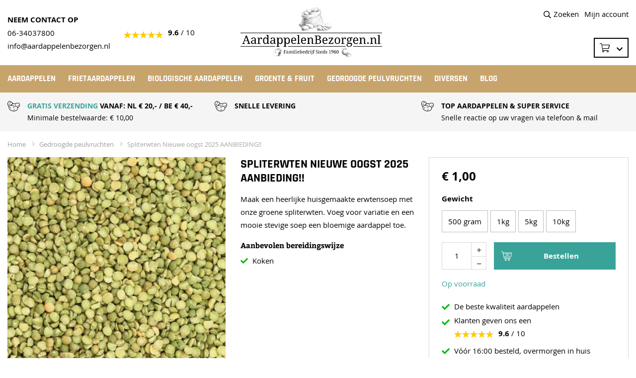

--- FILE ---
content_type: text/html; charset=UTF-8
request_url: https://www.aardappelenbezorgen.nl/spliterwten.html
body_size: 18498
content:
<!doctype html>
<html lang="nl">
    <head prefix="og: http://ogp.me/ns# fb: http://ogp.me/ns/fb# product: http://ogp.me/ns/product#">
        <script>
    var LOCALE = 'nl\u002DNL';
    var BASE_URL = 'https\u003A\u002F\u002Fwww.aardappelenbezorgen.nl\u002F';
    var require = {
        'baseUrl': 'https\u003A\u002F\u002Fwww.aardappelenbezorgen.nl\u002Fstatic\u002Fversion1764230971\u002Ffrontend\u002FHypershop\u002FAardappelen\u002Fnl_NL'
    };</script>        <meta charset="utf-8"/>
<meta name="title" content="Spliterwten kopen? | Aardappelenbezorgen.nl"/>
<meta name="description" content="Spliterwten kopen ✔ Heerlijk zoet van smaak ✔ Perfect voor het maken van erwtensoep ✔ Bestel eenvoudig op Aardappelenbezorgen.nl"/>
<meta name="keywords" content="Spliterwten"/>
<meta name="robots" content="INDEX,FOLLOW"/>
<meta name="viewport" content="width=device-width, initial-scale=1, maximum-scale=1.0"/>
<meta name="format-detection" content="telephone=no"/>
<title>Spliterwten kopen? | Aardappelenbezorgen.nl</title>
<link rel="preload" as="style" href="/static/version1764230971/_cache/merged/2d961e98398dba7e9f7706c663c86b0a.min.css" />
<link rel="preload" as="style" href="/static/version1764230971/frontend/Hypershop/Aardappelen/nl_NL/css/styles-l.min.css" />
<link rel="preload" as="style" href="/static/version1764230971/frontend/Hypershop/Aardappelen/nl_NL/css/print.min.css" />
<link rel="preload" as="script" href="/static/version1764230971/_cache/merged/b868aaa490b818425fa0b981a0e8f400.min.js" />
<link rel="preload" as="script" href="https://chimpstatic.com/mcjs-connected/js/users/41edae4b5f338ba0d75fc18b8/bd3d2a4178f8f33c3e10f4098.js" />
<link rel="preload" as="script" href="/static/version1764230971/frontend/Hypershop/Aardappelen/nl_NL/jquery.min.js" />
<link rel="preload" as="script" href="/static/version1764230971/frontend/Hypershop/Aardappelen/nl_NL/mage/dataPost.min.js" />
<link rel="preload" as="script" href="/static/version1764230971/frontend/Hypershop/Aardappelen/nl_NL/mage/bootstrap.min.js" />
                <link rel="stylesheet" type="text/css" media="all" href="https://www.aardappelenbezorgen.nl/static/version1764230971/_cache/merged/2d961e98398dba7e9f7706c663c86b0a.min.css" />
<link rel="stylesheet" type="text/css" media="screen and (min-width: 768px)" href="https://www.aardappelenbezorgen.nl/static/version1764230971/frontend/Hypershop/Aardappelen/nl_NL/css/styles-l.min.css" />
<link rel="stylesheet" type="text/css" media="print" href="https://www.aardappelenbezorgen.nl/static/version1764230971/frontend/Hypershop/Aardappelen/nl_NL/css/print.min.css" />
<script type="text/javascript" src="https://www.aardappelenbezorgen.nl/static/version1764230971/_cache/merged/b868aaa490b818425fa0b981a0e8f400.min.js"></script>
<link rel="prefetch" href="https://www.aardappelenbezorgen.nl/media/catalog/product/cache/99363ef6c4fb37586dcb5d2caf5c7be6/s/p/spliterwt__4609_1.jpg" />
<link rel="prefetch" href="https://www.aardappelenbezorgen.nl/media/catalog/product/cache/6360e336b2a70951114dbd37294096ee/s/p/spliterwt__4609_1.jpg" />
<link rel="canonical" href="https://www.aardappelenbezorgen.nl/spliterwten.html" />
<link rel="icon" type="image/x-icon" href="https://www.aardappelenbezorgen.nl/media/favicon/default/favicon.png" />
<link rel="shortcut icon" type="image/x-icon" href="https://www.aardappelenbezorgen.nl/media/favicon/default/favicon.png" />
<script>
window['_fs_debug'] = false;
window['_fs_host'] = 'fullstory.com';

window['_fs_org'] = 'AR65B';
window['_fs_namespace'] = 'FS';
(function(m,n,e,t,l,o,g,y){
    if (e in m) {if(m.console && m.console.log) { m.console.log('FullStory namespace conflict. Please set window["_fs_namespace"].');} return;}
    g=m[e]=function(a,b){g.q?g.q.push([a,b]):g._api(a,b);};g.q=[];
    o=n.createElement(t);o.async=1;o.src='https://'+_fs_host+'/s/fs.js';
    y=n.getElementsByTagName(t)[0];y.parentNode.insertBefore(o,y);
    g.identify=function(i,v){g(l,{uid:i});if(v)g(l,v)};g.setUserVars=function(v){g(l,v)};
    y="rec";g.shutdown=function(i,v){g(y,!1)};g.restart=function(i,v){g(y,!0)};
    g.identifyAccount=function(i,v){o='account';v=v||{};v.acctId=i;g(o,v)};
    g.clearUserCookie=function(){};
})(window,document,window['_fs_namespace'],'script','user');
</script>

<!--562cb276ba1aced374a5c00b2e052780-->
<meta name="p:domain_verify" content="43078bf0ce20d3400c2e22cd2439f74d"/>

<!-- Hotjar Tracking Code for https://www.aardappelenbezorgen.nl/ -->
<script>
    (function(h,o,t,j,a,r){
        h.hj=h.hj||function(){(h.hj.q=h.hj.q||[]).push(arguments)};
        h._hjSettings={hjid:2002557,hjsv:6};
        a=o.getElementsByTagName('head')[0];
        r=o.createElement('script');r.async=1;
        r.src=t+h._hjSettings.hjid+j+h._hjSettings.hjsv;
        a.appendChild(r);
    })(window,document,'https://static.hotjar.com/c/hotjar-','.js?sv=');
</script>        <script type="application/ld+json">[{"@context":"https:\/\/schema.org","@type":"Product","name":"Spliterwten Nieuwe oogst 2025 AANBIEDING!!","description":"Maak een heerlijke huisgemaakte erwtensoep met onze groene spliterwten. Voeg voor variatie en een mooie stevige soep een\u00a0bloemige aardappel\u00a0toe.\u00a0","image":"https:\/\/www.aardappelenbezorgen.nl\/media\/catalog\/product\/cache\/6517c62f5899ad6aa0ba23ceb3eeff97\/s\/p\/spliterwt__4609_1.jpg","offers":{"@type":"Offer","price":"1.00","priceCurrency":"EUR","priceValidUntil":"2026-04-25","itemCondition":"https:\/\/schema.org\/newCondition","availability":"https:\/\/schema.org\/InStock","url":"https:\/\/www.aardappelenbezorgen.nl\/spliterwten.html","seller":{"@type":"Organization","name":"Aardappelenbezorgen.nl"}},"sku":"Spliterwten"}]</script><script type="application/ld+json">[{"@context":"https:\/\/schema.org","@type":"Organization","url":"https:\/\/www.aardappelenbezorgen.nl\/","logo":"https:\/\/www.aardappelenbezorgen.nl\/media\/logo\/default\/logo_ab.svg","contactPoint":[{"@type":"ContactPoint","telephone":"06-34037800","contactType":"technical support","areaServed":"0031","availableLanguage":"nl-nl"}],"sameAs":["https:\/\/www.facebook.com\/AardappelenBezorgen.nl\/","https:\/\/www.instagram.com\/aardappelenbezorgen.nl\/"]}]</script><script type="application/ld+json">[{"@context":"http:\/\/schema.org","@type":"Store","name":"Aardappelenbezorgen.nl","telephone":"06-34037800 ","priceRange":"$","address":{"@type":"PostalAddress","streetAddress":"Simon Stevinstraat 14","addressLocality":"Strijen","addressRegion":"Zuid-Holland","postalCode":"3291 CA","addressCountry":"NL"},"geo":{"@type":"GeoCoordinates","latitude":"51.7531282","longitude":"4.5547195"},"openingHoursSpecification":[{"@type":"OpeningHoursSpecification","dayOfWeek":"monday","opens":"08.00","closes":"18.00"},{"@type":"OpeningHoursSpecification","dayOfWeek":"tuesday","opens":"08.00","closes":"18.00"},{"@type":"OpeningHoursSpecification","dayOfWeek":"wednesday","opens":"08.00","closes":"18.00"},{"@type":"OpeningHoursSpecification","dayOfWeek":"thursday","opens":"08.00","closes":"18.00"},{"@type":"OpeningHoursSpecification","dayOfWeek":"friday","opens":"08.00","closes":"18.00"},{"@type":"OpeningHoursSpecification","dayOfWeek":"saturday","opens":"08.00","closes":"15.00"}]}]</script><script type="application/ld+json">[{"@context":"https:\/\/schema.org","@type":"WebSite","url":"https:\/\/www.aardappelenbezorgen.nl\/","name":"Aardappelenbezorgen.nl"}]</script>    <script type="text/x-magento-init">
        {
            "*": {
                "Magento_PageCache/js/form-key-provider": {
                    "isPaginationCacheEnabled":
                        0                }
            }
        }
    </script>
<script type="text&#x2F;javascript" src="https&#x3A;&#x2F;&#x2F;chimpstatic.com&#x2F;mcjs-connected&#x2F;js&#x2F;users&#x2F;41edae4b5f338ba0d75fc18b8&#x2F;bd3d2a4178f8f33c3e10f4098.js" defer="defer">
</script>

<meta property="og:type" content="product" />
<meta property="og:title"
      content="Spliterwten&#x20;Nieuwe&#x20;oogst&#x20;2025&#x20;AANBIEDING&#x21;&#x21;" />
<meta property="og:image"
      content="https://www.aardappelenbezorgen.nl/media/catalog/product/cache/6517c62f5899ad6aa0ba23ceb3eeff97/s/p/spliterwt__4609_1.jpg" />
<meta property="og:description"
      content="Maak&#x20;een&#x20;heerlijke&#x20;huisgemaakte&#x20;erwtensoep&#x20;met&#x20;onze&#x20;groene&#x20;spliterwten.&#x20;Voeg&#x20;voor&#x20;variatie&#x20;en&#x20;een&#x20;mooie&#x20;stevige&#x20;soep&#x20;een&#xA0;bloemige&#x20;aardappel&#xA0;toe.&#xA0;" />
<meta property="og:url" content="https://www.aardappelenbezorgen.nl/spliterwten.html" />
    <meta property="product:price:amount" content="1"/>
    <meta property="product:price:currency"
      content="EUR"/>
    </head>
    <body data-container="body"
          data-mage-init='{"loaderAjax": {}, "loader": { "icon": "https://www.aardappelenbezorgen.nl/static/version1764230971/frontend/Hypershop/Aardappelen/nl_NL/images/loader-2.gif"}}'
        id="html-body" itemtype="http://schema.org/Product" itemscope="itemscope" class="page-product-configurable catalog-product-view product-spliterwten page-layout-1column">
        
<div class="js-gallery-icons">
    <svg xmlns="https://www.w3.org/2000/svg" xmlns:xlink="https://www.w3.org/1999/xlink">
        <symbol viewBox="0 0 320 512" id="close" xmlns="https://www.w3.org/2000/svg">
    <path d="M193.94 256L296.5 153.44l21.15-21.15c3.12-3.12 3.12-8.19 0-11.31l-22.63-22.63c-3.12-3.12-8.19-3.12-11.31 0L160 222.06 36.29 98.34c-3.12-3.12-8.19-3.12-11.31 0L2.34 120.97c-3.12 3.12-3.12 8.19 0 11.31L126.06 256 2.34 379.71c-3.12 3.12-3.12 8.19 0 11.31l22.63 22.63c3.12 3.12 8.19 3.12 11.31 0L160 289.94 262.56 392.5l21.15 21.15c3.12 3.12 8.19 3.12 11.31 0l22.63-22.63c3.12-3.12 3.12-8.19 0-11.31L193.94 256z"></path>
</symbol>
<symbol viewBox="0 0 256 512" id="chevron" xmlns="https://www.w3.org/2000/svg">
    <path d="M17.525 36.465l-7.071 7.07c-4.686 4.686-4.686 12.284 0 16.971L205.947 256 10.454 451.494c-4.686 4.686-4.686 12.284 0 16.971l7.071 7.07c4.686 4.686 12.284 4.686 16.97 0l211.051-211.05c4.686-4.686 4.686-12.284 0-16.971L34.495 36.465c-4.686-4.687-12.284-4.687-16.97 0z"></path>
</symbol>
    </svg>
</div>


<script>
    window.fastCheckoutMinicart = false;
    window.fastCheckoutModalEnabled = true;
</script>
<script type="text/x-magento-init">
    {
        "*": {
            "mage/cookies": {
                "expires": null,
                "path": "\u002F",
                "domain": ".www.aardappelenbezorgen.nl",
                "secure": true,
                "lifetime": "3600"
            }
        }
    }
</script>
    <noscript>
        <div class="message global noscript">
            <div class="content">
                <p>
                    <strong>JavaScript lijkt te zijn uitgeschakeld in uw browser.</strong>
                    <span>
                        Voor de beste gebruikerservaring, zorg ervoor dat javascript ingeschakeld is voor uw browser.                    </span>
                </p>
            </div>
        </div>
    </noscript>

<script>
    window.cookiesConfig = window.cookiesConfig || {};
    window.cookiesConfig.secure = true;
</script><script>    require.config({
        map: {
            '*': {
                wysiwygAdapter: 'mage/adminhtml/wysiwyg/tiny_mce/tinymceAdapter'
            }
        }
    });</script><div class="page-wrapper"><header class="page-header"><div class="pure-g wrapper header"><div class="pure-u-1-2 pure-u-md-9-24 header-left">
<button type="button"
        class="toggle-selector nav-toggle"
        data-target="nav"
        data-position="left"
        data-mage-init='{"Hypershop_Boilerplate/js/fixedElements":{}}'
>
    <i class="fal fa-bars"></i>
</button><div class="header-contact pure-u-1"><p><strong>NEEM CONTACT OP</strong></p>
<p><span><a href="tel:+31634037800">06-34037800</a></p>
<p>info@aardappelenbezorgen.nl</p></div><div class="header-left-reviews pure-u-1"><div class="shopreviews">
    <div class="review-snippet">
        <a href="https&#x3A;&#x2F;&#x2F;www.kiyoh.com&#x2F;reviews&#x2F;1046221&#x2F;aardappelenbezorgen_nl" target="_blank">
            <div class="review-summary-container">
                <span> Klanten geven ons een</span>
                <div class="summary-container">
                    <div class="rating-summary">
                        <div class="rating-result" title="96">
                            <span style="width:96%">
                                <span>
                                    <span>96</span>% van <span>100</span>
                                </span>
                            </span>
                        </div>
                    </div>
                    <span class="score">
                        <strong>9.6</strong> / 10                    </span>
                </div>
            </div>
        </a>
    </div>
</div>
</div></div><div class="pure-u-md-6-24 header-middle">
<a class="logo"
   href="https://www.aardappelenbezorgen.nl/"
   title="Aardappelenbezorgen.nl"
>
    <img src="https://www.aardappelenbezorgen.nl/media/logo/default/logo_ab.svg"
         alt="Aardappelenbezorgen.nl"
        width="170"            />
</a></div><div class="pure-u-1-2 pure-u-md-9-24 header-right"><div class="panel header"><a class="action skip contentarea"
   href="#contentarea">
    <span>
        Ga naar de inhoud    </span>
</a>
<ul class="header links"><li><a href="https://www.aardappelenbezorgen.nl/customer/account/" id="id1jZyA0uQ" class="account-link" >Mijn account</a></li>    </ul></div><div class="block block-search search-container fixed-element" id="modal-search">
    <a class="searchbar-toggle" onclick="jQuery('.minisearch').toggleClass('active');"><span>Zoeken</span></a>
    <div class="block block-title">
        <strong>Zoeken</strong>
        <button type="button" class="close-toggle toggle-selector" data-target="search" data-position="right">
            <i class="fas fa-times"></i>
        </button>
    </div>
    <div class="block block-content">
        <form class="form minisearch" id="search_mini_form" action="https://www.aardappelenbezorgen.nl/catalogsearch/result/" method="get">
            <div class="field search">
                <label class="label" for="search" data-role="minisearch-label">
                    <span>Zoeken</span>
                </label>
                <div class="control">
                    <input id="search"
                           data-mage-init='{"quickSearch":{
                                "formSelector":"#search_mini_form",
                                "url":"https://www.aardappelenbezorgen.nl/search/ajax/suggest/",
                                "destinationSelector":"#search_autocomplete"}
                           }'
                           type="text"
                           name="q"
                           value=""
                           placeholder="Doorzoek de hele winkel"
                           class="input-text"
                           maxlength="128"
                           role="combobox"
                           aria-haspopup="false"
                           aria-autocomplete="both"
                           autocomplete="off"/>
                    <div id="search_autocomplete" class="search-autocomplete"></div>
                    <div class="nested">
    <a class="action advanced" href="https://www.aardappelenbezorgen.nl/catalogsearch/advanced/" data-action="advanced-search">
        Geavanceerd zoeken    </a>
</div>
                </div>
            </div>
            <div class="actions">
                <button type="submit"
                        title="Zoeken"
                        class="action search">
                    <span>Zoeken</span>
                </button>
            </div>
        </form>
    </div>
</div>

<div data-block="minicart" class="minicart-wrapper">
    <a class="action showcart toggle-selector minicart-toggle" data-target="minicart" data-position="right"
       data-bind="scope: 'minicart_content'" data-mage-init='{"Hypershop_Boilerplate/js/fixedElements":{}}'>
        <span class="text">Winkelwagen</span>
        <span class="counter qty empty"
              data-bind="css: { empty: !!getCartParam('summary_count') == false }, blockLoader: isLoading">
            <span class="counter-number"><!-- ko text: getCartParam('summary_count') --><!-- /ko --></span>
            <span class="counter-label">
            <!-- ko if: getCartParam('summary_count') -->
                <!-- ko text: getCartParam('summary_count') --><!-- /ko -->
                <!-- ko i18n: 'items' --><!-- /ko -->
                <!-- /ko -->
            </span>
        </span>
        <span class="cart-price-total" data-bind="html: getCartParam('subtotal')"></span>
        <span class="arrow"></span>
    </a>
            <div class="block block-minicart fixed-element" id="modal-minicart">
            <div id="minicart-content-wrapper" data-bind="scope: 'minicart_content'">
                <!-- ko template: getTemplate() --><!-- /ko -->
            </div>
                    </div>
        <script>
        window.checkout = {"shoppingCartUrl":"https:\/\/www.aardappelenbezorgen.nl\/checkout\/cart\/","checkoutUrl":"https:\/\/www.aardappelenbezorgen.nl\/checkout\/","updateItemQtyUrl":"https:\/\/www.aardappelenbezorgen.nl\/checkout\/sidebar\/updateItemQty\/","removeItemUrl":"https:\/\/www.aardappelenbezorgen.nl\/checkout\/sidebar\/removeItem\/","imageTemplate":"Magento_Catalog\/product\/image_with_borders","baseUrl":"https:\/\/www.aardappelenbezorgen.nl\/","minicartMaxItemsVisible":3,"websiteId":"1","maxItemsToDisplay":10,"storeId":"1","storeGroupId":"1","customerLoginUrl":"https:\/\/www.aardappelenbezorgen.nl\/customer\/account\/login\/referer\/aHR0cHM6Ly93d3cuYWFyZGFwcGVsZW5iZXpvcmdlbi5ubC9zcGxpdGVyd3Rlbi5odG1s\/","isRedirectRequired":false,"autocomplete":"off","captcha":{"user_login":{"isCaseSensitive":false,"imageHeight":50,"imageSrc":"","refreshUrl":"https:\/\/www.aardappelenbezorgen.nl\/captcha\/refresh\/","isRequired":false,"timestamp":1768479210}}};
    </script>
    <script type="text/x-magento-init">
    {
        "[data-block='minicart']": {
            "Magento_Ui/js/core/app": {"components":{"minicart_content":{"children":{"subtotal.container":{"children":{"subtotal":{"children":{"subtotal.totals":{"config":{"display_cart_subtotal_incl_tax":1,"display_cart_subtotal_excl_tax":0,"template":"Magento_Tax\/checkout\/minicart\/subtotal\/totals"},"children":{"subtotal.totals.msrp":{"component":"Magento_Msrp\/js\/view\/checkout\/minicart\/subtotal\/totals","config":{"displayArea":"minicart-subtotal-hidden","template":"Magento_Msrp\/checkout\/minicart\/subtotal\/totals"}}},"component":"Magento_Tax\/js\/view\/checkout\/minicart\/subtotal\/totals"}},"component":"uiComponent","config":{"template":"Magento_Checkout\/minicart\/subtotal"}}},"component":"uiComponent","config":{"displayArea":"subtotalContainer"}},"item.renderer":{"component":"Magento_Checkout\/js\/view\/cart-item-renderer","config":{"displayArea":"defaultRenderer","template":"Magento_Checkout\/minicart\/item\/default"},"children":{"item.image":{"component":"Magento_Catalog\/js\/view\/image","config":{"template":"Magento_Catalog\/product\/image","displayArea":"itemImage"}},"checkout.cart.item.price.sidebar":{"component":"uiComponent","config":{"template":"Magento_Checkout\/minicart\/item\/price","displayArea":"priceSidebar"}}}},"extra_info":{"component":"uiComponent","config":{"displayArea":"extraInfo"},"children":{"extra_info_btn":{"component":"Paynl_Payment\/js\/minicart"}}},"promotion":{"component":"uiComponent","config":{"displayArea":"promotion"}}},"config":{"itemRenderer":{"default":"defaultRenderer","simple":"defaultRenderer","virtual":"defaultRenderer"},"template":"Magento_Checkout\/minicart\/content"},"component":"Magento_Checkout\/js\/view\/minicart"}},"types":[]}        },
        "*": {
            "Magento_Ui/js/block-loader": "https://www.aardappelenbezorgen.nl/static/version1764230971/frontend/Hypershop/Aardappelen/nl_NL/images/loader-1.gif"
        }
    }
    </script>
</div>



<button type="button"
        class="toggle-selector search-toggle"
        data-target="search"
        data-position="right"
        data-mage-init='{"Hypershop_Boilerplate/js/fixedElements":{}}'
>
    <span>
        Zoeken    </span>
</button></div></div>    <div class="sections nav-sections fixed-element" id="modal-nav">
                <div class="section-items nav-sections-items">
                            
                <div class="section-item-title nav-sections-item-title">
                    <span class="nav-sections-item-switch">Menu</span>
                                        <i class="close-toggle toggle-selector close-nav" data-target="nav" data-position="left" data-mage-init='{"Hypershop_Boilerplate/js/fixedElements":{}}'>
                        <i class="fal fa-times"></i>
                    </i>
                                    </div>
                <div class="section-item-content nav-sections-item-content" id="store.menu">
    <nav id="nav">
        <ul class="navigation-menu">
            
                                                        <li class="navigation-menu__item nav__item nav__menu-item js--nav-menu-item  " data-category-id="3">
                            <a class="navigation-menu__link nav__link navigation-menu__link--has-dropdown" href="https://www.aardappelenbezorgen.nl/aardappelen">
                                <span>Aardappelen</span>
                                                                    <button type="button" class="toggle-sub"><i class="fal fa-chevron-right"></i></button>
                                                            </a>

                                                            <div class="navigation-menu__dropdown navigation-menu__dropdown--boxed nav__dropdown boxed">
                                    <div class="block-title">
                                        <button class="close-submenu">
                                            <i class="fal fa-chevron-left"></i>
                                        </button>
                                        Aardappelen                                        <button class="close-toggle toggle-selector close-nav" data-target="nav" data-mage-init='{"Hypershop_Boilerplate/js/fixedElements":{}}'>
                                            <i class="fal fa-times"></i>
                                        </button>
                                    </div>

                                                                            
<ul class="level0">
                        <li class="level1 category-item first">
                <a href="https://www.aardappelenbezorgen.nl/aardappelen/kruimige-aardappelen">
                    Kruimige aardappelen                </a>
                            </li>
                                <li class="level1 category-item">
                <a href="https://www.aardappelenbezorgen.nl/aardappelen/vastkokende-aardappelen">
                    Vastkokende aardappelen                </a>
                            </li>
                                <li class="level1 category-item last">
                <a href="https://www.aardappelenbezorgen.nl/aardappelen/culinaire-aardappelen">
                    Culinaire aardappelen                </a>
                            </li>
            </ul>
                                                                    </div>
                            
                                                    </li>
                                                                                <li class="navigation-menu__item nav__item nav__menu-item js--nav-menu-item  " data-category-id="13">
                            <a class="navigation-menu__link nav__link " href="https://www.aardappelenbezorgen.nl/frietaardappelen">
                                <span>Frietaardappelen</span>
                                                            </a>

                            
                                                    </li>
                                                                                <li class="navigation-menu__item nav__item nav__menu-item js--nav-menu-item  " data-category-id="14">
                            <a class="navigation-menu__link nav__link " href="https://www.aardappelenbezorgen.nl/biologische-aardappelen">
                                <span>Biologische aardappelen</span>
                                                            </a>

                            
                                                    </li>
                                                                                <li class="navigation-menu__item nav__item nav__menu-item js--nav-menu-item  " data-category-id="15">
                            <a class="navigation-menu__link nav__link navigation-menu__link--has-dropdown" href="https://www.aardappelenbezorgen.nl/groente-fruit">
                                <span>Groente & fruit</span>
                                                                    <button type="button" class="toggle-sub"><i class="fal fa-chevron-right"></i></button>
                                                            </a>

                                                            <div class="navigation-menu__dropdown navigation-menu__dropdown--boxed nav__dropdown boxed">
                                    <div class="block-title">
                                        <button class="close-submenu">
                                            <i class="fal fa-chevron-left"></i>
                                        </button>
                                        Groente & fruit                                        <button class="close-toggle toggle-selector close-nav" data-target="nav" data-mage-init='{"Hypershop_Boilerplate/js/fixedElements":{}}'>
                                            <i class="fal fa-times"></i>
                                        </button>
                                    </div>

                                                                            
<ul class="level0">
                        <li class="level1 category-item first last">
                <a href="https://www.aardappelenbezorgen.nl/groente-fruit/biologisch">
                    Biologische groente & fruit                </a>
                            </li>
            </ul>
                                                                    </div>
                            
                                                    </li>
                                                                                <li class="navigation-menu__item nav__item nav__menu-item js--nav-menu-item  " data-category-id="16">
                            <a class="navigation-menu__link nav__link " href="https://www.aardappelenbezorgen.nl/gedroogde-peulvruchten">
                                <span>Gedroogde peulvruchten</span>
                                                            </a>

                            
                                                    </li>
                                                                                <li class="navigation-menu__item nav__item nav__menu-item js--nav-menu-item  " data-category-id="17">
                            <a class="navigation-menu__link nav__link " href="https://www.aardappelenbezorgen.nl/diversen">
                                <span>Diversen</span>
                                                            </a>

                            
                                                    </li>
                                                                                <li class="navigation-menu__item nav__item nav__menu-item js--nav-menu-item  " data-category-id="25">
                            <a class="navigation-menu__link nav__link " href="/blog">
                                <span>Blog</span>
                                                            </a>

                            
                                                    </li>
                                                        </ul>
    </nav>

    
    <script type="text/x-magento-init">
    {
        "*": {
            "Hypershop_MegaMenu/js/megamenu": {}
        }
    }
    </script>
</div>
                            
                <div class="section-item-title nav-sections-item-title">
                    <span class="nav-sections-item-switch">Account</span>
                                    </div>
                <div class="section-item-content nav-sections-item-content" id="store.links"><!-- Account links --></div>
                    </div>
    </div>
</header><div class="header reviews"><div class="shopreviews">
    <div class="review-snippet">
        <a href="https&#x3A;&#x2F;&#x2F;www.kiyoh.com&#x2F;reviews&#x2F;1046221&#x2F;aardappelenbezorgen_nl" target="_blank">
            <div class="review-summary-container">
                <span> Klanten geven ons een</span>
                <div class="summary-container">
                    <div class="rating-summary">
                        <div class="rating-result" title="96">
                            <span style="width:96%">
                                <span>
                                    <span>96</span>% van <span>100</span>
                                </span>
                            </span>
                        </div>
                    </div>
                    <span class="score">
                        <strong>9.6</strong> / 10                    </span>
                </div>
            </div>
        </a>
    </div>
</div>
</div><div class="cms-usp hide-below-md"><div class="wrapper"><div class="pure-u-1 pure-u-md-1-3 usp-block"><p><strong><a href="/bezorging" data-modal-url="bezorging">GRATIS VERZENDING</a> VANAF: NL € 20,- / BE € 40,-</strong></p>
<p>Minimale bestelwaarde: € 10,00</p></div><div class="pure-u-1 pure-u-md-1-3 usp-block"><p><strong>SNELLE LEVERING</strong></p></div><div class="pure-u-1 pure-u-md-1-3 usp-block"><p><strong>TOP AARDAPPELEN &amp; SUPER SERVICE&nbsp;</strong></p>
<p>Snelle reactie op uw vragen via telefoon &amp; mail</p></div></div></div>    <div class="breadcrumbs">
        <ul class="breadcrumbs__list">
                            <li class="breadcrumbs__item 0">
                                            <a class="breadcrumbs__link" href="https://www.aardappelenbezorgen.nl/"
                           title="Go to Home Page">Home</a>
                                    </li>
                            <li class="breadcrumbs__item 1 category last">
                                            <a class="breadcrumbs__link" href="https://www.aardappelenbezorgen.nl/gedroogde-peulvruchten"
                           title="Gedroogde peulvruchten">Gedroogde peulvruchten</a>
                                    </li>
                            <li class="breadcrumbs__item 2">
                                            Spliterwten Nieuwe oogst 2025 AANBIEDING!!                                    </li>
                    </ul>
    </div>
<main id="maincontent" class="page-main"><a id="contentarea" tabindex="-1"></a>
<div class="page messages"><div data-placeholder="messages"></div>
<div data-bind="scope: 'messages'">
    <!-- ko if: cookieMessagesObservable() && cookieMessagesObservable().length > 0 -->
    <div aria-atomic="true" role="alert" class="messages" data-bind="foreach: {
        data: cookieMessagesObservable(), as: 'message'
    }">
        <div data-bind="attr: {
            class: 'message-' + message.type + ' ' + message.type + ' message',
            'data-ui-id': 'message-' + message.type
        }">
            <div data-bind="html: $parent.prepareMessageForHtml(message.text)"></div>
        </div>
    </div>
    <!-- /ko -->

    <div aria-atomic="true" role="alert" class="messages" data-bind="foreach: {
        data: messages().messages, as: 'message'
    }, afterRender: purgeMessages">
        <div data-bind="attr: {
            class: 'message-' + message.type + ' ' + message.type + ' message',
            'data-ui-id': 'message-' + message.type
        }">
            <div data-bind="html: $parent.prepareMessageForHtml(message.text)"></div>
        </div>
    </div>
</div>

<script type="text/x-magento-init">
    {
        "*": {
            "Magento_Ui/js/core/app": {
                "components": {
                        "messages": {
                            "component": "Magento_Theme/js/view/messages"
                        }
                    }
                }
            }
    }
</script>
</div><div class="columns"><div class="column main"><div class="pdp-mobile-heading hide-tablet-portrait">
<span class="h1">
    Spliterwten Nieuwe oogst 2025 AANBIEDING!!</span>
</div><div class="pure-g pdp-top wrapper"><div class="pure-u-1 pure-u-md-1-2 pure-u-lg-1-3 pure-u-xl-9-24 pdp-top-left"><div class="product media gallery-container"><script type="text/x-magento-init">
    {
        "[data-gallery-role=gallery-placeholder]": {
            "Magento_ProductVideo/js/fotorama-add-video-events": {
                "videoData": [{"mediaType":"image","videoUrl":null,"isBase":true}],
                "videoSettings": [{"playIfBase":"0","showRelated":"0","videoAutoRestart":"0"}],
                "optionsVideoData": {"382":[{"mediaType":"image","videoUrl":null,"isBase":true}],"479":[{"mediaType":"image","videoUrl":null,"isBase":true}],"480":[{"mediaType":"image","videoUrl":null,"isBase":true}],"481":[{"mediaType":"image","videoUrl":null,"isBase":true}]}            }
        }
    }
</script>

    <div class="media-gallery__wrapper">
        <div id="product-media-gallery" class="js-gallery">
            <div class="js-gallery-images swiper-container">
                
<div id="js-gallery" class="swiper-wrapper">
    <div class="js-gallery-slide js-gallery-image swiper-slide" data-hash="slide0" data-image-index="0">
        <div class="js-gallery-zoom swiper-zoom-container">
                            <picture><source type="image/webp" srcset="https://www.aardappelenbezorgen.nl/media/catalog/product/cache/99363ef6c4fb37586dcb5d2caf5c7be6/s/p/spliterwt__4609_1.webp" fetchpriority="high" width="1000" height="1000" alt="Spliterwten" data-full="https://www.aardappelenbezorgen.nl/media/catalog/product/cache/74c1057f7991b4edb2bc7bdaa94de933/s/p/spliterwt__4609_1.jpg"><img src="https://www.aardappelenbezorgen.nl/media/catalog/product/cache/99363ef6c4fb37586dcb5d2caf5c7be6/s/p/spliterwt__4609_1.jpg" fetchpriority="high" loading="" width="1000" height="1000" alt="Spliterwten" data-full="https://www.aardappelenbezorgen.nl/media/catalog/product/cache/74c1057f7991b4edb2bc7bdaa94de933/s/p/spliterwt__4609_1.jpg" /></picture>
                    </div>
    </div>
</div>
                <div id="js-gallery-navigation"
                     class="js-gallery-navigation" style="display:none;">
                    <div class="js-gallery-button js-gallery-button--prev">
                        <svg class="icon icon__fill icon__fill--hover" width="16" height="16">
                            <use xmlns:xlink="https://www.w3.org/1999/xlink" xlink:href="#chevron"></use>
                        </svg>
                    </div>
                    <div class="js-gallery-button js-gallery-button--next">
                        <svg class="icon icon__fill icon__fill--hover" width="16" height="16">
                            <use xmlns:xlink="https://www.w3.org/1999/xlink" xlink:href="#chevron"></use>
                        </svg>
                    </div>
                </div>
                <div id="js-gallery-pagination"
                     class="js-gallery-pagination swiper-pagination" style="display:none;"></div>
            </div>
                    </div>
    </div>
    
    <script type="text/x-magento-init">
    {
        "#product-media-gallery": {
            "gallery": {
                "images": {"initialImages":"[{\"thumb\":\"https:\\\/\\\/www.aardappelenbezorgen.nl\\\/media\\\/catalog\\\/product\\\/cache\\\/6360e336b2a70951114dbd37294096ee\\\/s\\\/p\\\/spliterwt__4609_1.jpg\",\"img\":\"https:\\\/\\\/www.aardappelenbezorgen.nl\\\/media\\\/catalog\\\/product\\\/cache\\\/99363ef6c4fb37586dcb5d2caf5c7be6\\\/s\\\/p\\\/spliterwt__4609_1.jpg\",\"full\":\"https:\\\/\\\/www.aardappelenbezorgen.nl\\\/media\\\/catalog\\\/product\\\/cache\\\/74c1057f7991b4edb2bc7bdaa94de933\\\/s\\\/p\\\/spliterwt__4609_1.jpg\",\"caption\":\"Spliterwten\",\"position\":\"1\",\"isMain\":true,\"type\":\"image\",\"videoUrl\":null,\"thumb_webp\":\"https:\\\/\\\/www.aardappelenbezorgen.nl\\\/media\\\/catalog\\\/product\\\/cache\\\/6360e336b2a70951114dbd37294096ee\\\/s\\\/p\\\/spliterwt__4609_1.webp\",\"img_webp\":\"https:\\\/\\\/www.aardappelenbezorgen.nl\\\/media\\\/catalog\\\/product\\\/cache\\\/99363ef6c4fb37586dcb5d2caf5c7be6\\\/s\\\/p\\\/spliterwt__4609_1.webp\",\"full_webp\":\"https:\\\/\\\/www.aardappelenbezorgen.nl\\\/media\\\/catalog\\\/product\\\/cache\\\/74c1057f7991b4edb2bc7bdaa94de933\\\/s\\\/p\\\/spliterwt__4609_1.webp\"}]"},
                "index": "0",
                "thumbnails": "0",
                "breakpoint": "768px",
                "fullscreen": "0",
                "zoom": 0,
                "thumbnailsPosition": "bottom",
                "autoHeight": 0            }
        }
    }
    </script>
</div></div><div class="pure-u-1 pure-u-md-1-2 pure-u-lg-1-3 pure-u-xl-7-24 pdp-top-center"><div class="page-title-wrapper&#x20;product">
    <h1 class="page-title"
                >
        <span class="base" data-ui-id="page-title-wrapper" itemprop="name">Spliterwten Nieuwe oogst 2025 AANBIEDING!!</span>    </h1>
    </div>

    
    <div            class="block overview ">
                <div class="block-content"itemprop="description">
            <p>Maak een heerlijke huisgemaakte erwtensoep met onze groene spliterwten. Voeg voor variatie en een mooie stevige soep een bloemige aardappel toe. </p>        </div>
    </div>

    <div class="product-specifications">
        
                    <span class="title">Aanbevolen bereidingswijze </span>
            <span class="content"> Koken</span>
            </div>
</div><div class="pure-u-1 pure-u-md-1 pure-u-lg-1-3 pure-u-xl-8-24 pdp-top-right"><div class="pdp-addtocart"><div class="product-info-main"><div class="product-info-price">
<div class="product-reviews-summary no-rating" itemprop="aggregateRating" itemscope itemtype="http://schema.org/AggregateRating">
    <div class="rating-summary">
         <div class="rating-result" title="0%">
             <span style="width:0%"><span><span itemprop="ratingValue">0</span>% of <span itemprop="bestRating">100</span></span></span>
         </div>
            </div>
</div>
<div class="price-box price-final_price" data-role="priceBox" data-product-id="247" data-price-box="product-id-247">    <span class="normal-price">


<span class="price-container price-final_price&#x20;tax&#x20;weee"
         itemprop="offers" itemscope itemtype="http://schema.org/Offer">
            <span class="price-label">Vanaf</span>
        <span  id="product-price-247"                data-price-amount="1"
        data-price-type="finalPrice"
        class="price-wrapper "
    ><span class="price">€ 1,00</span></span>
                <meta itemprop="price" content="1" />
        <meta itemprop="priceCurrency" content="EUR" />
    </span>
</span>


</div></div>
<div class="product-add-form">
    <form data-product-sku="Spliterwten"
          action="https://www.aardappelenbezorgen.nl/checkout/cart/add/uenc/aHR0cHM6Ly93d3cuYWFyZGFwcGVsZW5iZXpvcmdlbi5ubC9zcGxpdGVyd3Rlbi5odG1s/product/247/" method="post"
          id="product_addtocart_form">
        <input type="hidden" name="product" value="247" />
        <input type="hidden" name="selected_configurable_option" value="" />
        <input type="hidden" name="related_product" id="related-products-field" value="" />
        <input type="hidden" name="item"  value="247" />
        <input name="form_key" type="hidden" value="Tt2eIc1U3phDcklk" />                                    
                    <div class="product-options-wrapper" id="product-options-wrapper" data-hasrequired="&#x2A;&#x20;Verplichte&#x20;velden">
    <div class="fieldset" tabindex="0">
        <div class="swatch-opt" data-role="swatch-options"></div>

<script type="text/x-magento-init">
    {
        "[data-role=swatch-options]": {
            "Magento_Swatches/js/swatch-renderer": {
                "jsonConfig": {"attributes":{"146":{"id":"146","code":"gewicht","label":"Gewicht","options":[{"id":"59","label":"500 gram","products":["480"]},{"id":"9","label":"1kg","products":["382"]},{"id":"4","label":"5kg","products":["479"]},{"id":"5","label":"10kg","products":["481"]}],"position":"0"}},"template":"\u20ac\u00a0<%- data.price %>","currencyFormat":"\u20ac\u00a0%s","optionPrices":{"382":{"baseOldPrice":{"amount":1.8256870733945},"oldPrice":{"amount":1.99},"basePrice":{"amount":1.8256870733945},"finalPrice":{"amount":1.99},"tierPrices":[],"msrpPrice":{"amount":0}},"479":{"baseOldPrice":{"amount":9.0825678073394},"oldPrice":{"amount":9.9},"basePrice":{"amount":9.0825678073394},"finalPrice":{"amount":9.9},"tierPrices":[],"msrpPrice":{"amount":0}},"480":{"baseOldPrice":{"amount":0.91743019266055},"oldPrice":{"amount":1},"basePrice":{"amount":0.91743019266055},"finalPrice":{"amount":1},"tierPrices":[],"msrpPrice":{"amount":0}},"481":{"baseOldPrice":{"amount":17.889907256881},"oldPrice":{"amount":19.5},"basePrice":{"amount":17.889907256881},"finalPrice":{"amount":19.5},"tierPrices":[],"msrpPrice":{"amount":0}}},"priceFormat":{"pattern":"\u20ac\u00a0%s","precision":2,"requiredPrecision":2,"decimalSymbol":",","groupSymbol":".","groupLength":3,"integerRequired":false},"prices":{"baseOldPrice":{"amount":0.91743019266055},"oldPrice":{"amount":1},"basePrice":{"amount":0.91743019266055},"finalPrice":{"amount":1}},"productId":"247","chooseText":"Kies een gewicht...","images":{"382":[{"thumb":"https:\/\/www.aardappelenbezorgen.nl\/media\/catalog\/product\/cache\/6360e336b2a70951114dbd37294096ee\/s\/p\/spliterwt__4609_4.jpg","img":"https:\/\/www.aardappelenbezorgen.nl\/media\/catalog\/product\/cache\/99363ef6c4fb37586dcb5d2caf5c7be6\/s\/p\/spliterwt__4609_4.jpg","full":"https:\/\/www.aardappelenbezorgen.nl\/media\/catalog\/product\/cache\/74c1057f7991b4edb2bc7bdaa94de933\/s\/p\/spliterwt__4609_4.jpg","caption":null,"position":"1","isMain":true,"type":"image","videoUrl":null,"thumb_webp":"https:\/\/www.aardappelenbezorgen.nl\/media\/catalog\/product\/cache\/6360e336b2a70951114dbd37294096ee\/s\/p\/spliterwt__4609_4.webp","img_webp":"https:\/\/www.aardappelenbezorgen.nl\/media\/catalog\/product\/cache\/99363ef6c4fb37586dcb5d2caf5c7be6\/s\/p\/spliterwt__4609_4.webp","full_webp":"https:\/\/www.aardappelenbezorgen.nl\/media\/catalog\/product\/cache\/74c1057f7991b4edb2bc7bdaa94de933\/s\/p\/spliterwt__4609_4.webp"}],"479":[{"thumb":"https:\/\/www.aardappelenbezorgen.nl\/media\/catalog\/product\/cache\/6360e336b2a70951114dbd37294096ee\/s\/p\/spliterwt__4609_1_1.jpg","img":"https:\/\/www.aardappelenbezorgen.nl\/media\/catalog\/product\/cache\/99363ef6c4fb37586dcb5d2caf5c7be6\/s\/p\/spliterwt__4609_1_1.jpg","full":"https:\/\/www.aardappelenbezorgen.nl\/media\/catalog\/product\/cache\/74c1057f7991b4edb2bc7bdaa94de933\/s\/p\/spliterwt__4609_1_1.jpg","caption":null,"position":"1","isMain":true,"type":"image","videoUrl":null,"thumb_webp":"https:\/\/www.aardappelenbezorgen.nl\/media\/catalog\/product\/cache\/6360e336b2a70951114dbd37294096ee\/s\/p\/spliterwt__4609_1_1.webp","img_webp":"https:\/\/www.aardappelenbezorgen.nl\/media\/catalog\/product\/cache\/99363ef6c4fb37586dcb5d2caf5c7be6\/s\/p\/spliterwt__4609_1_1.webp","full_webp":"https:\/\/www.aardappelenbezorgen.nl\/media\/catalog\/product\/cache\/74c1057f7991b4edb2bc7bdaa94de933\/s\/p\/spliterwt__4609_1_1.webp"}],"480":[{"thumb":"https:\/\/www.aardappelenbezorgen.nl\/media\/catalog\/product\/cache\/6360e336b2a70951114dbd37294096ee\/s\/p\/spliterwt__4609_2.jpg","img":"https:\/\/www.aardappelenbezorgen.nl\/media\/catalog\/product\/cache\/99363ef6c4fb37586dcb5d2caf5c7be6\/s\/p\/spliterwt__4609_2.jpg","full":"https:\/\/www.aardappelenbezorgen.nl\/media\/catalog\/product\/cache\/74c1057f7991b4edb2bc7bdaa94de933\/s\/p\/spliterwt__4609_2.jpg","caption":null,"position":"1","isMain":true,"type":"image","videoUrl":null,"thumb_webp":"https:\/\/www.aardappelenbezorgen.nl\/media\/catalog\/product\/cache\/6360e336b2a70951114dbd37294096ee\/s\/p\/spliterwt__4609_2.webp","img_webp":"https:\/\/www.aardappelenbezorgen.nl\/media\/catalog\/product\/cache\/99363ef6c4fb37586dcb5d2caf5c7be6\/s\/p\/spliterwt__4609_2.webp","full_webp":"https:\/\/www.aardappelenbezorgen.nl\/media\/catalog\/product\/cache\/74c1057f7991b4edb2bc7bdaa94de933\/s\/p\/spliterwt__4609_2.webp"}],"481":[{"thumb":"https:\/\/www.aardappelenbezorgen.nl\/media\/catalog\/product\/cache\/6360e336b2a70951114dbd37294096ee\/s\/p\/spliterwt__4609_3.jpg","img":"https:\/\/www.aardappelenbezorgen.nl\/media\/catalog\/product\/cache\/99363ef6c4fb37586dcb5d2caf5c7be6\/s\/p\/spliterwt__4609_3.jpg","full":"https:\/\/www.aardappelenbezorgen.nl\/media\/catalog\/product\/cache\/74c1057f7991b4edb2bc7bdaa94de933\/s\/p\/spliterwt__4609_3.jpg","caption":null,"position":"1","isMain":true,"type":"image","videoUrl":null,"thumb_webp":"https:\/\/www.aardappelenbezorgen.nl\/media\/catalog\/product\/cache\/6360e336b2a70951114dbd37294096ee\/s\/p\/spliterwt__4609_3.webp","img_webp":"https:\/\/www.aardappelenbezorgen.nl\/media\/catalog\/product\/cache\/99363ef6c4fb37586dcb5d2caf5c7be6\/s\/p\/spliterwt__4609_3.webp","full_webp":"https:\/\/www.aardappelenbezorgen.nl\/media\/catalog\/product\/cache\/74c1057f7991b4edb2bc7bdaa94de933\/s\/p\/spliterwt__4609_3.webp"}]},"index":{"382":{"146":"9"},"479":{"146":"4"},"480":{"146":"59"},"481":{"146":"5"}},"salable":{"146":{"9":["382"],"4":["479"],"59":["480"],"5":["481"]}},"canDisplayShowOutOfStockStatus":true},
                "jsonSwatchConfig": {"146":{"59":{"type":"0","value":"500 gram","label":"500 gram"},"9":{"type":"0","value":"1kg","label":"1kg"},"4":{"type":"0","value":"5kg","label":"5kg"},"5":{"type":"0","value":"10kg","label":"10kg"},"additional_data":"{\"swatch_input_type\":\"text\",\"update_product_preview_image\":\"0\",\"use_product_image_for_swatch\":0}"}},
                "mediaCallback": "https\u003A\u002F\u002Fwww.aardappelenbezorgen.nl\u002Fswatches\u002Fajax\u002Fmedia\u002F",
                "gallerySwitchStrategy": "replace",
                "jsonSwatchImageSizeConfig": {"swatchImage":{"width":30,"height":20},"swatchThumb":{"height":90,"width":110}},
                "showTooltip": 1            }
        },
        "*" : {
            "Magento_Swatches/js/catalog-add-to-cart": {}
        }
    }
</script>

<script>
require([
    'jquery'
], function($){

//<![CDATA[
    $.extend(true, $, {
        calendarConfig: {
            dayNames: ["zondag","maandag","dinsdag","woensdag","donderdag","vrijdag","zaterdag"],
            dayNamesMin: ["zo","ma","di","wo","do","vr","za"],
            monthNames: ["januari","februari","maart","april","mei","juni","juli","augustus","september","oktober","november","december"],
            monthNamesShort: ["jan","feb","mrt","apr","mei","jun","jul","aug","sep","okt","nov","dec"],
            infoTitle: 'Over\u0020de\u0020kalender',
            firstDay: 0,
            closeText: 'Sluiten',
            currentText: 'Naar\u0020vandaag',
            prevText: 'Vorige',
            nextText: 'Volgende',
            weekHeader: 'WK',
            timeText: 'Tijd',
            hourText: 'Uur',
            minuteText: 'Minuut',
            dateFormat: "D, d M yy", // $.datepicker.RFC_2822
            showOn: 'button',
            showAnim: '',
            changeMonth: true,
            changeYear: true,
            buttonImageOnly: null,
            buttonImage: null,
            showButtonPanel: true,
            showWeek: true,
            timeFormat: '',
            showTime: false,
            showHour: false,
            showMinute: false
        }
    });

    enUS = {"m":{"wide":["January","February","March","April","May","June","July","August","September","October","November","December"],"abbr":["Jan","Feb","Mar","Apr","May","Jun","Jul","Aug","Sep","Oct","Nov","Dec"]}}; // en_US locale reference
//]]>

});</script>
    </div>
</div>
<div class="product-options-bottom">
    
    <div class="box-tocart">
        <div class="fieldset">
            <div class="qty-update">
                <div class="control">
                    <input type="number"
                           name="qty"
                           id="qty"
                           maxlength="12"
                           value="1"
                           title="Aantal" class="field input-text qty js-product-qty"
                           data-validate="{&quot;required-number&quot;:true,&quot;validate-item-quantity&quot;:{&quot;maxAllowed&quot;:10000}}"
                    />
                    <div class="qty-buttons">
                        <button type="button" class="increase js-increase-qty"></button>
                        <button type="button" class="decrease js-decrease-qty"></button>
                    </div>
                </div>
            </div>
            <div class="actions">
                <button type="submit"
                        title="Bestellen"
                        class="action primary tocart ajaxcart"
                        id="product-addtocart-button">
                    <span>Bestellen</span>
                </button>
            </div>
        </div>
    </div>
<script type="text/x-magento-init">
    {
        "#product_addtocart_form": {
            "Magento_Catalog/product/view/validation": {
                "radioCheckboxClosest": ".nested"
            }
        }
    }
</script>
<script type="text/x-magento-init">
{
    "*": {
        "Magento_Ui/js/core/app": {
            "components": {
                "wishlist": {
                    "component": "Magento_Wishlist/js/view/wishlist"
                }
            }
        },
        "js/qty-handler": {}
    }
}
</script>

    <script type="text/x-magento-init">
    {
        "#product_addtocart_form": {
            "catalogAddToCart": {
                "bindSubmit": true
            }
        }
    }
</script>
</div>
                    </form>
</div>

<script type="text/x-magento-init">
    {
        "[data-role=priceBox][data-price-box=product-id-247]": {
            "priceBox": {
                "priceConfig":  {"productId":247,"priceFormat":{"pattern":"\u20ac\u00a0%s","precision":2,"requiredPrecision":2,"decimalSymbol":",","groupSymbol":".","groupLength":3,"integerRequired":false},"prices":{"baseOldPrice":{"amount":0.91743019266055,"adjustments":[]},"oldPrice":{"amount":1,"adjustments":[]},"basePrice":{"amount":0.91743019266055,"adjustments":[]},"finalPrice":{"amount":1,"adjustments":[]}},"idSuffix":"_clone","tierPrices":[],"calculationAlgorithm":"TOTAL_BASE_CALCULATION"}            }
        }
    }
</script>
</div><div class="product-info-stock-sku">
            <div class="stock available" title="Beschikbaarheid">
            <span>Op voorraad</span>
        </div>
    </div><div class="cms-cart-usp"><div class="wrapper"><ul>
<li>De beste kwaliteit aardappelen</li>
<li><div class="shopreviews">
    <div class="review-snippet">
        <a href="https&#x3A;&#x2F;&#x2F;www.kiyoh.com&#x2F;reviews&#x2F;1046221&#x2F;aardappelenbezorgen_nl" target="_blank">
            <div class="review-summary-container">
                <span> Klanten geven ons een</span>
                <div class="summary-container">
                    <div class="rating-summary">
                        <div class="rating-result" title="96">
                            <span style="width:96%">
                                <span>
                                    <span>96</span>% van <span>100</span>
                                </span>
                            </span>
                        </div>
                    </div>
                    <span class="score">
                        <strong>9.6</strong> / 10                    </span>
                </div>
            </div>
        </a>
    </div>
</div>
</li>
<li>Vóór 16:00 besteld, overmorgen in huis</li>
<li>Gratis verzending: NL v.a. € 20,- / BE v.a. € 30,-</li>
<li>De beste kwaliteit en service met&nbsp;<strong><a href="#" data-modal-url="tevredenheidsgarantie">100% tevredenheidsgarantie</a></strong></li>
</ul></div></div></div></div></div><script type="text/x-magento-init">
{
    "*": {
        "Magento_Catalog/js/video-resize-fix": {}
    }
}
</script><input name="form_key" type="hidden" value="Tt2eIc1U3phDcklk" /><div id="authenticationPopup" data-bind="scope:'authenticationPopup', style: {display: 'none'}">
        <script>window.authenticationPopup = {"autocomplete":"off","customerRegisterUrl":"https:\/\/www.aardappelenbezorgen.nl\/customer\/account\/create\/","customerForgotPasswordUrl":"https:\/\/www.aardappelenbezorgen.nl\/customer\/account\/forgotpassword\/","baseUrl":"https:\/\/www.aardappelenbezorgen.nl\/","customerLoginUrl":"https:\/\/www.aardappelenbezorgen.nl\/customer\/ajax\/login\/"}</script>    <!-- ko template: getTemplate() --><!-- /ko -->
        <script type="text/x-magento-init">
        {
            "#authenticationPopup": {
                "Magento_Ui/js/core/app": {"components":{"authenticationPopup":{"component":"Magento_Customer\/js\/view\/authentication-popup","children":{"messages":{"component":"Magento_Ui\/js\/view\/messages","displayArea":"messages"},"captcha":{"component":"Magento_Captcha\/js\/view\/checkout\/loginCaptcha","displayArea":"additional-login-form-fields","formId":"user_login","configSource":"checkout"}}}}}            },
            "*": {
                "Magento_Ui/js/block-loader": "https\u003A\u002F\u002Fwww.aardappelenbezorgen.nl\u002Fstatic\u002Fversion1764230971\u002Ffrontend\u002FHypershop\u002FAardappelen\u002Fnl_NL\u002Fimages\u002Floader\u002D1.gif"
                            }
        }
    </script>
</div>
<script type="text/x-magento-init">
    {
        "*": {
            "Magento_Customer/js/section-config": {
                "sections": {"stores\/store\/switch":["*"],"stores\/store\/switchrequest":["*"],"directory\/currency\/switch":["*"],"*":["messages"],"customer\/account\/logout":["*","recently_viewed_product","recently_compared_product","persistent"],"customer\/account\/loginpost":["*"],"customer\/account\/createpost":["*"],"customer\/account\/editpost":["*"],"customer\/ajax\/login":["checkout-data","cart","captcha"],"catalog\/product_compare\/add":["compare-products"],"catalog\/product_compare\/remove":["compare-products"],"catalog\/product_compare\/clear":["compare-products"],"sales\/guest\/reorder":["cart"],"sales\/order\/reorder":["cart"],"checkout\/cart\/add":["cart","directory-data"],"checkout\/cart\/delete":["cart"],"checkout\/cart\/updatepost":["cart"],"checkout\/cart\/updateitemoptions":["cart"],"checkout\/cart\/couponpost":["cart"],"checkout\/cart\/estimatepost":["cart"],"checkout\/cart\/estimateupdatepost":["cart"],"checkout\/onepage\/saveorder":["cart","checkout-data","last-ordered-items"],"checkout\/sidebar\/removeitem":["cart"],"checkout\/sidebar\/updateitemqty":["cart"],"rest\/*\/v1\/carts\/*\/payment-information":["cart","last-ordered-items","instant-purchase","captcha"],"rest\/*\/v1\/guest-carts\/*\/payment-information":["cart","captcha"],"rest\/*\/v1\/guest-carts\/*\/selected-payment-method":["cart","checkout-data"],"rest\/*\/v1\/carts\/*\/selected-payment-method":["cart","checkout-data","instant-purchase"],"customer\/address\/*":["instant-purchase"],"customer\/account\/*":["instant-purchase"],"vault\/cards\/deleteaction":["instant-purchase"],"paypal\/express\/placeorder":["cart","checkout-data"],"paypal\/payflowexpress\/placeorder":["cart","checkout-data"],"paypal\/express\/onauthorization":["cart","checkout-data"],"persistent\/index\/unsetcookie":["persistent"],"review\/product\/post":["review"],"wishlist\/index\/add":["wishlist"],"wishlist\/index\/remove":["wishlist"],"wishlist\/index\/updateitemoptions":["wishlist"],"wishlist\/index\/update":["wishlist"],"wishlist\/index\/cart":["wishlist","cart"],"wishlist\/index\/fromcart":["wishlist","cart"],"wishlist\/index\/allcart":["wishlist","cart"],"wishlist\/shared\/allcart":["wishlist","cart"],"wishlist\/shared\/cart":["cart"],"rest\/*\/v1\/guest-carts\/*\/set-payment-information":["cart"],"rest\/*\/v1\/carts\/*\/set-payment-information":["cart"]},
                "clientSideSections": ["checkout-data","cart-data"],
                "baseUrls": ["https:\/\/www.aardappelenbezorgen.nl\/"],
                "sectionNames": ["messages","customer","compare-products","last-ordered-items","cart","directory-data","instant-purchase","loggedAsCustomer","captcha","persistent","review","wishlist","recently_viewed_product","recently_compared_product","product_data_storage","paypal-billing-agreement","paypal-buyer-country"]            }
        }
    }
</script>
<script type="text/x-magento-init">
    {
        "*": {
            "Magento_Customer/js/customer-data": {
                "sectionLoadUrl": "https\u003A\u002F\u002Fwww.aardappelenbezorgen.nl\u002Fcustomer\u002Fsection\u002Fload\u002F",
                "expirableSectionLifetime": 60,
                "expirableSectionNames": ["cart","persistent"],
                "cookieLifeTime": "3600",
                "cookieDomain": "",
                "updateSessionUrl": "https\u003A\u002F\u002Fwww.aardappelenbezorgen.nl\u002Fcustomer\u002Faccount\u002FupdateSession\u002F",
                "isLoggedIn": ""
            }
        }
    }
</script>
<script type="text/x-magento-init">
    {
        "*": {
            "Magento_Customer/js/invalidation-processor": {
                "invalidationRules": {
                    "website-rule": {
                        "Magento_Customer/js/invalidation-rules/website-rule": {
                            "scopeConfig": {
                                "websiteId": "1"
                            }
                        }
                    }
                }
            }
        }
    }
</script>
<script type="text/x-magento-init">
    {
        "body": {
            "pageCache": {"url":"https:\/\/www.aardappelenbezorgen.nl\/page_cache\/block\/render\/id\/247\/","handles":["default","catalog_product_view","catalog_product_view_type_configurable","catalog_product_view_attribute_set_4","catalog_product_view_id_247","catalog_product_view_sku_Spliterwten"],"originalRequest":{"route":"catalog","controller":"product","action":"view","uri":"\/spliterwten.html"},"versionCookieName":"private_content_version"}        }
    }
</script>
<div id="monkey_campaign" style="display:none;"
     data-mage-init='{"campaigncatcher":{"checkCampaignUrl": "https://www.aardappelenbezorgen.nl/mailchimp/campaign/check/"}}'>
</div>
<script type="text/x-magento-init">
    {
        "body": {
            "requireCookie": {"noCookieUrl":"https:\/\/www.aardappelenbezorgen.nl\/cookie\/index\/noCookies\/","triggers":[".action.tocart"],"isRedirectCmsPage":true}        }
    }
</script>
<script type="text/x-magento-init">
    {
        "*": {
                "Magento_Catalog/js/product/view/provider": {
                    "data": {"items":{"247":{"add_to_cart_button":{"post_data":"{\"action\":\"https:\\\/\\\/www.aardappelenbezorgen.nl\\\/checkout\\\/cart\\\/add\\\/uenc\\\/%25uenc%25\\\/product\\\/247\\\/\",\"data\":{\"product\":\"247\",\"uenc\":\"%uenc%\"}}","url":"https:\/\/www.aardappelenbezorgen.nl\/checkout\/cart\/add\/uenc\/%25uenc%25\/product\/247\/","required_options":true},"add_to_compare_button":{"post_data":null,"url":"{\"action\":\"https:\\\/\\\/www.aardappelenbezorgen.nl\\\/catalog\\\/product_compare\\\/add\\\/\",\"data\":{\"product\":\"247\",\"uenc\":\"aHR0cHM6Ly93d3cuYWFyZGFwcGVsZW5iZXpvcmdlbi5ubC9zcGxpdGVyd3Rlbi5odG1s\"}}","required_options":null},"price_info":{"final_price":1,"max_price":1,"max_regular_price":1,"minimal_regular_price":1,"special_price":null,"minimal_price":1,"regular_price":1,"formatted_prices":{"final_price":"<span class=\"price\">\u20ac\u00a01,00<\/span>","max_price":"<span class=\"price\">\u20ac\u00a01,00<\/span>","minimal_price":"<span class=\"price\">\u20ac\u00a01,00<\/span>","max_regular_price":"<span class=\"price\">\u20ac\u00a01,00<\/span>","minimal_regular_price":null,"special_price":null,"regular_price":"<span class=\"price\">\u20ac\u00a01,00<\/span>"},"extension_attributes":{"msrp":{"msrp_price":"<span class=\"price\">\u20ac\u00a00,00<\/span>","is_applicable":"","is_shown_price_on_gesture":"","msrp_message":"","explanation_message":"Our price is lower than the manufacturer&#039;s &quot;minimum advertised price.&quot; As a result, we cannot show you the price in catalog or the product page. <br><br> You have no obligation to purchase the product once you know the price. You can simply remove the item from your cart."},"tax_adjustments":{"final_price":0.91743019266055,"max_price":0.91743019266055,"max_regular_price":0.91743019266055,"minimal_regular_price":0.91743019266055,"special_price":0.91743019266055,"minimal_price":0.91743019266055,"regular_price":0.91743019266055,"formatted_prices":{"final_price":"<span class=\"price\">\u20ac\u00a00,92<\/span>","max_price":"<span class=\"price\">\u20ac\u00a00,92<\/span>","minimal_price":"<span class=\"price\">\u20ac\u00a00,92<\/span>","max_regular_price":"<span class=\"price\">\u20ac\u00a00,92<\/span>","minimal_regular_price":null,"special_price":"<span class=\"price\">\u20ac\u00a00,92<\/span>","regular_price":"<span class=\"price\">\u20ac\u00a00,92<\/span>"}},"weee_attributes":[],"weee_adjustment":"<span class=\"price\">\u20ac\u00a01,00<\/span>"}},"images":[{"url":"https:\/\/www.aardappelenbezorgen.nl\/media\/catalog\/product\/cache\/9bb9d677791f8666003e194c8a94aeff\/s\/p\/spliterwt__4609_1.jpg","code":"recently_viewed_products_grid_content_widget","height":400,"width":400,"label":"Spliterwten","resized_width":400,"resized_height":400},{"url":"https:\/\/www.aardappelenbezorgen.nl\/media\/catalog\/product\/cache\/9bb9d677791f8666003e194c8a94aeff\/s\/p\/spliterwt__4609_1.jpg","code":"recently_viewed_products_list_content_widget","height":400,"width":400,"label":"Spliterwten","resized_width":400,"resized_height":400},{"url":"https:\/\/www.aardappelenbezorgen.nl\/media\/catalog\/product\/cache\/d7d52afd56287491cb7a52758a71b450\/s\/p\/spliterwt__4609_1.jpg","code":"recently_viewed_products_images_names_widget","height":90,"width":75,"label":"Spliterwten","resized_width":75,"resized_height":90},{"url":"https:\/\/www.aardappelenbezorgen.nl\/media\/catalog\/product\/cache\/9bb9d677791f8666003e194c8a94aeff\/s\/p\/spliterwt__4609_1.jpg","code":"recently_compared_products_grid_content_widget","height":400,"width":400,"label":"Spliterwten","resized_width":400,"resized_height":400},{"url":"https:\/\/www.aardappelenbezorgen.nl\/media\/catalog\/product\/cache\/9bb9d677791f8666003e194c8a94aeff\/s\/p\/spliterwt__4609_1.jpg","code":"recently_compared_products_list_content_widget","height":400,"width":400,"label":"Spliterwten","resized_width":400,"resized_height":400},{"url":"https:\/\/www.aardappelenbezorgen.nl\/media\/catalog\/product\/cache\/d7d52afd56287491cb7a52758a71b450\/s\/p\/spliterwt__4609_1.jpg","code":"recently_compared_products_images_names_widget","height":90,"width":75,"label":"Spliterwten","resized_width":75,"resized_height":90}],"url":"https:\/\/www.aardappelenbezorgen.nl\/spliterwten.html","id":247,"name":"Spliterwten Nieuwe oogst 2025 AANBIEDING!!","type":"configurable","is_salable":"1","store_id":1,"currency_code":"EUR","extension_attributes":{"review_html":"","wishlist_button":{"post_data":null,"url":"{\"action\":\"https:\\\/\\\/www.aardappelenbezorgen.nl\\\/wishlist\\\/index\\\/add\\\/\",\"data\":{\"product\":247,\"uenc\":\"aHR0cHM6Ly93d3cuYWFyZGFwcGVsZW5iZXpvcmdlbi5ubC9zcGxpdGVyd3Rlbi5odG1s\"}}","required_options":null}},"is_available":true}},"store":"1","currency":"EUR","productCurrentScope":"website"}            }
        }
    }
</script>
<div class="pure-g pdp wrapper">
            <div class="block-toggle pure-u-1 pure-u-lg-1-2 product-block description">
            <strong>
                Omschrijving            </strong>
            </span>
                            <div class="block-content-wrapped">
                    Spliterwten kopen
Wij selecteren speciaal voor u de beste kwaliteit spliterwten. De erwten worden z...                    <button type="button"
                            class="toggle-selector description-toggle"
                            data-target="description"
                            data-position="right"
                            data-mage-init='{"Hypershop_Boilerplate/js/fixedElements":{}}'
                    >
                        Lees meer                    </button>
                </div>
                    </div>
    
    <div id="modal-description"            class="block pure-u-1 pure-u-lg-1-2 product-block description description-toggle fixed-element" data-target="description" data-position="right">
                    <div class="block-title">
                <strong>
                    Omschrijving                </strong>
                                    <button type="button"
                            class="close-toggle toggle-selector close-description"
                            data-target="description"
                            data-position="right"
                            data-mage-init='{"Hypershop_Boilerplate/js/fixedElements":{}}'
                    >
                        <i class="fal fa-times"></i>
                    </button>
                            </div>
                <div class="block-content">
            <h2>Spliterwten kopen</h2>
<p>Wij selecteren speciaal voor u de beste kwaliteit spliterwten. De erwten worden zorgvuldig geoogst en ontdaan van het velletje. Hierdoor valt de erwt uit elkaar en bijven er voor u spiterwten over. Wanneer u de spliterwten voor 16:00 besteld, heeft u ze overmorgen al in huis.</p>
<h2>Spliterwten</h2>
<p>De peulvrucht is afkomstig van de gedroogde groene erwt. De erwt is afkomstig van de vlinderbloemenfamilie. Bij spliterwten wordt het buitenste velletje en de kiem verwijdert. Hierdoor splitsen de erwten in twee gelijke delen. Vandaar de naam "spliterwten".</p>
<h2>Spliterwten bereiden</h2>
<p>Spliterwten hoeven in principe niet altijd geweekt te worden. Het is wel zo dat de erwten eerder gaar zijn wanneer ze geweekt worden. Ongeweekte spliterwten hebben twee maal de hoeveelheid kooktijd nodig om gaar te worden. Wanneer u besluit uw spltiterwten te weken kunt u rekening houden met de volgende stappen:</p>
<ul>
<li>Was de peulvruchten.</li>
<li>Vervolgens kunnen de spliterwten in een pan met ruim koud water. Wanneer u 1 kilo erwten wilt weken, houdt rekening met ongeveer met anderhalf tot twee liter water. </li>
<li>Week de erwten ongeveer 12 uur.</li>
<li>Na het weken kunt u de splkiterwten afgieten en verwerken in een gerecht.</li>
</ul>
<p>Spliterwten zijn heerlijk zoet van smaak en perfect te gebruiken voor het maken van bijvoorbeeld een erwtensoep. Na het koken heeft de erwt een aardachtige smaak en is het veranderd in een stevige puree. </p>
<p>Voor het maken van een huisgemaakte erwtensoep is het lekkerst om 1 zak spliterwten en 1 zak <a title="Erwten" href="/erwten.html">hele erwten</a> toe te voegen. </p>
<h2>Spliterwten bewaren</h2>
<p>Gedroogde spliterwten kunt u gemakkelijk een jaar bewaren. Hierbij is het wel van belang dat de verpakking goed afgesloten is. Daarnaast kunt u de erwten het beste bewaren op een koele, droge en donkere plek.</p>        </div>
    </div>

        <div class="block-toggle pure-u-1 pure-u-lg-1-2 product-block specifications">
        <strong>
            Specificaties        </strong>
        </span>
        <div class="block-content-wrapped">
            <table class="data table additional-attributes" id="product-attribute-specs-table">
                <tbody>
                                                                                <tr>
                            <th class="col label"
                                scope="row"
                            >
                                Art.nr.                            </th>
                            <td class="col data"
                                data-th="Art.nr."
                            >
                                Spliterwten                            </td>
                        </tr>
                                                                                                                            <tr>
                            <th class="col label"
                                scope="row"
                            >
                                Aanbevolen bereidingswijze                            </th>
                            <td class="col data"
                                data-th="Aanbevolen bereidingswijze"
                            >
                                Koken                            </td>
                        </tr>
                                                                                                                                                                                                                                                                                                                                                                                                                                                                                                                                                                                                                                                                                                                                                                                                                            </tbody>
            </table>
                            <button type="button" class="toggle-selector attributes-toggle" data-target="attributes"
                        data-position="right" data-mage-init='{"Hypershop_Boilerplate/js/fixedElements":{}}'>
                    Lees meer                </button>
                    </div>
    </div>

    <div id="modal-attributes" class="block pure-u-1 pure-u-lg-1-2 product-block specifications attributes-toggle fixed-element">
        <div class="block-title">
            <strong>
                Specificaties            </strong>
                            <button type="button" class="close-toggle toggle-selector close-attributes" data-target="attributes"
                        data-position="right" data-mage-init='{"Hypershop_Boilerplate/js/fixedElements":{}}'>
                    <i class="fal fa-times"></i>
                </button>
                    </div>
        <div class="block-content">
            <table class="data table additional-attributes" id="product-attribute-specs-table">
                <tbody>
                                                                                <tr>
                            <th class="col label" scope="row">Art.nr.</th>
                            <td class="col data"
                                data-th="Art.nr.">Spliterwten</td>
                        </tr>
                                                                                                    <tr>
                            <th class="col label" scope="row">Aanbevolen bereidingswijze</th>
                            <td class="col data"
                                data-th="Aanbevolen bereidingswijze">Koken</td>
                        </tr>
                                                                                                    <tr>
                            <th class="col label" scope="row">Bewaaradvies</th>
                            <td class="col data"
                                data-th="Bewaaradvies">Donker, Droog, In de koelkast</td>
                        </tr>
                                                                                                    <tr>
                            <th class="col label" scope="row">Bewaartijd</th>
                            <td class="col data"
                                data-th="Bewaartijd">1 jaar</td>
                        </tr>
                                                                                                    <tr>
                            <th class="col label" scope="row">Biologisch</th>
                            <td class="col data"
                                data-th="Biologisch">Nee</td>
                        </tr>
                                                                                                    <tr>
                            <th class="col label" scope="row">Herkomst / boer</th>
                            <td class="col data"
                                data-th="Herkomst / boer">Nederland</td>
                        </tr>
                                                                                                    <tr>
                            <th class="col label" scope="row">Energie in kJ</th>
                            <td class="col data"
                                data-th="Energie in kJ">1146</td>
                        </tr>
                                                                                                    <tr>
                            <th class="col label" scope="row">Energie in Kcal</th>
                            <td class="col data"
                                data-th="Energie in Kcal">274</td>
                        </tr>
                                                                                                    <tr>
                            <th class="col label" scope="row">Vetten totaal</th>
                            <td class="col data"
                                data-th="Vetten totaal">1,6</td>
                        </tr>
                                                                                                    <tr>
                            <th class="col label" scope="row">Koolhydraten totaal</th>
                            <td class="col data"
                                data-th="Koolhydraten totaal">45</td>
                        </tr>
                                                                                                    <tr>
                            <th class="col label" scope="row">Eiwitten</th>
                            <td class="col data"
                                data-th="Eiwitten">19,8</td>
                        </tr>
                                                    </tbody>
            </table>
        </div>
    </div>



</div><div class="pure-g pdp-bottom">

<div class="pure-u-1 product-block full upsell">
        <div class="block upsell" data-mage-init='{"upsellProducts":{}}' data-limit="0" data-shuffle="0">
                    <div class="block-title title">
                <strong id="block-upsell-heading" role="heading" aria-level="2">
                    Anderen bekeken ook                </strong>
            </div>
            <div class="block-content swiper-container"
                 data-mage-init='{"Hypershop_Boilerplate/js/elementSwiper":{
                "small":"1.5",
                "medium":"2.5",
                "large":"3.5",
                "default":"5"}}'
                 aria-labelledby="block-upsell-heading">
                <button type="button" class="scroller-button prev">prev</button>
                <div class="product-items swiper-wrapper upsell">
                                                                <div class="pure-u-1-2 pure-u-lg-1-5 item product product-item-container swiper-slide">
                            <div class="product-item-info">
                                <!-- upsell_products_list-->                                <a href="https://www.aardappelenbezorgen.nl/erwten.html" class="product photo product-item-photo">
                                    <span class="product-image-container">
    <span class="product-image-wrapper">
        <picture class="lazyload skip-ratio product-image-photo"><source type="image/webp" srcset="https://www.aardappelenbezorgen.nl/media/catalog/product/cache/9bb9d677791f8666003e194c8a94aeff/h/e/hele_erwt__4608_1.webp" loading="lazy" width="400" height="400" alt="Erwten"><img class="lazyload skip-ratio product-image-photo" src="https://www.aardappelenbezorgen.nl/media/catalog/product/cache/9bb9d677791f8666003e194c8a94aeff/h/e/hele_erwt__4608_1.jpg" loading="lazy" width="400" height="400" alt="Erwten" loading="lazy" /></picture></span>
</span>
                                </a>
                                <div class="product details product-item-details">
                                    <strong class="product name product-item-name"><a class="product-item-link"
                                                                                      title="Erwten Nieuwe oogst 2025 AANBIEDING!!"
                                                                                      href="https://www.aardappelenbezorgen.nl/erwten.html">
                                            Erwten Nieuwe oogst 2025 AANBIEDING!!</a>
                                    </strong>

                                    <div class="price-box price-final_price" data-role="priceBox" data-product-id="248" data-price-box="product-id-248">    <span class="normal-price">


<span class="price-container price-final_price&#x20;tax&#x20;weee"
        >
            <span class="price-label">Vanaf</span>
        <span  id="product-price-248"                data-price-amount="1"
        data-price-type="finalPrice"
        class="price-wrapper "
    ><span class="price">€ 1,00</span></span>
        </span>
</span>


</div>
                                    
                                    <div class="product actions product-item-actions">
                                        <div class="actions-primary">
                                                                                                                                                <a class="action tocart primary" href="https://www.aardappelenbezorgen.nl/erwten.html">Meer info</a>
                                                                                                                                    </div>
                                    </div>
                                </div>
                            </div>
                        </div>
                                            <div class="pure-u-1-2 pure-u-lg-1-5 item product product-item-container swiper-slide">
                            <div class="product-item-info">
                                <!-- upsell_products_list-->                                <a href="https://www.aardappelenbezorgen.nl/kikkererwten.html" class="product photo product-item-photo">
                                    <span class="product-image-container">
    <span class="product-image-wrapper">
        <picture class="lazyload skip-ratio product-image-photo"><source type="image/webp" srcset="https://www.aardappelenbezorgen.nl/media/catalog/product/cache/9bb9d677791f8666003e194c8a94aeff/k/i/kikkererwten__4606_1.webp" loading="lazy" width="400" height="400" alt="Kikkererwten"><img class="lazyload skip-ratio product-image-photo" src="https://www.aardappelenbezorgen.nl/media/catalog/product/cache/9bb9d677791f8666003e194c8a94aeff/k/i/kikkererwten__4606_1.jpg" loading="lazy" width="400" height="400" alt="Kikkererwten" loading="lazy" /></picture></span>
</span>
                                </a>
                                <div class="product details product-item-details">
                                    <strong class="product name product-item-name"><a class="product-item-link"
                                                                                      title="Kikkererwten Nieuwe oogst 2025"
                                                                                      href="https://www.aardappelenbezorgen.nl/kikkererwten.html">
                                            Kikkererwten Nieuwe oogst 2025</a>
                                    </strong>

                                    <div class="price-box price-final_price" data-role="priceBox" data-product-id="250" data-price-box="product-id-250">    <span class="normal-price">


<span class="price-container price-final_price&#x20;tax&#x20;weee"
        >
            <span class="price-label">Vanaf</span>
        <span  id="product-price-250"                data-price-amount="1.65"
        data-price-type="finalPrice"
        class="price-wrapper "
    ><span class="price">€ 1,65</span></span>
        </span>
</span>


</div>
                                    
                                    <div class="product actions product-item-actions">
                                        <div class="actions-primary">
                                                                                                                                                <a class="action tocart primary" href="https://www.aardappelenbezorgen.nl/kikkererwten.html">Meer info</a>
                                                                                                                                    </div>
                                    </div>
                                </div>
                            </div>
                        </div>
                                    </div>
                <button type="button" class="scroller-button next">next</button>
            </div>
        </div>
    </div>
</div></div></div></main><footer class="page-footer"><div>
<div class="footer">
    <div class="pure-g wrapper">
        <div class="pure-u-1 block newsletter-footer">
            <div class="title">Nieuwsbrief</div>
<div class="content">
    <form class="form subscribe"
          novalidate
          action="https://www.aardappelenbezorgen.nl/newsletter/subscriber/new/"
          method="post"
          data-mage-init='{"validation": {"errorClass": "mage-error"}}'
          id="newsletter-validate-detail">
        <div class="field newsletter">
            <label class="label" for="newsletter"><span>Abonneer u op onze nieuwsbrief</span></label>
            <div class="control">
                <input name="email" type="email" id="newsletter"
                       placeholder="Voer&#x20;uw&#x20;e-mailadres&#x20;in"
                       data-validate="{required:true, 'validate-email':true}"/>
            </div>
        </div>
        <div class="actions">
            <button class="action subscribe primary" title="Inschrijven" type="submit">
                <span>Inschrijven</span>
            </button>
        </div>
    </form>
</div>
        </div>
    </div>
</div>

<div class="footer-content">
    <div class="pure-g wrapper footer-margin">
        <div class="pure-u-1 pure-u-md-1-2 pure-u-lg-1-4 pure-u-xl-5-24 hs-toggle block" data-mage-init='{"collapsible":{ "active": false, "animate": 0, "collapsible": true}}'>
                            <span class="block-title" data-role="title">
                    Informatie                </span>
                <div class="block-content" data-role="content">
                    <ul>
<li class="first"><a href="/contact">Contact</a></li>
<li class="first"><a href="/over-aardappelenbezorgen.nl">Over Aardappelenbezorgen.nl</a></li>
<li class="first"><a href="/aardappelgroothandel">Aardappelgroothandel</a></li>
<li class="first"><a href="/blog">Blog</a></li>
<li class="first"><a href="/nieuwe-aardappelen">Nieuwe aardappelen</a></li>
<li class="first"><a href="/aardappelrassen">Aardappelrassen</a></li>
<li><a href="/algemene-voorwaarden">Algemene voorwaarden</a></li>
<li class="last"><a href="/privacy-en-disclaimer">Privacy en disclaimer</a></li>
<li class="last"><a href="/aardappelenbezorgen-nl-bij-rtl">Aardappelenbezorgen.nl bij RTL</a></li>
</ul>                </div>
                    </div>
        <div class="pure-u-1 pure-u-md-1-2 pure-u-lg-1-4 pure-u-xl-5-24 hs-toggle block" data-mage-init='{"collapsible":{ "active": false, "animate": 0, "collapsible": true}}'>
                            <span class="block-title" data-role="title">
                    Klantenservice                </span>
                <div class="block-content" data-role="content">
                    <ul>
<li class="first"><a title="bewaaradvies" href="/bewaar-advies">Bewaaradvies</a></li>
<li><a href="/bezorging">Bezorging</a></li>
<li><a href="/betaalmogelijkheden">Betaalmogelijkheden</a></li>
<li class="last"><a href="/retourneren">Retourneren en klachten</a></li>
</ul>                </div>
            
        </div>
        <div class="block pure-u-1 pure-u-md-1-2 pure-u-lg-1-4 pure-u-xl-5-24 contact-information">
            <div class="block hs-toggle" data-mage-init='{"collapsible":{ "active": false, "animate": 0, "collapsible": true}}'>
                                    <span class="block-title" data-role="title">
                    Contactgegevevens                </span>
                    <div class="block-content" data-role="content">
                        <p>Aardappelenbezorgen.nl <br />Telefoon: <a href="tel:+31634037800">06-34037800</a> (tussen 08:00 - 18:00)<br />E-mail: <a href="mailto:info@aardappelenbezorgen.nl">info@aardappelenbezorgen.nl<br /></a>WhatsApp: <a href="https://api.whatsapp.com/send?phone=31634037800">06-34037800</a></p>                    </div>
                            </div>
            <div class="block hs-toggle social-media" data-mage-init='{"collapsible":{ "active": false, "animate": 0, "collapsible": true}}'>
                                    <span class="block-title" data-role="title">
                    Social                </span>
                    <div class="block-content" data-role="content">
                        <p><a href="https://www.facebook.com/AardappelenBezorgen.nl/" target="_blank"><picture><source type="image/webp" srcset="https://www.aardappelenbezorgen.nl/media/wysiwyg/logos/facebook.webp"><img src="/media/wysiwyg/logos/facebook.png" loading="lazy" /></picture></a>&nbsp;&nbsp;<a href="https://www.instagram.com/aardappelenbezorgen.nl/" target="_blank"><picture><source type="image/webp" srcset="https://www.aardappelenbezorgen.nl/media/wysiwyg/logos/instagram.webp"><img src="/media/wysiwyg/logos/instagram.png" loading="lazy" /></picture></a></p>                    </div>
                            </div>
        </div>
        <div class="pure-u-1 pure-u-md-1-2 pure-u-lg-1-4 pure-u-xl-9-24 block hs-toggle satisfaction" data-mage-init='{"collapsible":{ "active": true, "animate": 0, "collapsible": true}}'>
                            <span class="block-title" data-role="title">
                    100% tevredenheidsgarantie                </span>
                <div class="block-content" data-role="content">
                    <div class="pure-u-1  widget__trustbadge">
    <div class="widget__trustbadge-content">
        <div class="widget__trustbadge-title">
            <strong>100%</strong> tevredenheidsgarantie!        </div>
        <p>Aardappelenbezorgen.nl staat voor topkwaliteit en uitstekende service. Daarom bieden wij 100% tevredenheidsgarantie. Heeft u een klacht? Neem contact op. Wij lossen het voor u op!</p>    </div>
</div>                </div>
                <div class="shopreviews">
    <div class="review-snippet">
        <a href="https&#x3A;&#x2F;&#x2F;www.kiyoh.com&#x2F;reviews&#x2F;1046221&#x2F;aardappelenbezorgen_nl" target="_blank">
            <div class="review-summary-container">
                <span> Klanten geven ons een</span>
                <div class="summary-container">
                    <div class="rating-summary">
                        <div class="rating-result" title="96">
                            <span style="width:96%">
                                <span>
                                    <span>96</span>% van <span>100</span>
                                </span>
                            </span>
                        </div>
                    </div>
                    <span class="score">
                        <strong>9.6</strong> / 10                    </span>
                </div>
            </div>
        </a>
    </div>
</div>
                    </div>

    </div>
</div>
<div class="footer-bottom">
    <div class="pure-g wrapper">
        <div class="pure-u-1 pure-u-md-1-2">
            &copy; 2026 Aardappelenbezorgen.nl
        </div>
        <div class="pure-u-1 pure-u-md-1-2 text-right payments">
            <p><picture><source type="image/webp" srcset="https://www.aardappelenbezorgen.nl/media/wysiwyg/logos/ideal.webp"><img src="/media/wysiwyg/logos/ideal.png" loading="lazy"></picture><picture><source type="image/webp" srcset="https://www.aardappelenbezorgen.nl/media/wysiwyg/logos/mastercard.webp"><img src="/media/wysiwyg/logos/mastercard.png" loading="lazy"></picture><picture><source type="image/webp" srcset="https://www.aardappelenbezorgen.nl/media/wysiwyg/logos/visa.webp"><img src="/media/wysiwyg/logos/visa.png" loading="lazy"></picture><picture><source type="image/webp" srcset="https://www.aardappelenbezorgen.nl/media/wysiwyg/logos/maestro.webp"><img src="/media/wysiwyg/logos/maestro.png" loading="lazy"></picture><picture><source type="image/webp" srcset="https://www.aardappelenbezorgen.nl/media/wysiwyg/logos/giropay.webp"><img src="/media/wysiwyg/logos/giropay.png" loading="lazy"></picture><picture><source type="image/webp" srcset="https://www.aardappelenbezorgen.nl/media/wysiwyg/logos/klarna1.webp" width="49" height="44"><img src="https://www.aardappelenbezorgen.nl/media/wysiwyg/logos/klarna1.png" alt="" width="49" height="44" loading="lazy"></picture><picture><source type="image/webp" srcset="https://www.aardappelenbezorgen.nl/media/wysiwyg/logos/bancontact.webp"><img src="/media/wysiwyg/logos/bancontact.png" loading="lazy"></picture><picture><source type="image/webp" srcset="https://www.aardappelenbezorgen.nl/media/wysiwyg/logos/Skal-logo.webp"><img src="/media/wysiwyg/logos/Skal-logo.png" loading="lazy"></picture><picture><source type="image/webp" srcset="https://www.aardappelenbezorgen.nl/media/wysiwyg/logos/postnl.webp"><img src="/media/wysiwyg/logos/postnl.png" loading="lazy"></picture><a href="https://www.keurmerk.info/nl/home/" target="_blank" rel="noopener"><picture><source type="image/webp" srcset="https://www.aardappelenbezorgen.nl/media/wysiwyg/logos/webshop-keurmerk.webp"><img src="/media/wysiwyg/logos/webshop-keurmerk.png" loading="lazy"></picture></a></p>        </div>
    </div>
</div></div></footer>
<script>
    window.blockData = {"_1636992735770_770":{"block_name":"category.short.description","html_selector":".category-description","attribute_code":"description","target_position":["after"],"target_html_selector":".page-title-wrapper"},"_1636993008384_384":{"block_name":"category.full.description","html_selector":".category-full-description","attribute_code":"full_description","target_position":["before"],"target_html_selector":".amshopby-filters-bottom-cms"}};
</script>

<script type="text/x-magento-init">
{
    "*": {
        "Hypershop_AmastyShopby/js/ajaxCatalogUpdate": {}
    }
}
</script>
<script type="text/x-magento-init">
        {
            "*": {
                "Magento_Ui/js/core/app": {
                    "components": {
                        "storage-manager": {
                            "component": "Magento_Catalog/js/storage-manager",
                            "appendTo": "",
                            "storagesConfiguration" : {"recently_viewed_product":{"requestConfig":{"syncUrl":"https:\/\/www.aardappelenbezorgen.nl\/catalog\/product\/frontend_action_synchronize\/"},"lifetime":"1000","allowToSendRequest":null},"recently_compared_product":{"requestConfig":{"syncUrl":"https:\/\/www.aardappelenbezorgen.nl\/catalog\/product\/frontend_action_synchronize\/"},"lifetime":"1000","allowToSendRequest":null},"product_data_storage":{"updateRequestConfig":{"url":"https:\/\/www.aardappelenbezorgen.nl\/rest\/default\/V1\/products-render-info"},"requestConfig":{"syncUrl":"https:\/\/www.aardappelenbezorgen.nl\/catalog\/product\/frontend_action_synchronize\/"},"allowToSendRequest":null}}                        }
                    }
                }
            }
        }
</script>
<script type="text/x-magento-init">
{
    "*": {
        "Hypershop_Boilerplate/js/fixedElements": {}
    }
}
</script><script type="text/x-magento-init">
{
    "*": {
        "HypershopPopup": {}
    }
}
</script>
<script type="text/x-magento-init">
    {
        "*": {
            "Hypershop_Performance/js/youtube/lite-youtube": {}
        }
    }
</script>
</div>    </body>
</html>


--- FILE ---
content_type: text/css
request_url: https://www.aardappelenbezorgen.nl/static/version1764230971/_cache/merged/2d961e98398dba7e9f7706c663c86b0a.min.css
body_size: 55958
content:
.ui-datepicker{display:none;z-index:999999 !important}.ui-datepicker .ui-datepicker-header{position:relative;padding:.2em 0}.ui-datepicker .ui-datepicker-prev,.ui-datepicker .ui-datepicker-next{position:absolute;top:2px;width:1.8em;height:1.8em;cursor:pointer}.ui-datepicker .ui-datepicker-next-hover span,.ui-datepicker .ui-datepicker-prev-hover span{border-color:transparent #ff8400 transparent transparent}.ui-datepicker .ui-datepicker-prev{left:2px}.ui-datepicker .ui-datepicker-next{right:2px}.ui-datepicker .ui-datepicker-prev span,.ui-datepicker .ui-datepicker-next span{display:block;position:absolute;left:50%;margin-left:-8px;top:50%;margin-top:-5px;font-size:0px;width:0;height:0;border:solid;border-width:5px 8px 5px 0;border-color:transparent #ff9635 transparent transparent}.ui-datepicker .ui-datepicker-next span{margin-left:0;top:50%;margin-top:-5px;border-width:5px 0 5px 8px;border-color:transparent transparent transparent #ff9635}.ui-datepicker .ui-datepicker-title{margin:0 2.3em;line-height:1.8em;text-align:center}.ui-datepicker .ui-datepicker-title select{font-size:1em;margin:1px 0}.ui-datepicker select.ui-datepicker-month-year{width:100%}.ui-datepicker table{width:100%;font-size:.9em}.ui-datepicker td span,.ui-datepicker td a{display:block;padding:4px;text-align:right;text-decoration:none;color:#000}.ui-datepicker .ui-datepicker-buttonpane button{float:right}.ui-datepicker .ui-datepicker-buttonpane button.ui-datepicker-current{float:left}.ui-datepicker-rtl{direction:rtl}.ui-datepicker-rtl .ui-datepicker-prev{right:2px;left:auto}.ui-datepicker-rtl .ui-datepicker-next{left:2px;right:auto}.ui-datepicker-rtl .ui-datepicker-prev:hover{right:1px;left:auto}.ui-datepicker-rtl .ui-datepicker-next:hover{left:1px;right:auto}.ui-datepicker-rtl .ui-datepicker-buttonpane{clear:right}.ui-datepicker-rtl .ui-datepicker-buttonpane button{float:left}.ui-datepicker-rtl .ui-datepicker-buttonpane button.ui-datepicker-current{float:right}.ui-datepicker-rtl .ui-datepicker-group{float:right}.ui-datepicker-rtl .ui-datepicker-group-last .ui-datepicker-header{border-right-width:0;border-left-width:1px}.ui-datepicker-rtl .ui-datepicker-group-middle .ui-datepicker-header{border-right-width:0;border-left-width:1px}.ui-timepicker-div .ui-widget-header{margin-bottom:8px}.ui-timepicker-div dl{text-align:left}.ui-timepicker-div dl dt{height:25px;margin-bottom:-22px}.ui-timepicker-div dl .ui_tpicker_time_label{margin-bottom:-25px}.ui-timepicker-div dl dd{margin:0 10px 10px 65px}.ui-timepicker-div td{font-size:90%}.ui-tpicker-grid-label{background:0 0;border:none;margin:0;padding:0}.ui-datepicker{padding:15px;border:#fff 4px solid;-webkit-box-sizing:border-box;-moz-box-sizing:border-box;box-sizing:border-box;background:#efefef;-webkit-box-shadow:5px 5px 10px 0px rgba(0,0,0,.35);box-shadow:5px 5px 10px 0px rgba(0,0,0,.35)}.ui-datepicker .ui-datepicker-header{background:0 0;border:none;padding-bottom:10px}.ui-datepicker .ui-datepicker-title .ui-datepicker-month{width:47%;margin-right:6%}.ui-datepicker .ui-datepicker-title .ui-datepicker-year{width:47%}.ui-datepicker .ui-datepicker-calendar td{border:#cfcfcf 1px solid}.ui-datepicker .ui-datepicker-calendar td a{padding:4px;display:block}.ui-datepicker .ui-datepicker-calendar td .ui-state-hover{background:#f9eae7}.ui-datepicker .ui-datepicker-calendar{background:#fff;border:#cfcfcf 1px solid;border-collapse:collapse}.ui-datepicker .ui-datepicker-calendar th{background:#efefef;border:#cfcfcf 1px solid;padding:4px;text-transform:uppercase}.ui-datepicker .ui-datepicker-calendar .ui-datepicker-week-col{text-align:center;border:#cfcfcf 1px solid}.ui-datepicker{width:auto}.ui-datepicker .ui-datepicker-calendar .ui-datepicker-today{background:#f3d7d2}.ui-datepicker .ui-datepicker-calendar .ui-state-active{background:#ffdf66}.ui-timepicker-div .ui-widget-header{margin-bottom:8px}.ui-timepicker-div dl{text-align:left}.ui-timepicker-div dl dd{margin:0 0 10px 65px}.ui-timepicker-div td{font-size:90%}.ui-tpicker-grid-label{background:0 0;border:none;margin:0;padding:0}.ui-slider{position:relative;text-align:left}.ui-slider-horizontal .ui-slider-handle{margin-left:-5px}.ui-slider .ui-slider-handle{position:absolute;z-index:2;cursor:default}.ui-slider-horizontal{height:10px;-webkit-border-radius:10px;border-radius:10px;border:none;background:#dadada}.ui-slider-handle{height:10px;width:10px;-webkit-border-radius:10px;border-radius:10px;background:#f98b25;display:block;position:absolute}.ui-timepicker-div{padding:10px 0 5px}.ui-datepicker .ui-datepicker-buttonpane{overflow:hidden;padding-top:10px;border-top:#cfcfcf 1px solid}.ui-datepicker .ui-datepicker-calendar .ui-state-disabled{background:#f9f9f9}.ui-datepicker .ui-datepicker-calendar .ui-state-disabled span{color:#959595}.ui-datepicker-cover{position:absolute;z-index:-1;filter:mask();top:-4px;left:-4px;width:200px;height:200px}.ui-timepicker-div .ui_tpicker_unit_hide{display:none}body{margin:0;padding:0}article,aside,details,figcaption,figure,main,footer,header,nav,section,summary{display:block}audio,canvas,video{display:inline-block}audio:not([controls]){display:none;height:0}nav ul,nav ol{list-style:none none}img{max-width:100%;height:auto;border:0}video,embed,object{max-width:100%}svg:not(:root){overflow:hidden}figure{margin:0}html{font-size:62.5%;-webkit-text-size-adjust:100%;-ms-text-size-adjust:100%;font-size-adjust:100%}body{color:#000;font-family:'opensans','Helvetica Neue',Helvetica,Arial,sans-serif;font-style:normal;font-weight:400;line-height:1.75;font-size:1.5rem}p{margin-top:0;margin-bottom:1.5rem}abbr[title]{border-bottom:1px dotted #bbb;cursor:help}b,strong{font-weight:700}em,i{font-style:italic}mark{background:#f0f0f0;color:#000}small,.small{font-size:13px}hr{border:0;border-top:1px solid #bbb;margin-bottom:26px;margin-top:26px}sub,sup{font-size:73.33333333%;line-height:0;position:relative;vertical-align:baseline}sup{top:-.5em}sub{bottom:-.25em}dfn{font-style:italic}h1{font-family:'bitter','opensans','Helvetica Neue',Helvetica,Arial,sans-serif;font-weight:700;line-height:1.42857143;font-size:2.4rem;margin-top:0;margin-bottom:1rem}h2{font-family:'bitter','opensans','Helvetica Neue',Helvetica,Arial,sans-serif;font-weight:700;line-height:1.42857143;font-size:2.2rem;margin-top:1.875rem;margin-bottom:1rem}h3{font-family:'bitter','opensans','Helvetica Neue',Helvetica,Arial,sans-serif;font-weight:700;line-height:1.42857143;font-size:2rem;margin-top:1.125rem;margin-bottom:.75rem}h4{font-family:'bitter','opensans','Helvetica Neue',Helvetica,Arial,sans-serif;font-weight:700;line-height:1.42857143;font-size:1.8rem;margin-top:1.5rem;margin-bottom:1rem}h5{font-family:'bitter','opensans','Helvetica Neue',Helvetica,Arial,sans-serif;font-weight:700;line-height:1.42857143;font-size:1.6em;margin-top:1.5rem;margin-bottom:1rem}h6{font-family:'bitter','opensans','Helvetica Neue',Helvetica,Arial,sans-serif;font-weight:700;line-height:1.42857143;font-size:1.5rem;margin-top:1.5rem;margin-bottom:1rem}h1 small,h2 small,h3 small,h4 small,h5 small,h6 small,h1 .small,h2 .small,h3 .small,h4 .small,h5 .small,h6 .small{color:#000;font-family:'opensans','Helvetica Neue',Helvetica,Arial,sans-serif;font-style:normal;font-weight:400;line-height:1}a,.alink{color:#39a399;text-decoration:none}ul,ol{margin-top:0;margin-bottom:1.875rem}ul>li,ol>li{margin-top:0;margin-bottom:0}ul ul,ol ul,ul ol,ol ol{margin-bottom:0}dl{margin-bottom:15px;margin-top:0}dt{font-weight:700;margin-bottom:3.75px;margin-top:0}dd{margin-bottom:7.5px;margin-top:0;margin-left:0}code,kbd,pre,samp{font-family:Menlo,Monaco,Consolas,'Courier New',monospace}code{background:#f0f0f0;color:#000;padding:2px 4px;font-size:1.3rem;white-space:nowrap}kbd{background:#f0f0f0;color:#000;padding:2px 4px;font-size:1.3rem}pre{background:#f0f0f0;border:1px solid #bbb;color:#000;line-height:1.75;margin:0 0 7.5px;padding:7.5px;font-size:1.3rem;display:block;word-wrap:break-word}pre code{background-color:transparent;border-radius:0;color:inherit;font-size:inherit;padding:0;white-space:pre-wrap}blockquote{border-left:0 solid #bbb;margin:0 0 15px 30px;padding:0;color:#000;font-family:'opensans','Helvetica Neue',Helvetica,Arial,sans-serif;font-style:italic;font-weight:400;line-height:1.75;font-size:1.5rem}blockquote p:last-child,blockquote ul:last-child,blockquote ol:last-child{margin-bottom:0}blockquote footer,blockquote small,blockquote .small{color:#000;line-height:1.75;font-size:1.1rem;display:block}blockquote footer:before,blockquote small:before,blockquote .small:before{content:'\2014 \00A0'}blockquote cite{font-style:normal}blockquote:before,blockquote:after{content:''}q{quotes:none}q:before,q:after{content:'';content:none}cite{font-style:normal}table{width:100%;border-collapse:collapse;border-spacing:0;max-width:100%}table th{text-align:left}table>tbody>tr>th,table>tfoot>tr>th,table>tbody>tr>td,table>tfoot>tr>td{vertical-align:top}table>thead>tr>th,table>thead>tr>td{vertical-align:bottom}table>thead>tr>th,table>tbody>tr>th,table>tfoot>tr>th,table>thead>tr>td,table>tbody>tr>td,table>tfoot>tr>td{padding:8px 7.5px}button,.cart.table-wrapper .actions-toolbar>.action,.action-gift{background-image:none;background:#fff;border:1px solid #cdcdcd;color:#000;cursor:pointer;display:inline-block;font-family:'opensans','Helvetica Neue',Helvetica,Arial,sans-serif;font-weight:700;margin:0;padding:7px 15px;font-size:1.5rem;line-height:2rem;box-sizing:border-box;vertical-align:middle}button:focus,button:active,.cart.table-wrapper .actions-toolbar>.action:focus,.cart.table-wrapper .actions-toolbar>.action:active,.action-gift:focus,.action-gift:active{background:#e2e2e2;border:1px solid #cdcdcd;color:#000}button:hover,.cart.table-wrapper .actions-toolbar>.action:hover,.action-gift:hover{background:#e2e2e2;border:1px solid #000;color:#555}button.disabled,button[disabled],fieldset[disabled] button,.cart.table-wrapper .actions-toolbar>.action.disabled,.cart.table-wrapper .actions-toolbar>.action[disabled],fieldset[disabled] .cart.table-wrapper .actions-toolbar>.action,.action-gift.disabled,.action-gift[disabled],fieldset[disabled] .action-gift{opacity:.5;cursor:default;pointer-events:none}button::-moz-focus-inner,.cart.table-wrapper .actions-toolbar>.action::-moz-focus-inner,.action-gift::-moz-focus-inner{border:0;padding:0}input[type=text],input[type=password],input[type=url],input[type=tel],input[type=search],input[type=number],input[type*=date],input[type=email]{background:#fff;background-clip:padding-box;border:1px solid #d8d8d8;border-radius:1px;font-family:'opensans','Helvetica Neue',Helvetica,Arial,sans-serif;font-size:15px;height:36px;line-height:1.75;padding:0 9px;width:100%;box-sizing:border-box}input[type=text]:disabled,input[type=password]:disabled,input[type=url]:disabled,input[type=tel]:disabled,input[type=search]:disabled,input[type=number]:disabled,input[type*=date]:disabled,input[type=email]:disabled{opacity:.5}input[type=text]::-moz-placeholder,input[type=password]::-moz-placeholder,input[type=url]::-moz-placeholder,input[type=tel]::-moz-placeholder,input[type=search]::-moz-placeholder,input[type=number]::-moz-placeholder,input[type*=date]::-moz-placeholder,input[type=email]::-moz-placeholder{color:#c2c2c2}input[type=text]::-webkit-input-placeholder,input[type=password]::-webkit-input-placeholder,input[type=url]::-webkit-input-placeholder,input[type=tel]::-webkit-input-placeholder,input[type=search]::-webkit-input-placeholder,input[type=number]::-webkit-input-placeholder,input[type*=date]::-webkit-input-placeholder,input[type=email]::-webkit-input-placeholder{color:#c2c2c2}input[type=text]:-ms-input-placeholder,input[type=password]:-ms-input-placeholder,input[type=url]:-ms-input-placeholder,input[type=tel]:-ms-input-placeholder,input[type=search]:-ms-input-placeholder,input[type=number]:-ms-input-placeholder,input[type*=date]:-ms-input-placeholder,input[type=email]:-ms-input-placeholder{color:#c2c2c2}input[type=number]{-moz-appearance:textfield}input[type=number]::-webkit-inner-spin-button,input[type=number]::-webkit-outer-spin-button{-webkit-appearance:none;margin:0}input[type=search]{-webkit-appearance:none}input[type=search]::-webkit-search-cancel-button,input[type=search]::-webkit-search-decoration,input[type=search]::-webkit-search-results-button,input[type=search]::-webkit-search-results-decoration{-webkit-appearance:none}select{background:#fff;background-clip:padding-box;border:1px solid #d8d8d8;border-radius:1px;font-family:'opensans','Helvetica Neue',Helvetica,Arial,sans-serif;font-size:15px;height:36px;line-height:1.75;padding:3.75px 7.5px 4px;width:100%;box-sizing:border-box}select:disabled{opacity:.5}select[multiple]{height:auto;background-image:none}textarea{background:#fff;background-clip:padding-box;border:1px solid #d8d8d8;border-radius:1px;font-family:'opensans','Helvetica Neue',Helvetica,Arial,sans-serif;font-size:15px;height:auto;line-height:1.75;margin:0;padding:7.5px;width:100%;box-sizing:border-box;resize:vertical}textarea:disabled{opacity:.5}textarea::-moz-placeholder{color:#c2c2c2}textarea::-webkit-input-placeholder{color:#c2c2c2}textarea:-ms-input-placeholder{color:#c2c2c2}input[type=checkbox]{margin:0 7px 0 0;position:relative;top:2px}input[type=checkbox]:disabled{opacity:.5}input[type=radio]{margin:0 7px 0 0}input[type=radio]:disabled{opacity:.5}input.mage-error,select.mage-error,textarea.mage-error{border-color:#ed8380}div.mage-error{color:#e02b27;font-size:1.3rem}input[type=button],input[type=reset],input[type=submit]{cursor:pointer;-webkit-appearance:button}input::-moz-focus-inner{border:0;padding:0}form{-webkit-tap-highlight-color:rgba(0,0,0,0)}address{font-style:normal}*:focus{box-shadow:none;outline:0}._keyfocus *:focus,input:not([disabled]):focus,textarea:not([disabled]):focus,select:not([disabled]):focus{box-shadow:none}.cart-container .checkout-methods-items,.opc,.opc-progress-bar,.checkout-agreements-items,.block-wishlist-management .wishlist-select-items,.paypal-review .items-qty,.bundle-options-container .block-bundle-summary .bundle.items,.order-details-items .items-qty,.block-event .slider-panel .slider{margin:0;padding:0;list-style:none none}.cart-container .checkout-methods-items>li,.opc>li,.opc-progress-bar>li,.checkout-agreements-items>li,.block-wishlist-management .wishlist-select-items>li,.paypal-review .items-qty>li,.bundle-options-container .block-bundle-summary .bundle.items>li,.order-details-items .items-qty>li,.block-event .slider-panel .slider>li{margin:0}.abs-action-addto-product,.block-event .slider-panel .slider .item .action.event{background-image:none;background:#fff;border:1px solid #cdcdcd;color:#000;cursor:pointer;font-family:'opensans','Helvetica Neue',Helvetica,Arial,sans-serif;font-weight:700;margin:0;padding:7px 15px;font-size:1.5rem;line-height:2rem;box-sizing:border-box;vertical-align:middle;display:inline-block;text-decoration:none;border-radius:0}.abs-action-link-button:focus,.abs-action-link-button:active,.abs-action-addto-product:focus,.abs-action-addto-product:active,.block-event .slider-panel .slider .item .action.event:focus,.block-event .slider-panel .slider .item .action.event:active{background:#e2e2e2;border:1px solid #cdcdcd;color:#000}.abs-action-link-button:hover,.abs-action-addto-product:hover,.block-event .slider-panel .slider .item .action.event:hover{background:#e2e2e2;border:1px solid #000;color:#555}.abs-action-link-button.disabled,.abs-action-link-button[disabled],fieldset[disabled] .abs-action-link-button,.abs-action-addto-product.disabled,.abs-action-addto-product[disabled],fieldset[disabled] .abs-action-addto-product,.block-event .slider-panel .slider .item .action.event.disabled,.block-event .slider-panel .slider .item .action.event[disabled],fieldset[disabled] .block-event .slider-panel .slider .item .action.event{opacity:.5;cursor:default;pointer-events:none}.abs-action-link-button:hover,.abs-action-link-button:active,.abs-action-link-button:focus,.abs-action-addto-product:hover,.abs-action-addto-product:active,.abs-action-addto-product:focus,.block-event .slider-panel .slider .item .action.event:hover,.block-event .slider-panel .slider .item .action.event:active,.block-event .slider-panel .slider .item .action.event:focus{text-decoration:none}.cart.table-wrapper .item-options dt,.block-giftregistry-shared-items .product .item-options dt,.multicheckout .item-options dt{clear:left;float:left;margin:0 7.5px 0 0}.cart.table-wrapper .item-options dt:after,.block-giftregistry-shared-items .product .item-options dt:after,.multicheckout .item-options dt:after{content:': '}.cart.table-wrapper .item-options dd,.block-giftregistry-shared-items .product .item-options dd,.multicheckout .item-options dd{display:inline-block;float:left;margin:0}.actions-toolbar>.primary .action,.actions-toolbar>.secondary .action{width:100%}.login-container .block .block-title{font-size:1.8rem;border-bottom:1px solid #39a399;margin-bottom:15px;padding-bottom:12px}.login-container .block .block-title strong{font-weight:500}.abs-account-blocks .block-title,.block-giftregistry-results .block-title,.block-giftregistry-shared-items .block-title,.block-wishlist-search-results .block-title,.block-reorder .block-title,.multicheckout .block-title,.paypal-review .block .block-title,.magento-rma-guest-returns .column.main .block:not(.widget) .block-title,[class^=sales-guest-] .column.main .block:not(.widget) .block-title,.sales-guest-view .column.main .block:not(.widget) .block-title{margin-bottom:15px}.abs-account-blocks .block-title>strong,.block-giftregistry-results .block-title>strong,.block-giftregistry-shared-items .block-title>strong,.block-wishlist-search-results .block-title>strong,.block-reorder .block-title>strong,.multicheckout .block-title>strong,.paypal-review .block .block-title>strong,.magento-rma-guest-returns .column.main .block:not(.widget) .block-title>strong,[class^=sales-guest-] .column.main .block:not(.widget) .block-title>strong,.sales-guest-view .column.main .block:not(.widget) .block-title>strong{font-family:'bitter','opensans','Helvetica Neue',Helvetica,Arial,sans-serif;font-weight:700;line-height:1.42857143;font-size:2rem;margin-top:1.125rem;margin-bottom:.75rem}.multicheckout .block-title>.action,.paypal-review .block .block-title>.action,.magento-rma-guest-returns .column.main .block:not(.widget) .block-title>.action,[class^=sales-guest-] .column.main .block:not(.widget) .block-title>.action,.sales-guest-view .column.main .block:not(.widget) .block-title>.action{margin-left:15px}.multicheckout .box-title,.paypal-review .block .box-title,.magento-rma-guest-returns .column.main .block:not(.widget) .box-title,[class^=sales-guest-] .column.main .block:not(.widget) .box-title,.sales-guest-view .column.main .block:not(.widget) .box-title{display:inline-block;margin:0 0 3.75px}.multicheckout .box-title>span,.paypal-review .block .box-title>span,.magento-rma-guest-returns .column.main .block:not(.widget) .box-title>span,[class^=sales-guest-] .column.main .block:not(.widget) .box-title>span,.sales-guest-view .column.main .block:not(.widget) .box-title>span{font-family:'bitter','opensans','Helvetica Neue',Helvetica,Arial,sans-serif;font-weight:700;line-height:1.42857143;font-size:1.8rem;margin-top:1.5rem;margin-bottom:1rem}.multicheckout .box-title>.action,.paypal-review .block .box-title>.action,.magento-rma-guest-returns .column.main .block:not(.widget) .box-title>.action,[class^=sales-guest-] .column.main .block:not(.widget) .box-title>.action,.sales-guest-view .column.main .block:not(.widget) .box-title>.action{font-weight:400;margin-left:7.5px}.multicheckout .block-content p:last-child,.paypal-review .block .block-content p:last-child,.magento-rma-guest-returns .column.main .block:not(.widget) .block-content p:last-child,[class^=sales-guest-] .column.main .block:not(.widget) .block-content p:last-child,.sales-guest-view .column.main .block:not(.widget) .block-content p:last-child{margin-bottom:0}.multicheckout .block-content .box,.paypal-review .block .block-content .box,.magento-rma-guest-returns .column.main .block:not(.widget) .block-content .box,[class^=sales-guest-] .column.main .block:not(.widget) .block-content .box,.sales-guest-view .column.main .block:not(.widget) .block-content .box{margin-bottom:15px}.giftregisty-dropdown,.wishlist-dropdown{display:inline-block;position:relative}.abs-dropdown-simple:before,.abs-dropdown-simple:after,.giftregisty-dropdown:before,.giftregisty-dropdown:after,.wishlist-dropdown:before,.wishlist-dropdown:after{content:'';display:table}.abs-dropdown-simple:after,.giftregisty-dropdown:after,.wishlist-dropdown:after{clear:both}.abs-dropdown-simple .action.toggle,.giftregisty-dropdown .action.toggle,.wishlist-dropdown .action.toggle{cursor:pointer;display:inline-block;text-decoration:none}.abs-dropdown-simple .action.toggle:after,.giftregisty-dropdown .action.toggle:after,.wishlist-dropdown .action.toggle:after{-webkit-font-smoothing:antialiased;-moz-osx-font-smoothing:grayscale;font-size:22px;line-height:22px;color:inherit;content:'\e607';font-family:'icons-blank-theme';margin:0 0 0 5px;vertical-align:middle;display:inline-block;font-weight:400;overflow:hidden;speak:none;text-align:center}.abs-dropdown-simple .action.toggle:hover:after,.giftregisty-dropdown .action.toggle:hover:after,.wishlist-dropdown .action.toggle:hover:after{color:inherit}.abs-dropdown-simple .action.toggle:active:after,.giftregisty-dropdown .action.toggle:active:after,.wishlist-dropdown .action.toggle:active:after{color:inherit}.abs-dropdown-simple .action.toggle.active,.giftregisty-dropdown .action.toggle.active,.wishlist-dropdown .action.toggle.active{display:inline-block;text-decoration:none}.abs-dropdown-simple .action.toggle.active:after,.giftregisty-dropdown .action.toggle.active:after,.wishlist-dropdown .action.toggle.active:after{-webkit-font-smoothing:antialiased;-moz-osx-font-smoothing:grayscale;font-size:22px;line-height:22px;color:inherit;content:'\e618';font-family:'icons-blank-theme';margin:0 0 0 5px;vertical-align:middle;display:inline-block;font-weight:400;overflow:hidden;speak:none;text-align:center}.abs-dropdown-simple .action.toggle.active:hover:after,.giftregisty-dropdown .action.toggle.active:hover:after,.wishlist-dropdown .action.toggle.active:hover:after{color:inherit}.abs-dropdown-simple .action.toggle.active:active:after,.giftregisty-dropdown .action.toggle.active:active:after,.wishlist-dropdown .action.toggle.active:active:after{color:inherit}.abs-dropdown-simple ul.dropdown,.giftregisty-dropdown ul.dropdown,.wishlist-dropdown ul.dropdown{margin:0;padding:0;list-style:none none;background:#fff;border:1px solid #bbb;margin-top:4px;min-width:200px;z-index:100;box-sizing:border-box;display:none;position:absolute;top:100%;box-shadow:0 3px 3px rgba(0,0,0,.15)}.abs-dropdown-simple ul.dropdown li,.giftregisty-dropdown ul.dropdown li,.wishlist-dropdown ul.dropdown li{margin:0;padding:5px 5px 5px 23px}.abs-dropdown-simple ul.dropdown li:hover,.giftregisty-dropdown ul.dropdown li:hover,.wishlist-dropdown ul.dropdown li:hover{background:#e8e8e8;cursor:pointer}.abs-dropdown-simple ul.dropdown:before,.abs-dropdown-simple ul.dropdown:after,.giftregisty-dropdown ul.dropdown:before,.giftregisty-dropdown ul.dropdown:after,.wishlist-dropdown ul.dropdown:before,.wishlist-dropdown ul.dropdown:after{border-bottom-style:solid;content:'';display:block;height:0;position:absolute;width:0}.abs-dropdown-simple ul.dropdown:before,.giftregisty-dropdown ul.dropdown:before,.wishlist-dropdown ul.dropdown:before{border:6px solid;border-color:transparent transparent #fff;z-index:99}.abs-dropdown-simple ul.dropdown:after,.giftregisty-dropdown ul.dropdown:after,.wishlist-dropdown ul.dropdown:after{border:7px solid;border-color:transparent transparent #bbb;z-index:98}.abs-dropdown-simple ul.dropdown:before,.giftregisty-dropdown ul.dropdown:before,.wishlist-dropdown ul.dropdown:before{left:10px;top:-12px}.abs-dropdown-simple ul.dropdown:after,.giftregisty-dropdown ul.dropdown:after,.wishlist-dropdown ul.dropdown:after{left:9px;top:-14px}.abs-dropdown-simple.active,.giftregisty-dropdown.active,.wishlist-dropdown.active{overflow:visible}.abs-dropdown-simple.active ul.dropdown,.giftregisty-dropdown.active ul.dropdown,.wishlist-dropdown.active ul.dropdown{display:block}.column .block-addbysku .qty .qty,.cart.table-wrapper .col.qty .input-text,.table-giftregistry-items .field.qty .qty,.block-giftregistry-shared-items .qty .qty,.table.grouped .control .qty,.block-wishlist-info-items .input-text.qty,.multicheckout .table-wrapper .col .qty .input-text,.bundle-options-container .input-text.qty,.account .table-return-items .qty .input-text,.sidebar .block-addbysku .fieldset .fields .field.qty .qty{text-align:center;width:47px}.abs-remove-button-for-blocks>span{border:0;clip:rect(0,0,0,0);height:1px;margin:-1px;overflow:hidden;padding:0;position:absolute;width:1px}.abs-remove-button-for-blocks:before{-webkit-font-smoothing:antialiased;-moz-osx-font-smoothing:grayscale;font-size:26px;line-height:15px;color:#303030;content:'\e616';font-family:'icons-blank-theme';vertical-align:middle;display:inline-block;font-weight:400;overflow:hidden;speak:none;text-align:center}.abs-remove-button-for-blocks:hover:before{color:#303030}.abs-remove-button-for-blocks:active:before{color:#303030}.form.giftregistry.items .actions-toolbar,.form-new-agreement .actions-toolbar{margin-left:0}.abs-add-fields .action.remove,.form-giftregistry-share .action.remove,.form-giftregistry-edit .action.remove,.form-add-invitations .action.remove,.form-create-return .action.remove,.form.send.friend .action.remove{left:7.5px;margin-left:70%;position:absolute;top:31px;width:auto}.form-giftregistry-share .fieldset,.form-giftregistry-edit .fieldset,.form-add-invitations .fieldset,.form-create-return .fieldset,.form.send.friend .fieldset{margin-bottom:50px}.form-giftregistry-share .fieldset .field:not(.choice) .control,.form-giftregistry-edit .fieldset .field:not(.choice) .control,.form-add-invitations .fieldset .field:not(.choice) .control,.form-create-return .fieldset .field:not(.choice) .control,.form.send.friend .fieldset .field:not(.choice) .control{width:70%}.form-giftregistry-share .fieldset .actions-toolbar:not(:first-child)>.secondary,.form-giftregistry-edit .fieldset .actions-toolbar:not(:first-child)>.secondary,.form-add-invitations .fieldset .actions-toolbar:not(:first-child)>.secondary,.form-create-return .fieldset .actions-toolbar:not(:first-child)>.secondary,.form.send.friend .fieldset .actions-toolbar:not(:first-child)>.secondary{float:left}.form-giftregistry-share .fieldset .actions-toolbar:not(:first-child)>.secondary .action.add,.form-giftregistry-edit .fieldset .actions-toolbar:not(:first-child)>.secondary .action.add,.form-add-invitations .fieldset .actions-toolbar:not(:first-child)>.secondary .action.add,.form-create-return .fieldset .actions-toolbar:not(:first-child)>.secondary .action.add,.form.send.friend .fieldset .actions-toolbar:not(:first-child)>.secondary .action.add{margin-top:22.5px}.form-giftregistry-share .fieldset .fields .actions-toolbar,.form-giftregistry-edit .fieldset .fields .actions-toolbar,.form-add-invitations .fieldset .fields .actions-toolbar,.form-create-return .fieldset .fields .actions-toolbar,.form.send.friend .fieldset .fields .actions-toolbar{margin:0}.form-giftregistry-share .message.notice,.form-giftregistry-edit .message.notice,.form-add-invitations .message.notice,.form-create-return .message.notice,.form.send.friend .message.notice{margin:22.5px 0 0}.form-giftregistry-share .additional,.form-giftregistry-edit .additional,.form-add-invitations .additional,.form-create-return .additional,.form.send.friend .additional{margin-top:55px;position:relative}.order-details-items .order-items .order-gift-message:not(.expanded-content){height:0;visibility:hidden}.fieldset .field.no-label>.label,.cart.table-wrapper .col.qty .label,.minicart-wrapper .action.showcart .text,.minicart-wrapper .action.showcart .counter-label,.checkout-index-index .page-title-wrapper,.checkout-payment-method .field-select-billing>.label,.checkout-payment-method .payments .legend,.checkout-payment-method .ccard .legend,.page-product-downloadable .product-options-wrapper .fieldset .legend.links-title,.page-product-giftcard .fieldset.giftcard>.legend,.opc-wrapper .form-giftcard-account .field .label,.block-wishlist-search-form .form-wishlist-search .fieldset>.legend,.page-multiple-wishlist .page-title-wrapper .page-title,.multicheckout .table-wrapper .col .label,.multicheckout .block .methods-shipping .item-content .fieldset>.legend,.block.newsletter .label,.opc-wrapper .form-discount .field .label,.fieldset .fullname.field>.label,.account .column.main .limiter>.label,.field.street .field.additional .label,.account-nav .title,.block-reorder .product-item .label{border:0;clip:rect(0,0,0,0);height:1px;margin:-1px;overflow:hidden;padding:0;position:absolute;width:1px}.shipping-policy-block.field-tooltip .field-tooltip-action span{clip:auto;height:auto;margin:0;overflow:visible;position:static;width:auto}.abs-add-clearfix:before,.abs-add-clearfix:after,.abs-add-fields .fieldset .actions-toolbar:not(:first-child):before,.abs-add-fields .fieldset .actions-toolbar:not(:first-child):after,.cart.table-wrapper .actions-toolbar:before,.cart.table-wrapper .actions-toolbar:after,.cart.table-wrapper .item-options:before,.cart.table-wrapper .item-options:after,.checkout-container:before,.checkout-container:after,.checkout-onepage-success:before,.checkout-onepage-success:after,.opc-estimated-wrapper:before,.opc-estimated-wrapper:after,.opc-wrapper .field.addresses:before,.opc-wrapper .field.addresses:after,.page-product-downloadable .product-add-form:before,.page-product-downloadable .product-add-form:after,.gift-options:before,.gift-options:after,.gift-item-block .content:before,.gift-item-block .content:after,.order-details-items .order-gift-message:before,.order-details-items .order-gift-message:after,.order-details-items .block-order-details-gift-message:before,.order-details-items .block-order-details-gift-message:after,.block-giftregistry-shared-items .product .item-options:before,.block-giftregistry-shared-items .product .item-options:after,.gift-wrapping-list:before,.gift-wrapping-list:after,.opc-wrapper .data.table .gift-wrapping:before,.opc-wrapper .data.table .gift-wrapping:after,.table-order-items .gift-wrapping:before,.table-order-items .gift-wrapping:after,.table-order-review .gift-wrapping:before,.table-order-review .gift-wrapping:after,.order-options .product:before,.order-options .product:after,.map-popup .map-info-price:before,.map-popup .map-info-price:after,.multicheckout .item-options:before,.multicheckout .item-options:after,.multicheckout .block:before,.multicheckout .block:after,.multicheckout .block-content:before,.multicheckout .block-content:after,.fieldset .fullname .field:before,.fieldset .fullname .field:after,.form-giftregistry-share .fieldset .actions-toolbar:not(:first-child):before,.form-giftregistry-share .fieldset .actions-toolbar:not(:first-child):after,.form-giftregistry-edit .fieldset .actions-toolbar:not(:first-child):before,.form-giftregistry-edit .fieldset .actions-toolbar:not(:first-child):after,.form-add-invitations .fieldset .actions-toolbar:not(:first-child):before,.form-add-invitations .fieldset .actions-toolbar:not(:first-child):after,.form-create-return .fieldset .actions-toolbar:not(:first-child):before,.form-create-return .fieldset .actions-toolbar:not(:first-child):after,.form.send.friend .fieldset .actions-toolbar:not(:first-child):before,.form.send.friend .fieldset .actions-toolbar:not(:first-child):after{content:'';display:table}.abs-add-clearfix:after,.abs-add-fields .fieldset .actions-toolbar:not(:first-child):after,.cart.table-wrapper .actions-toolbar:after,.cart.table-wrapper .item-options:after,.checkout-container:after,.checkout-onepage-success:after,.opc-estimated-wrapper:after,.opc-wrapper .field.addresses:after,.page-product-downloadable .product-add-form:after,.gift-options:after,.gift-item-block .content:after,.order-details-items .order-gift-message:after,.order-details-items .block-order-details-gift-message:after,.block-giftregistry-shared-items .product .item-options:after,.gift-wrapping-list:after,.opc-wrapper .data.table .gift-wrapping:after,.table-order-items .gift-wrapping:after,.table-order-review .gift-wrapping:after,.order-options .product:after,.map-popup .map-info-price:after,.multicheckout .item-options:after,.multicheckout .block:after,.multicheckout .block-content:after,.fieldset .fullname .field:after,.form-giftregistry-share .fieldset .actions-toolbar:not(:first-child):after,.form-giftregistry-edit .fieldset .actions-toolbar:not(:first-child):after,.form-add-invitations .fieldset .actions-toolbar:not(:first-child):after,.form-create-return .fieldset .actions-toolbar:not(:first-child):after,.form.send.friend .fieldset .actions-toolbar:not(:first-child):after{clear:both}.abs-field-date .control,.abs-field-tooltip,.columns .column.main,.columns .sidebar-main,.columns .sidebar-additional,.column .block-addbysku .sku,.cart-summary,.opc-wrapper .shipping-address-item,.shipping-policy-block.field-tooltip .field-tooltip-content,.opc-block-summary,.sidebar .block-addbysku .fieldset .fields .field.sku,.block-event .slider-panel .slider .item .action.show,.field.date .control{box-sizing:border-box}.abs-navigation-icon:after{-webkit-font-smoothing:antialiased;-moz-osx-font-smoothing:grayscale;font-size:34px;line-height:1.2;color:inherit;content:'\e622';font-family:'icons-blank-theme';vertical-align:middle;display:inline-block;font-weight:400;overflow:hidden;speak:none;text-align:center}.abs-split-button:before,.abs-split-button:after{content:'';display:table}.abs-split-button:after{clear:both}.abs-split-button .action.split{float:left;margin:0}.abs-split-button .action.toggle{float:right;margin:0}.abs-split-button button.action.split,.abs-split-button .cart.table-wrapper .actions-toolbar>.action.action.split,.abs-split-button .action-gift.action.split{border-bottom-right-radius:0;border-top-right-radius:0}.abs-split-button button+.action.toggle,.abs-split-button .cart.table-wrapper .actions-toolbar>.action+.action.toggle,.abs-split-button .action-gift+.action.toggle{border-bottom-left-radius:0;border-left:0;border-top-left-radius:0}.abs-split-button .action.toggle{padding:4px 3.75px;display:inline-block;text-decoration:none}.abs-split-button .action.toggle>span{border:0;clip:rect(0,0,0,0);height:1px;margin:-1px;overflow:hidden;padding:0;position:absolute;width:1px}.abs-split-button .action.toggle:after{-webkit-font-smoothing:antialiased;-moz-osx-font-smoothing:grayscale;font-size:22px;line-height:22px;color:inherit;content:'\e607';font-family:'icons-blank-theme';margin:0;vertical-align:top;display:inline-block;font-weight:400;overflow:hidden;speak:none;text-align:center}.abs-split-button .action.toggle:hover:after{color:inherit}.abs-split-button .action.toggle:active:after{color:inherit}.abs-split-button .action.toggle.active{display:inline-block;text-decoration:none}.abs-split-button .action.toggle.active>span{border:0;clip:rect(0,0,0,0);height:1px;margin:-1px;overflow:hidden;padding:0;position:absolute;width:1px}.abs-split-button .action.toggle.active:after{-webkit-font-smoothing:antialiased;-moz-osx-font-smoothing:grayscale;font-size:22px;line-height:22px;color:inherit;content:'\e618';font-family:'icons-blank-theme';margin:0;vertical-align:top;display:inline-block;font-weight:400;overflow:hidden;speak:none;text-align:center}.abs-split-button .action.toggle.active:hover:after{color:inherit}.abs-split-button .action.toggle.active:active:after{color:inherit}.abs-split-button .items{margin:0;padding:0;list-style:none none;background:#fff;border:1px solid #bbb;margin-top:4px;min-width:100%;z-index:100;box-sizing:border-box;display:none;position:absolute;top:100%;box-shadow:0 3px 3px rgba(0,0,0,.15)}.abs-split-button .items li{margin:0;padding:3px 3.75px}.abs-split-button .items li:hover{background:#e8e8e8;cursor:pointer}.abs-split-button .items:before,.abs-split-button .items:after{border-bottom-style:solid;content:'';display:block;height:0;position:absolute;width:0}.abs-split-button .items:before{border:6px solid;border-color:transparent transparent #fff;z-index:99}.abs-split-button .items:after{border:7px solid;border-color:transparent transparent #bbb;z-index:98}.abs-split-button .items:before{right:10px;top:-12px}.abs-split-button .items:after{right:9px;top:-14px}.abs-split-button.active{overflow:visible}.abs-split-button.active .items{display:block}.abs-action-addto-product:last-child{margin-right:0}.table-comparison .wishlist.split.button>.action.split,.product-items .wishlist.split.button>.action.split{display:inline-block;text-decoration:none}.abs-actions-addto-gridlist>span,.table-comparison .wishlist.split.button>.action.split>span,.product-items .wishlist.split.button>.action.split>span{border:0;clip:rect(0,0,0,0);height:1px;margin:-1px;overflow:hidden;padding:0;position:absolute;width:1px}.abs-actions-addto-gridlist:before,.table-comparison .wishlist.split.button>.action.split:before,.product-items .wishlist.split.button>.action.split:before{-webkit-font-smoothing:antialiased;-moz-osx-font-smoothing:grayscale;font-size:29px;line-height:24px;color:#4a4a4a;font-family:'icons-blank-theme';vertical-align:middle;display:inline-block;font-weight:400;overflow:hidden;speak:none;text-align:center}.abs-actions-addto-gridlist:hover:before,.table-comparison .wishlist.split.button>.action.split:hover:before,.product-items .wishlist.split.button>.action.split:hover:before{color:#000}.cart-container .checkout-methods-items .action.primary,.block-minicart .block-content>.actions>.primary .action.primary,.methods-shipping .actions-toolbar .action.primary,.block-authentication .action.action-register,.block-authentication .action.action-login,.checkout-payment-method .payment-method-content>.actions-toolbar>.primary .action.primary,.multicheckout .action.primary,.form-address-edit .actions-toolbar .action.primary{line-height:2rem;padding:14px 17px;font-size:1.6rem}.abs-action-remove,.cart.table-wrapper .action.help.map,.opc-wrapper .edit-address-link,.opc-block-shipping-information .shipping-information-title .action-edit,.action-auth-toggle,.checkout-payment-method .checkout-billing-address .action-cancel,.checkout-agreements-block .action-show,.cart-summary .block.giftcard .action.check,.gift-options .actions-toolbar .action-cancel,.table-comparison .wishlist.split.button>.action,.product-items .wishlist.split.button>.action,.paypal-button-widget .paypal-button,.abs-add-fields .action.remove,.form-giftregistry-share .action.remove,.form-giftregistry-edit .action.remove,.form-add-invitations .action.remove,.form-create-return .action.remove,.form.send.friend .action.remove{line-height:1.75;padding:0;color:#39a399;text-decoration:none;background:0 0;border:0;display:inline;border-radius:0;font-size:inherit;font-weight:400}.abs-action-button-as-link:hover,.abs-action-button-as-link:active,.abs-action-button-as-link:focus,.abs-action-remove:hover,.abs-action-remove:active,.abs-action-remove:focus,.cart.table-wrapper .action.help.map:hover,.cart.table-wrapper .action.help.map:active,.cart.table-wrapper .action.help.map:focus,.opc-wrapper .edit-address-link:hover,.opc-wrapper .edit-address-link:active,.opc-wrapper .edit-address-link:focus,.opc-block-shipping-information .shipping-information-title .action-edit:hover,.opc-block-shipping-information .shipping-information-title .action-edit:active,.opc-block-shipping-information .shipping-information-title .action-edit:focus,.action-auth-toggle:hover,.action-auth-toggle:active,.action-auth-toggle:focus,.checkout-payment-method .checkout-billing-address .action-cancel:hover,.checkout-payment-method .checkout-billing-address .action-cancel:active,.checkout-payment-method .checkout-billing-address .action-cancel:focus,.checkout-agreements-block .action-show:hover,.checkout-agreements-block .action-show:active,.checkout-agreements-block .action-show:focus,.cart-summary .block.giftcard .action.check:hover,.cart-summary .block.giftcard .action.check:active,.cart-summary .block.giftcard .action.check:focus,.gift-options .actions-toolbar .action-cancel:hover,.gift-options .actions-toolbar .action-cancel:active,.gift-options .actions-toolbar .action-cancel:focus,.table-comparison .wishlist.split.button>.action:hover,.table-comparison .wishlist.split.button>.action:active,.table-comparison .wishlist.split.button>.action:focus,.product-items .wishlist.split.button>.action:hover,.product-items .wishlist.split.button>.action:active,.product-items .wishlist.split.button>.action:focus,.paypal-button-widget .paypal-button:hover,.paypal-button-widget .paypal-button:active,.paypal-button-widget .paypal-button:focus,.abs-add-fields .action.remove:hover,.abs-add-fields .action.remove:active,.abs-add-fields .action.remove:focus,.form-giftregistry-share .action.remove:hover,.form-giftregistry-share .action.remove:active,.form-giftregistry-share .action.remove:focus,.form-giftregistry-edit .action.remove:hover,.form-giftregistry-edit .action.remove:active,.form-giftregistry-edit .action.remove:focus,.form-add-invitations .action.remove:hover,.form-add-invitations .action.remove:active,.form-add-invitations .action.remove:focus,.form-create-return .action.remove:hover,.form-create-return .action.remove:active,.form-create-return .action.remove:focus,.form.send.friend .action.remove:hover,.form.send.friend .action.remove:active,.form.send.friend .action.remove:focus{background:0 0;border:0}.abs-action-button-as-link.disabled,.abs-action-button-as-link[disabled],fieldset[disabled] .abs-action-button-as-link,.abs-action-remove.disabled,.abs-action-remove[disabled],fieldset[disabled] .abs-action-remove,.cart.table-wrapper .action.help.map.disabled,.cart.table-wrapper .action.help.map[disabled],fieldset[disabled] .cart.table-wrapper .action.help.map,.opc-wrapper .edit-address-link.disabled,.opc-wrapper .edit-address-link[disabled],fieldset[disabled] .opc-wrapper .edit-address-link,.opc-block-shipping-information .shipping-information-title .action-edit.disabled,.opc-block-shipping-information .shipping-information-title .action-edit[disabled],fieldset[disabled] .opc-block-shipping-information .shipping-information-title .action-edit,.action-auth-toggle.disabled,.action-auth-toggle[disabled],fieldset[disabled] .action-auth-toggle,.checkout-payment-method .checkout-billing-address .action-cancel.disabled,.checkout-payment-method .checkout-billing-address .action-cancel[disabled],fieldset[disabled] .checkout-payment-method .checkout-billing-address .action-cancel,.checkout-agreements-block .action-show.disabled,.checkout-agreements-block .action-show[disabled],fieldset[disabled] .checkout-agreements-block .action-show,.cart-summary .block.giftcard .action.check.disabled,.cart-summary .block.giftcard .action.check[disabled],fieldset[disabled] .cart-summary .block.giftcard .action.check,.gift-options .actions-toolbar .action-cancel.disabled,.gift-options .actions-toolbar .action-cancel[disabled],fieldset[disabled] .gift-options .actions-toolbar .action-cancel,.table-comparison .wishlist.split.button>.action.disabled,.table-comparison .wishlist.split.button>.action[disabled],fieldset[disabled] .table-comparison .wishlist.split.button>.action,.product-items .wishlist.split.button>.action.disabled,.product-items .wishlist.split.button>.action[disabled],fieldset[disabled] .product-items .wishlist.split.button>.action,.paypal-button-widget .paypal-button.disabled,.paypal-button-widget .paypal-button[disabled],fieldset[disabled] .paypal-button-widget .paypal-button,.abs-add-fields .action.remove.disabled,.abs-add-fields .action.remove[disabled],fieldset[disabled] .abs-add-fields .action.remove,.form-giftregistry-share .action.remove.disabled,.form-giftregistry-share .action.remove[disabled],fieldset[disabled] .form-giftregistry-share .action.remove,.form-giftregistry-edit .action.remove.disabled,.form-giftregistry-edit .action.remove[disabled],fieldset[disabled] .form-giftregistry-edit .action.remove,.form-add-invitations .action.remove.disabled,.form-add-invitations .action.remove[disabled],fieldset[disabled] .form-add-invitations .action.remove,.form-create-return .action.remove.disabled,.form-create-return .action.remove[disabled],fieldset[disabled] .form-create-return .action.remove,.form.send.friend .action.remove.disabled,.form.send.friend .action.remove[disabled],fieldset[disabled] .form.send.friend .action.remove{color:#39a399;opacity:.5;cursor:default;pointer-events:none;text-decoration:underline}.abs-action-remove:active,.abs-action-remove:not(:focus),.cart.table-wrapper .action.help.map:active,.cart.table-wrapper .action.help.map:not(:focus),.opc-wrapper .edit-address-link:active,.opc-wrapper .edit-address-link:not(:focus),.opc-block-shipping-information .shipping-information-title .action-edit:active,.opc-block-shipping-information .shipping-information-title .action-edit:not(:focus),.action-auth-toggle:active,.action-auth-toggle:not(:focus),.checkout-payment-method .checkout-billing-address .action-cancel:active,.checkout-payment-method .checkout-billing-address .action-cancel:not(:focus),.checkout-agreements-block .action-show:active,.checkout-agreements-block .action-show:not(:focus),.cart-summary .block.giftcard .action.check:active,.cart-summary .block.giftcard .action.check:not(:focus),.gift-options .actions-toolbar .action-cancel:active,.gift-options .actions-toolbar .action-cancel:not(:focus),.table-comparison .wishlist.split.button>.action:active,.table-comparison .wishlist.split.button>.action:not(:focus),.product-items .wishlist.split.button>.action:active,.product-items .wishlist.split.button>.action:not(:focus),.paypal-button-widget .paypal-button:active,.paypal-button-widget .paypal-button:not(:focus),.abs-add-fields .action.remove:active,.abs-add-fields .action.remove:not(:focus),.form-giftregistry-share .action.remove:active,.form-giftregistry-share .action.remove:not(:focus),.form-giftregistry-edit .action.remove:active,.form-giftregistry-edit .action.remove:not(:focus),.form-add-invitations .action.remove:active,.form-add-invitations .action.remove:not(:focus),.form-create-return .action.remove:active,.form-create-return .action.remove:not(:focus),.form.send.friend .action.remove:active,.form.send.friend .action.remove:not(:focus){box-shadow:none}.cart-summary .actions-toolbar>.primary button,.cart-summary .form.giftregistry .fieldset .action.primary,.paypal-review .block .actions-toolbar .action.primary,.cart-summary .actions-toolbar>.primary .cart.table-wrapper .actions-toolbar>.action,.cart-summary .actions-toolbar>.primary .action-gift{background:#fff;border:1px solid #cdcdcd;color:#000}.abs-revert-secondary-color:focus,.abs-revert-secondary-color:active,.cart-summary .actions-toolbar>.primary button:focus,.cart-summary .actions-toolbar>.primary button:active,.cart-summary .form.giftregistry .fieldset .action.primary:focus,.cart-summary .form.giftregistry .fieldset .action.primary:active,.paypal-review .block .actions-toolbar .action.primary:focus,.paypal-review .block .actions-toolbar .action.primary:active,.cart-summary .actions-toolbar>.primary .cart.table-wrapper .actions-toolbar>.action:focus,.cart-summary .actions-toolbar>.primary .cart.table-wrapper .actions-toolbar>.action:active,.cart-summary .actions-toolbar>.primary .action-gift:focus,.cart-summary .actions-toolbar>.primary .action-gift:active{background:#e2e2e2;border:1px solid #cdcdcd;color:#000}.abs-revert-secondary-color:hover,.cart-summary .actions-toolbar>.primary button:hover,.cart-summary .form.giftregistry .fieldset .action.primary:hover,.paypal-review .block .actions-toolbar .action.primary:hover,.cart-summary .actions-toolbar>.primary .cart.table-wrapper .actions-toolbar>.action:hover,.cart-summary .actions-toolbar>.primary .action-gift:hover{background:#e2e2e2;border:1px solid #000;color:#555}.cart-summary .form.giftregistry .fieldset .action.primary{font-size:1.5rem;line-height:2rem;padding:7px 15px}.cart-summary .price-including-tax,.cart-summary .price-excluding-tax,.cart-summary .weee,.gift-summary .price-including-tax,.gift-summary .price-excluding-tax,.gift-summary .weee,.gift-options .price-including-tax,.gift-options .price-excluding-tax,.gift-options .weee,.bundle-options-container .price-notice .price-including-tax,.bundle-options-container .price-notice .price-excluding-tax,.bundle-options-container .price-notice .weee{font-size:1.4rem;display:inline-block;white-space:nowrap}.cart-summary .price-including-tax+.price-excluding-tax,.gift-summary .price-including-tax+.price-excluding-tax,.gift-options .price-including-tax+.price-excluding-tax,.bundle-options-container .price-notice .price-including-tax+.price-excluding-tax{display:inline-block;font-size:1.1rem}.cart-summary .price-including-tax+.price-excluding-tax:before,.gift-summary .price-including-tax+.price-excluding-tax:before,.gift-options .price-including-tax+.price-excluding-tax:before,.bundle-options-container .price-notice .price-including-tax+.price-excluding-tax:before{content:'(' attr(data-label) ': '}.cart-summary .price-including-tax+.price-excluding-tax:after,.gift-summary .price-including-tax+.price-excluding-tax:after,.gift-options .price-including-tax+.price-excluding-tax:after,.bundle-options-container .price-notice .price-including-tax+.price-excluding-tax:after{content:')'}.price-including-tax .cart-tax-total,.price-excluding-tax .cart-tax-total{cursor:pointer;padding-right:12px;position:relative;display:inline-block;text-decoration:none}.abs-tax-total:after,.price-including-tax .cart-tax-total:after,.price-excluding-tax .cart-tax-total:after{-webkit-font-smoothing:antialiased;-moz-osx-font-smoothing:grayscale;font-size:26px;line-height:10px;color:inherit;content:'\e622';font-family:'icons-blank-theme';margin:3px 0 0;vertical-align:middle;display:inline-block;font-weight:400;overflow:hidden;speak:none;text-align:center}.price-including-tax .cart-tax-total:after,.price-excluding-tax .cart-tax-total:after{position:absolute;right:-7.5px;top:3px}.abs-tax-total-expanded:after{content:'\e621'}.abs-tax-total-expanded:after,.price-including-tax .cart-tax-total-expanded:after,.price-excluding-tax .cart-tax-total-expanded:after{content:'\e621'}.minicart-items .details-qty .label:after,.minicart-items .price-minicart .label:after,.order-details-items .order-gift-message .label:after,.order-details-items .block-order-details-gift-message .label:after,.block-wishlist-management .wishlist-select .wishlist-name-label:after{content:': '}.abs-dropdown-items-new .action.new,.wishlist.split.button .action.new,.wishlist-dropdown .action.new{display:inline-block;text-decoration:none}.abs-icon-add:before,.abs-dropdown-items-new .action.new:before,.wishlist.split.button .action.new:before,.wishlist-dropdown .action.new:before{-webkit-font-smoothing:antialiased;-moz-osx-font-smoothing:grayscale;font-size:10px;line-height:10px;color:inherit;content:'\e61c';font-family:'icons-blank-theme';vertical-align:middle;display:inline-block;font-weight:400;overflow:hidden;speak:none;text-align:center}.wishlist.split.button .items .item:last-child:hover,.wishlist-dropdown .items .item:last-child:hover{background:#e8e8e8}.wishlist.split.button .action.new:before,.wishlist-dropdown .action.new:before{margin-left:-17px;margin-right:3.75px}.abs-sidebar-totals .table-caption,.cart-summary .block .fieldset.estimate>.legend,.cart-summary .block .fieldset.estimate>.legend+br,.minicart-items .product-item-details .weee[data-label] .label,.page-product-giftcard .fieldset.giftcard>.legend+br,.order-details-items .order-items .order-gift-message .action.close,.multicheckout .block .methods-shipping .item-content .fieldset>.legend+br,.multicheckout .hidden,[class^=multishipping-] .nav-sections,[class^=multishipping-] .nav-toggle,.sidebar-main .block-reorder .subtitle,.sidebar-additional .block-reorder .subtitle,.cart-totals .table-caption,.opc-block-summary .table-totals .table-caption{display:none}.return-status{display:inline-block;margin-bottom:15px}.block-cart-failed .action.continue,.cart-container .form-cart .action.continue{border-radius:3px;background-image:none;background:#fff;border:1px solid #cdcdcd;color:#000;cursor:pointer;font-family:'opensans','Helvetica Neue',Helvetica,Arial,sans-serif;font-weight:700;margin:0;padding:7px 15px 7px 0;font-size:1.5rem;line-height:2rem;box-sizing:border-box;vertical-align:middle;display:inline-block;text-decoration:none}.abs-shopping-cart-items .action.continue:hover,.abs-shopping-cart-items .action.continue:active,.abs-shopping-cart-items .action.continue:focus,.block-cart-failed .action.continue:hover,.block-cart-failed .action.continue:active,.block-cart-failed .action.continue:focus,.cart-container .form-cart .action.continue:hover,.cart-container .form-cart .action.continue:active,.cart-container .form-cart .action.continue:focus{text-decoration:none}.abs-shopping-cart-items .action.continue:before,.block-cart-failed .action.continue:before,.cart-container .form-cart .action.continue:before{-webkit-font-smoothing:antialiased;-moz-osx-font-smoothing:grayscale;font-size:32px;line-height:16px;color:inherit;content:'\e617';font-family:'icons-blank-theme';margin:0;vertical-align:top;display:inline-block;font-weight:400;overflow:hidden;speak:none;text-align:center}.abs-shopping-cart-items .action.continue:hover:before,.block-cart-failed .action.continue:hover:before,.cart-container .form-cart .action.continue:hover:before{color:inherit}.abs-shopping-cart-items .action.continue:active:before,.block-cart-failed .action.continue:active:before,.cart-container .form-cart .action.continue:active:before{color:inherit}.abs-shopping-cart-items .action.continue:focus,.abs-shopping-cart-items .action.continue:active,.block-cart-failed .action.continue:focus,.block-cart-failed .action.continue:active,.cart-container .form-cart .action.continue:focus,.cart-container .form-cart .action.continue:active{background:#e2e2e2;border:1px solid #cdcdcd;color:#000}.abs-shopping-cart-items .action.continue:hover,.block-cart-failed .action.continue:hover,.cart-container .form-cart .action.continue:hover{background:#e2e2e2;border:1px solid #000;color:#555}.abs-shopping-cart-items .action.continue.disabled,.abs-shopping-cart-items .action.continue[disabled],fieldset[disabled] .abs-shopping-cart-items .action.continue,.block-cart-failed .action.continue.disabled,.block-cart-failed .action.continue[disabled],fieldset[disabled] .block-cart-failed .action.continue,.cart-container .form-cart .action.continue.disabled,.cart-container .form-cart .action.continue[disabled],fieldset[disabled] .cart-container .form-cart .action.continue{opacity:.5;cursor:default;pointer-events:none}.block-cart-failed .action.continue:active,.cart-container .form-cart .action.continue:active{box-shadow:inset 0 2px 1px rgba(0,0,0,.12)}.block-cart-failed .action.update,.cart-container .form-cart .action.update{display:inline-block;text-decoration:none;padding-left:3.75px}.abs-shopping-cart-items .action.update:before,.block-cart-failed .action.update:before,.cart-container .form-cart .action.update:before{-webkit-font-smoothing:antialiased;-moz-osx-font-smoothing:grayscale;font-size:32px;line-height:16px;color:inherit;content:'\e603';font-family:'icons-blank-theme';margin:0;vertical-align:top;display:inline-block;font-weight:400;overflow:hidden;speak:none;text-align:center}.abs-shopping-cart-items .action.update:hover:before,.block-cart-failed .action.update:hover:before,.cart-container .form-cart .action.update:hover:before{color:inherit}.abs-shopping-cart-items .action.update:active:before,.block-cart-failed .action.update:active:before,.cart-container .form-cart .action.update:active:before{color:inherit}.field.date .control{position:relative}.abs-field-date input,.form-giftregistry-search .fields-specific-options .datetime-picker,.field.date input{margin-right:7.5px;width:calc(100% - 40px + 7.5px)}.checkout-index-index .modal-popup .field-tooltip .field-tooltip-content,.shipping-policy-block.field-tooltip .field-tooltip-content{right:-7.5px;top:40px;left:auto}.checkout-index-index .modal-popup .field-tooltip .field-tooltip-content:before,.checkout-index-index .modal-popup .field-tooltip .field-tooltip-content:after,.shipping-policy-block.field-tooltip .field-tooltip-content:before,.shipping-policy-block.field-tooltip .field-tooltip-content:after{border:10px solid transparent;height:0;width:0;margin-top:-21px;right:7.5px;left:auto;top:0}.checkout-index-index .modal-popup .field-tooltip .field-tooltip-content:before,.shipping-policy-block.field-tooltip .field-tooltip-content:before{border-bottom-color:#999}.checkout-index-index .modal-popup .field-tooltip .field-tooltip-content:after,.shipping-policy-block.field-tooltip .field-tooltip-content:after{border-bottom-color:#f4f4f4;top:1px}.opc-block-shipping-information .shipping-information-title,.checkout-agreements-items .checkout-agreements-item-title{border-bottom:1px solid #ccc;padding-bottom:7.5px;color:#000;font-weight:700;font-size:1.8rem}.cart-totals .mark,.opc-block-summary .table-totals .mark{font-weight:400;padding:2px 0}.cart-totals .mark strong,.opc-block-summary .table-totals .mark strong{font-weight:400}.cart-totals .amount,.opc-block-summary .table-totals .amount{padding:2px 0;text-align:right;white-space:nowrap}.cart-totals .amount strong,.opc-block-summary .table-totals .amount strong{font-weight:400}.cart-totals .grand .mark strong,.cart-totals .grand .amount strong,.opc-block-summary .table-totals .grand .mark strong,.opc-block-summary .table-totals .grand .amount strong{font-weight:700}.cart-totals .msrp,.opc-block-summary .table-totals .msrp{margin-bottom:7.5px}.cart-totals .totals-tax-summary .mark,.cart-totals .totals-tax-summary .amount,.opc-block-summary .table-totals .totals-tax-summary .mark,.opc-block-summary .table-totals .totals-tax-summary .amount{cursor:pointer}.cart-totals .totals-tax-summary .amount .price,.opc-block-summary .table-totals .totals-tax-summary .amount .price{display:block;text-decoration:none;padding-right:18.75px;position:relative}.abs-sidebar-totals .totals-tax-summary .amount .price>span,.cart-totals .totals-tax-summary .amount .price>span,.opc-block-summary .table-totals .totals-tax-summary .amount .price>span{border:0;clip:rect(0,0,0,0);height:1px;margin:-1px;overflow:hidden;padding:0;position:absolute;width:1px}.abs-sidebar-totals .totals-tax-summary .amount .price:after,.cart-totals .totals-tax-summary .amount .price:after,.opc-block-summary .table-totals .totals-tax-summary .amount .price:after{-webkit-font-smoothing:antialiased;-moz-osx-font-smoothing:grayscale;font-size:30px;line-height:inherit;color:inherit;content:'\e622';font-family:'icons-blank-theme';vertical-align:middle;display:inline-block;font-weight:400;overflow:hidden;speak:none;text-align:center}.cart-totals .totals-tax-summary .amount .price:after,.opc-block-summary .table-totals .totals-tax-summary .amount .price:after{position:absolute;right:-10px;top:-10px}.cart-totals .totals-tax-summary.expanded .mark,.cart-totals .totals-tax-summary.expanded .amount,.opc-block-summary .table-totals .totals-tax-summary.expanded .mark,.opc-block-summary .table-totals .totals-tax-summary.expanded .amount{border-bottom:0}.abs-sidebar-totals .totals-tax-summary.expanded .amount .price:after,.cart-totals .totals-tax-summary.expanded .amount .price:after,.opc-block-summary .table-totals .totals-tax-summary.expanded .amount .price:after{content:'\e621'}.cart-totals .totals-tax-details,.opc-block-summary .table-totals .totals-tax-details{display:none}.cart-totals .totals-tax-details.shown,.opc-block-summary .table-totals .totals-tax-details.shown{display:table-row}.cart-order-comment>.title,.cart-summary .block>.title,.paypal-review-discount .block>.title{border-top:1px solid #bbb;cursor:pointer;font-weight:600;display:block;text-decoration:none;margin-bottom:0;overflow:hidden;padding:5px 20px 5px 0;position:relative}.abs-discount-block>.title:after,.cart-order-comment>.title:after,.cart-summary .block>.title:after,.paypal-review-discount .block>.title:after{-webkit-font-smoothing:antialiased;-moz-osx-font-smoothing:grayscale;font-size:30px;line-height:inherit;color:inherit;content:'\e622';font-family:'icons-blank-theme';vertical-align:middle;display:inline-block;font-weight:400;overflow:hidden;speak:none;text-align:center}.cart-order-comment>.title:after,.cart-summary .block>.title:after,.paypal-review-discount .block>.title:after{position:absolute;right:-10px;top:-5px}.column.main .cart-order-comment>.title strong,.column.main .cart-summary .block>.title strong,.column.main .paypal-review-discount .block>.title strong{font-weight:400}.cart-order-comment>.content,.cart-summary .block>.content,.paypal-review-discount .block>.content{display:none}.abs-discount-block.active>.title:after,.cart-order-comment.active>.title:after,.cart-summary .block.active>.title:after,.paypal-review-discount .block.active>.title:after{content:'\e621'}.cart-order-comment.active>.content,.cart-summary .block.active>.content,.paypal-review-discount .block.active>.content{display:block}@font-face{font-family:'lato';src:url('../../frontend/Hypershop/Aardappelen/nl_NL/fonts/lato/light/lato-light.woff2') format('woff2'),url('../../frontend/Hypershop/Aardappelen/nl_NL/fonts/lato/light/lato-light.woff') format('woff');font-weight:300;font-style:normal;font-display:swap}@font-face{font-family:'lato';src:url('../../frontend/Hypershop/Aardappelen/nl_NL/fonts/lato/light/lato-light.woff2') format('woff2'),url('../../frontend/Hypershop/Aardappelen/nl_NL/fonts/lato/light/lato-light.woff') format('woff');font-weight:300;font-style:normal;font-display:fallback}@font-face{font-family:'lato';src:url('../../frontend/Hypershop/Aardappelen/nl_NL/fonts/lato/regular/lato-regular.woff2') format('woff2'),url('../../frontend/Hypershop/Aardappelen/nl_NL/fonts/lato/regular/lato-regular.woff') format('woff');font-weight:400;font-style:normal;font-display:swap}@font-face{font-family:'lato';src:url('../../frontend/Hypershop/Aardappelen/nl_NL/fonts/lato/regular/lato-regular.woff2') format('woff2'),url('../../frontend/Hypershop/Aardappelen/nl_NL/fonts/lato/regular/lato-regular.woff') format('woff');font-weight:400;font-style:normal;font-display:fallback}@font-face{font-family:'lato';src:url('../../frontend/Hypershop/Aardappelen/nl_NL/fonts/lato/bold/lato-bold.woff2') format('woff2'),url('../../frontend/Hypershop/Aardappelen/nl_NL/fonts/lato/bold/lato-bold.woff') format('woff');font-weight:700;font-style:normal;font-display:swap}@font-face{font-family:'lato';src:url('../../frontend/Hypershop/Aardappelen/nl_NL/fonts/lato/bold/lato-bold.woff2') format('woff2'),url('../../frontend/Hypershop/Aardappelen/nl_NL/fonts/lato/bold/lato-bold.woff') format('woff');font-weight:700;font-style:normal;font-display:fallback}@font-face{font-family:'droidserif';src:url('../../frontend/Hypershop/Aardappelen/nl_NL/fonts/droidserif/regular/droidserif-regular.woff2') format('woff2'),url('../../frontend/Hypershop/Aardappelen/nl_NL/fonts/droidserif/regular/droidserif-regular.woff') format('woff');font-weight:400;font-style:normal;font-display:swap}@font-face{font-family:'droidserif';src:url('../../frontend/Hypershop/Aardappelen/nl_NL/fonts/droidserif/regular/droidserif-regular.woff2') format('woff2'),url('../../frontend/Hypershop/Aardappelen/nl_NL/fonts/droidserif/regular/droidserif-regular.woff') format('woff');font-weight:400;font-style:normal;font-display:fallback}@font-face{font-family:'droidserif';src:url('../../frontend/Hypershop/Aardappelen/nl_NL/fonts/droidserif/bold/droidserif-bold.woff2') format('woff2'),url('../../frontend/Hypershop/Aardappelen/nl_NL/fonts/droidserif/bold/droidserif-bold.woff') format('woff');font-weight:700;font-style:normal;font-display:swap}@font-face{font-family:'droidserif';src:url('../../frontend/Hypershop/Aardappelen/nl_NL/fonts/droidserif/bold/droidserif-bold.woff2') format('woff2'),url('../../frontend/Hypershop/Aardappelen/nl_NL/fonts/droidserif/bold/droidserif-bold.woff') format('woff');font-weight:700;font-style:normal;font-display:fallback}@font-face{font-family:'opensans';src:url('../../frontend/Hypershop/Aardappelen/nl_NL/fonts/opensans/regular/opensans-regular.woff2') format('woff2'),url('../../frontend/Hypershop/Aardappelen/nl_NL/fonts/opensans/regular/opensans-regular.woff') format('woff');font-weight:400;font-style:normal;font-display:swap}@font-face{font-family:'opensans';src:url('../../frontend/Hypershop/Aardappelen/nl_NL/fonts/opensans/regular/opensans-regular.woff2') format('woff2'),url('../../frontend/Hypershop/Aardappelen/nl_NL/fonts/opensans/regular/opensans-regular.woff') format('woff');font-weight:400;font-style:normal;font-display:fallback}@font-face{font-family:'opensans';src:url('../../frontend/Hypershop/Aardappelen/nl_NL/fonts/opensans/semi-bold/opensans-semibold.woff2') format('woff2'),url('../../frontend/Hypershop/Aardappelen/nl_NL/fonts/opensans/semi-bold/opensans-semibold.woff') format('woff');font-weight:600;font-style:normal;font-display:swap}@font-face{font-family:'opensans';src:url('../../frontend/Hypershop/Aardappelen/nl_NL/fonts/opensans/semi-bold/opensans-semibold.woff2') format('woff2'),url('../../frontend/Hypershop/Aardappelen/nl_NL/fonts/opensans/semi-bold/opensans-semibold.woff') format('woff');font-weight:600;font-style:normal;font-display:fallback}@font-face{font-family:'opensans';src:url('../../frontend/Hypershop/Aardappelen/nl_NL/fonts/opensans/bold/opensans-bold.woff2') format('woff2'),url('../../frontend/Hypershop/Aardappelen/nl_NL/fonts/opensans/bold/opensans-bold.woff') format('woff');font-weight:700;font-style:normal;font-display:swap}@font-face{font-family:'opensans';src:url('../../frontend/Hypershop/Aardappelen/nl_NL/fonts/opensans/bold/opensans-bold.woff2') format('woff2'),url('../../frontend/Hypershop/Aardappelen/nl_NL/fonts/opensans/bold/opensans-bold.woff') format('woff');font-weight:700;font-style:normal;font-display:fallback}@font-face{font-family:'itim';src:url('../../frontend/Hypershop/Aardappelen/nl_NL/fonts/itim/regular/itim-regular.woff2') format('woff2'),url('../../frontend/Hypershop/Aardappelen/nl_NL/fonts/itim/regular/itim-regular.woff') format('woff');font-weight:400;font-style:normal;font-display:swap}@font-face{font-family:'itim';src:url('../../frontend/Hypershop/Aardappelen/nl_NL/fonts/itim/regular/itim-regular.woff2') format('woff2'),url('../../frontend/Hypershop/Aardappelen/nl_NL/fonts/itim/regular/itim-regular.woff') format('woff');font-weight:400;font-style:normal;font-display:fallback}@font-face{font-family:'roboto';src:url('../../frontend/Hypershop/Aardappelen/nl_NL/fonts/roboto/regular/roboto-regular.woff2') format('woff2'),url('../../frontend/Hypershop/Aardappelen/nl_NL/fonts/roboto/regular/roboto-regular.woff') format('woff');font-weight:400;font-style:normal;font-display:swap}@font-face{font-family:'roboto';src:url('../../frontend/Hypershop/Aardappelen/nl_NL/fonts/roboto/regular/roboto-regular.woff2') format('woff2'),url('../../frontend/Hypershop/Aardappelen/nl_NL/fonts/roboto/regular/roboto-regular.woff') format('woff');font-weight:400;font-style:normal;font-display:fallback}@font-face{font-family:'roboto';src:url('../../frontend/Hypershop/Aardappelen/nl_NL/fonts/roboto/bold/roboto-bold.woff2') format('woff2'),url('../../frontend/Hypershop/Aardappelen/nl_NL/fonts/roboto/bold/roboto-bold.woff') format('woff');font-weight:700;font-style:normal;font-display:swap}@font-face{font-family:'roboto';src:url('../../frontend/Hypershop/Aardappelen/nl_NL/fonts/roboto/bold/roboto-bold.woff2') format('woff2'),url('../../frontend/Hypershop/Aardappelen/nl_NL/fonts/roboto/bold/roboto-bold.woff') format('woff');font-weight:700;font-style:normal;font-display:fallback}@font-face{font-family:'bitter';src:url('../../frontend/Hypershop/Aardappelen/nl_NL/fonts/bitter/bold/bitter-bold.woff2') format('woff2'),url('../../frontend/Hypershop/Aardappelen/nl_NL/fonts/bitter/bold/bitter-bold.woff') format('woff');font-weight:700;font-style:normal;font-display:swap}@font-face{font-family:'bitter';src:url('../../frontend/Hypershop/Aardappelen/nl_NL/fonts/bitter/bold/bitter-bold.woff2') format('woff2'),url('../../frontend/Hypershop/Aardappelen/nl_NL/fonts/bitter/bold/bitter-bold.woff') format('woff');font-weight:700;font-style:normal;font-display:fallback}@font-face{font-family:'rajdhani';src:url('../../frontend/Hypershop/Aardappelen/nl_NL/fonts/rajdhani/bold/rajdhani-bold.woff2') format('woff2'),url('../../frontend/Hypershop/Aardappelen/nl_NL/fonts/rajdhani/bold/rajdhani-bold.woff') format('woff');font-weight:700;font-style:normal;font-display:swap}@font-face{font-family:'rajdhani';src:url('../../frontend/Hypershop/Aardappelen/nl_NL/fonts/rajdhani/bold/rajdhani-bold.woff2') format('woff2'),url('../../frontend/Hypershop/Aardappelen/nl_NL/fonts/rajdhani/bold/rajdhani-bold.woff') format('woff');font-weight:700;font-style:normal;font-display:fallback}.columns{display:-webkit-flex;display:-ms-flexbox;display:flex;-webkit-flex-wrap:wrap;flex-wrap:wrap;box-sizing:border-box}.columns:after{clear:both;content:' ';display:block;height:0;overflow:hidden;visibility:hidden}.columns .column.main{padding-bottom:30px;-webkit-flex-basis:auto;flex-basis:auto;-webkit-flex-grow:1;flex-grow:1;-ms-flex-order:1;-webkit-order:1;order:1;width:100%}.columns .sidebar-main{-webkit-flex-grow:1;flex-grow:1;-webkit-flex-basis:100%;flex-basis:100%;-ms-flex-order:1;-webkit-order:1;order:1}.columns .sidebar-additional{-webkit-flex-grow:1;flex-grow:1;-webkit-flex-basis:100%;flex-basis:100%;-ms-flex-order:2;-webkit-order:2;order:2}.table-wrapper{margin-bottom:15px}table>caption{border:0;clip:rect(0,0,0,0);height:1px;margin:-1px;overflow:hidden;padding:0;position:absolute;width:1px}.table:not(.cart):not(.totals){border:none}.table:not(.cart):not(.totals)>thead>tr>th,.table:not(.cart):not(.totals)>tbody>tr>th,.table:not(.cart):not(.totals)>tfoot>tr>th,.table:not(.cart):not(.totals)>thead>tr>td,.table:not(.cart):not(.totals)>tbody>tr>td,.table:not(.cart):not(.totals)>tfoot>tr>td{border:none}.table:not(.cart):not(.totals)>thead>tr>th,.table:not(.cart):not(.totals)>thead>tr>td{border-bottom:1px solid #bbb}.table:not(.cart):not(.totals) tfoot>tr:first-child th,.table:not(.cart):not(.totals) tfoot>tr:first-child td{border-top:1px solid #bbb;padding-top:15px}.table:not(.cart):not(.totals) tfoot .mark{font-weight:400;text-align:right}.message.info{margin:0 0 15px;padding:10px;display:block;line-height:1.2em;font-size:1.3rem;background:#fdf0d5;color:#6f4400;padding-left:40px;position:relative}.message.info a{color:#39a399}.message.info a:hover{color:#39a399}.message.info a:active{color:#39a399}.message.info>*:first-child:before{-webkit-font-smoothing:antialiased;-moz-osx-font-smoothing:grayscale;font-size:28px;line-height:28px;color:#c07600;content:'\e602';font-family:'icons-blank-theme';margin:-14px 0 0;vertical-align:middle;display:inline-block;font-weight:400;overflow:hidden;speak:none;left:0;top:18px;width:40px;position:absolute;text-align:center}.message.error{margin:0 0 15px;padding:10px;display:block;line-height:1.2em;font-size:1.3rem;background:#fae5e5;color:#e02b27;padding-left:40px;position:relative}.message.error a{color:#39a399}.message.error a:hover{color:#39a399}.message.error a:active{color:#39a399}.message.error>*:first-child:before{-webkit-font-smoothing:antialiased;-moz-osx-font-smoothing:grayscale;font-size:28px;line-height:28px;color:#b30000;content:'\e602';font-family:'icons-blank-theme';margin:-14px 0 0;vertical-align:middle;display:inline-block;font-weight:400;overflow:hidden;speak:none;left:0;top:18px;width:40px;position:absolute;text-align:center}.message.warning{margin:0 0 15px;padding:10px;display:block;line-height:1.2em;font-size:1.3rem;background:#fdf0d5;color:#6f4400;padding-left:40px;position:relative}.message.warning a{color:#39a399}.message.warning a:hover{color:#39a399}.message.warning a:active{color:#39a399}.message.warning>*:first-child:before{-webkit-font-smoothing:antialiased;-moz-osx-font-smoothing:grayscale;font-size:28px;line-height:28px;color:#c07600;content:'\e602';font-family:'icons-blank-theme';margin:-14px 0 0;vertical-align:middle;display:inline-block;font-weight:400;overflow:hidden;speak:none;left:0;top:18px;width:40px;position:absolute;text-align:center}.message.notice{margin:0 0 15px;padding:10px;display:block;line-height:1.2em;font-size:1.3rem;background:#fdf0d5;color:#6f4400;padding-left:40px;position:relative}.message.notice a{color:#39a399}.message.notice a:hover{color:#39a399}.message.notice a:active{color:#39a399}.message.notice>*:first-child:before{-webkit-font-smoothing:antialiased;-moz-osx-font-smoothing:grayscale;font-size:28px;line-height:28px;color:#c07600;content:'\e602';font-family:'icons-blank-theme';margin:-14px 0 0;vertical-align:middle;display:inline-block;font-weight:400;overflow:hidden;speak:none;left:0;top:18px;width:40px;position:absolute;text-align:center}.message.success{margin:0 0 15px;padding:10px;display:block;line-height:1.2em;font-size:1.3rem;background:#e5efe5;color:#006400;padding-left:40px;position:relative}.message.success a{color:#39a399}.message.success a:hover{color:#39a399}.message.success a:active{color:#39a399}.message.success>*:first-child:before{-webkit-font-smoothing:antialiased;-moz-osx-font-smoothing:grayscale;font-size:28px;line-height:28px;color:#006400;content:'\e610';font-family:'icons-blank-theme';margin:-14px 0 0;vertical-align:middle;display:inline-block;font-weight:400;overflow:hidden;speak:none;left:0;top:18px;width:40px;position:absolute;text-align:center}.tooltip.wrapper{position:relative}.tooltip.wrapper .tooltip.content{background:#fff;max-width:360px;min-width:210px;padding:12px 16px;z-index:100;display:none;position:absolute;text-align:left;color:#000;line-height:1.4;border:1px solid #bbb;margin-top:5px;left:0;top:100%}.tooltip.wrapper .tooltip.content:after,.tooltip.wrapper .tooltip.content:before{border:solid transparent;content:'';height:0;position:absolute;width:0}.tooltip.wrapper .tooltip.content:after{border-width:5px;border-color:transparent}.tooltip.wrapper .tooltip.content:before{border-width:6px;border-color:transparent}.tooltip.wrapper .tooltip.content:after,.tooltip.wrapper .tooltip.content:before{bottom:100%}.tooltip.wrapper .tooltip.content:after{border-bottom-color:#fff;left:15px;margin-left:-5px}.tooltip.wrapper .tooltip.content:before{border-bottom-color:#bbb;left:15px;margin-left:-6px}.tooltip.wrapper .tooltip.toggle{cursor:help}.tooltip.wrapper .tooltip.toggle:hover+.tooltip.content,.tooltip.wrapper .tooltip.toggle:focus+.tooltip.content,.tooltip.wrapper:hover .tooltip.content{display:block}.tooltip.wrapper .tooltip.content dl{margin-bottom:0}.tooltip.wrapper .tooltip.content dd{white-space:normal}.tooltip.wrapper .tooltip.content .subtitle{display:inline-block;font-size:16px;font-weight:500;margin-bottom:15px}.tooltip.wrapper .tooltip.content .label{margin-top:7.5px}.tooltip.wrapper .tooltip.content .label:first-child{margin-top:0}.tooltip.wrapper .tooltip.content .values{margin:0}.ui-tooltip{position:absolute;z-index:9999}.load.indicator{background-color:rgba(0,0,0,.5);z-index:9999;bottom:0;left:0;position:fixed;right:0;top:0;position:absolute}.load.indicator:before{background:transparent url('../../frontend/Hypershop/Aardappelen/nl_NL/images/loader-2.gif') no-repeat 50% 50%;border-radius:5px;height:40px;width:40px;bottom:0;box-sizing:border-box;content:'';left:0;margin:auto;position:absolute;right:0;top:0}.load.indicator>span{display:none}.loading-mask{bottom:0;left:0;margin:auto;position:fixed;right:0;top:0;z-index:100;background:rgba(255,255,255,.5)}.loading-mask .loader>img{bottom:0;left:0;margin:auto;position:fixed;right:0;top:0;z-index:100}.loading-mask .loader>p{display:none}body>.loading-mask{z-index:9999}._block-content-loading{position:relative}[data-role=main-css-loader]{display:none}input[type=checkbox]{top:0}button:active,.action:active,.cart.table-wrapper .actions-toolbar>.action:active,.action-gift:active{box-shadow:none}.fieldset-wrapper-content .fieldset{width:calc(100% + 15px)}.fieldset{border:0;margin:0 0 15px;padding:0;letter-spacing:-.31em;width:100%}.fieldset>*{letter-spacing:normal}.fieldset>.legend{margin:10px 0 15px;padding:0;box-sizing:border-box;float:left;font-weight:700;line-height:1.2;font-size:1.6rem}.fieldset>.legend+br{clear:both;display:block;height:0;overflow:hidden;visibility:hidden}.fieldset:last-child{margin-bottom:15px}.fieldset.create,.fieldset.login,.fieldset.address{width:calc(100% + 15px)}.fieldset.create .actions-toolbar,.fieldset.login .actions-toolbar,.fieldset.address .actions-toolbar{padding-right:15px}.fieldset>.legend{margin:0 0 10px}.fieldset>.legend:not(:first-child){margin-top:15px}.fieldset .field{margin:0 0 10px;padding-right:15px}.fieldset .field>.label{margin:0 0 3.75px;text-align:left;display:inline-block}.fieldset .field:last-child{margin-bottom:0}.fieldset .field>.label{font-weight:700}.fieldset .field>.label+br{display:none}.fieldset .field .choice input{vertical-align:top}.fieldset .field .fields.group:before,.fieldset .field .fields.group:after{content:'';display:table}.fieldset .field .fields.group:after{clear:both}.fieldset .field .fields.group .field{box-sizing:border-box;float:left}.fieldset .field .fields.group.group-2 .field{width:50% !important}.fieldset .field .fields.group.group-3 .field{width:33.3% !important}.fieldset .field .fields.group.group-4 .field{width:25% !important}.fieldset .field .fields.group.group-5 .field{width:20% !important}.fieldset .field .addon{display:-webkit-inline-flex;display:-ms-inline-flexbox;display:inline-flex;-webkit-flex-wrap:nowrap;flex-wrap:nowrap;padding:0;width:100%}.fieldset .field .addon textarea,.fieldset .field .addon select,.fieldset .field .addon input{-ms-flex-order:2;-webkit-order:2;order:2;-webkit-flex-basis:100%;flex-basis:100%;display:inline-block;margin:0;width:auto}.fieldset .field .addon .addbefore,.fieldset .field .addon .addafter{background:#fff;background-clip:padding-box;border:1px solid #d8d8d8;border-radius:1px;font-family:'opensans','Helvetica Neue',Helvetica,Arial,sans-serif;font-size:15px;height:36px;line-height:1.75;padding:0 9px;width:100%;box-sizing:border-box;-ms-flex-order:3;-webkit-order:3;order:3;display:inline-block;vertical-align:middle;white-space:nowrap;width:auto}.fieldset .field .addon .addbefore:disabled,.fieldset .field .addon .addafter:disabled{opacity:.5}.fieldset .field .addon .addbefore::-moz-placeholder,.fieldset .field .addon .addafter::-moz-placeholder{color:#c2c2c2}.fieldset .field .addon .addbefore::-webkit-input-placeholder,.fieldset .field .addon .addafter::-webkit-input-placeholder{color:#c2c2c2}.fieldset .field .addon .addbefore:-ms-input-placeholder,.fieldset .field .addon .addafter:-ms-input-placeholder{color:#c2c2c2}.fieldset .field .addon .addbefore{float:left;-ms-flex-order:1;-webkit-order:1;order:1}.fieldset .field .additional{margin-top:7.5px}.fieldset .field.required>.label:after,.fieldset .field._required>.label:after{content:'*';color:#e02b27;font-size:1.3rem;margin:0 0 0 3.75px}.fieldset .field .note{font-size:1.3rem;margin:3px 0 0;padding:0;display:inline-block;text-decoration:none}.fieldset .field .note:before{-webkit-font-smoothing:antialiased;-moz-osx-font-smoothing:grayscale;font-size:26px;line-height:13px;content:'\e618';font-family:'icons-blank-theme';vertical-align:middle;display:inline-block;font-weight:400;overflow:hidden;speak:none;text-align:center}.fieldset .field.choice{margin-bottom:2px}.fieldset .field.choice .label{display:inline;font-weight:400}.fieldset .field.choice .field-option{display:inline-block;padding:5px 10px}.fieldset .field.street{border:0;margin:0;padding:0;width:100%}.fieldset .field.street .label{font-weight:700;margin:0 0 3.75px;display:inline-block}.fieldset .field.street legend{display:none !important}.fieldset .field.street .streetname{float:left;margin:0 0 10px;padding-right:15px}.fieldset .field.street .housenumber,.fieldset .field.street .addition{float:left;margin:0 0 10px;padding-right:15px}.fieldset .field .field.choice{margin-bottom:7.5px}.fieldset .field .field.choice:last-child{margin-bottom:0}.fieldset .field input[type=file]{margin:3.75px 0}.fieldset.choice{padding-right:15px}.fieldset.choice .field-option{display:inline;margin-right:10px}.fieldset.choice .field-option:not(:last-child){margin-bottom:5px}.legend+.fieldset,.legend+div{clear:both}.legend{float:none !important}.legend strong{margin-left:3.75px}.field.date .time-picker{display:inline-block;margin-top:7.5px;white-space:nowrap}.field.password{position:relative}.field.password .control{position:relative}.field.password .toggle-password{float:right;font-size:21px;line-height:36px;padding:0 9px;position:absolute;right:0;top:-2px;z-index:3}.field.password .toggle-password input{display:none}.field.password .toggle-password>label{-webkit-border-radius:0;-moz-border-radius:0;border-radius:0;background:#000;color:#fff;cursor:pointer;display:inline;font-size:11px;opacity:.4;padding:3px 5px}.field.password .toggle-password.active>label{opacity:1}.field .message.warning{margin-top:7.5px}.field-error,div.mage-error[generated]{margin-top:7px}.field-error{color:#e02b27;font-size:1.3rem}.field-tooltip>.label{display:none}.field .tooltip{position:relative}.field .tooltip .tooltip-content{background:#fff;max-width:360px;min-width:210px;padding:12px 16px;z-index:100;display:none;position:absolute;text-align:left;color:#000;line-height:1.4;border:1px solid #bbb;margin-left:5px;left:100%;top:0}.field .tooltip .tooltip-content:after,.field .tooltip .tooltip-content:before{border:solid transparent;content:'';height:0;position:absolute;width:0}.field .tooltip .tooltip-content:after{border-width:5px;border-color:transparent}.field .tooltip .tooltip-content:before{border-width:6px;border-color:transparent}.field .tooltip .tooltip-content:after,.field .tooltip .tooltip-content:before{right:100%}.field .tooltip .tooltip-content:after{border-right-color:#fff;margin-top:-5px;top:15px}.field .tooltip .tooltip-content:before{border-right-color:#bbb;margin-top:-6px;top:15px}.field .tooltip .tooltip-toggle{cursor:help}.field .tooltip .tooltip-toggle:hover+.tooltip-content,.field .tooltip .tooltip-toggle:focus+.tooltip-content,.field .tooltip:hover .tooltip-content{display:block}.field .tooltip .tooltip-content{min-width:200px;white-space:normal}input:focus~.tooltip .tooltip-content,select:focus~.tooltip .tooltip-content{display:block}._has-datepicker~.ui-datepicker-trigger{background-image:none;background:0 0;-moz-box-sizing:content-box;border:0;box-shadow:none;line-height:inherit;margin:0;padding:0;text-shadow:none;font-weight:400;display:block;text-decoration:none;display:inline-block;vertical-align:middle}._has-datepicker~.ui-datepicker-trigger:focus,._has-datepicker~.ui-datepicker-trigger:active{background:0 0;border:none}._has-datepicker~.ui-datepicker-trigger:hover{background:0 0;border:none}._has-datepicker~.ui-datepicker-trigger.disabled,._has-datepicker~.ui-datepicker-trigger[disabled],fieldset[disabled] ._has-datepicker~.ui-datepicker-trigger{pointer-events:none;opacity:.5}._has-datepicker~.ui-datepicker-trigger>span{border:0;clip:rect(0,0,0,0);height:1px;margin:-1px;overflow:hidden;padding:0;position:absolute;width:1px}._has-datepicker~.ui-datepicker-trigger:before{-webkit-font-smoothing:antialiased;-moz-osx-font-smoothing:grayscale;font-size:40px;line-height:40px;color:#4a4a4a;content:'\e612';font-family:'icons-blank-theme';vertical-align:middle;display:inline-block;font-weight:400;overflow:hidden;speak:none;text-align:center}._has-datepicker~.ui-datepicker-trigger:focus{box-shadow:none;outline:0}.sidebar .fieldset{margin:0}.sidebar .fieldset>.field:not(.choice):not(:last-child),.sidebar .fieldset .fields>.field:not(:last-child){margin:0 0 15px}.sidebar .fieldset>.field:not(.choice) .label,.sidebar .fieldset .fields>.field .label{margin:0 0 4px;padding:0 0 3.75px;text-align:left;width:100%}.sidebar .fieldset>.field:not(.choice) .control,.sidebar .fieldset .fields>.field .control{width:100%}@font-face{font-family:'icons-blank-theme';src:url('../../frontend/Hypershop/Aardappelen/nl_NL/fonts/Blank-Theme-Icons/Blank-Theme-Icons.woff2') format('woff2'),url('../../frontend/Hypershop/Aardappelen/nl_NL/fonts/Blank-Theme-Icons/Blank-Theme-Icons.woff') format('woff');font-weight:400;font-style:normal;font-display:block}button,a.action.primary,.cart.table-wrapper .actions-toolbar>.action,.action-gift{border-radius:0}button:active,.cart.table-wrapper .actions-toolbar>.action:active,.action-gift:active{box-shadow:inset 0 2px 1px rgba(0,0,0,.12)}a.action.primary{display:inline-block;text-decoration:none}a.action.primary:hover,a.action.primary:active,a.action.primary:focus{text-decoration:none}.action.primary,.action-primary{background-image:none;background:#39a399;border:0;color:#fff;cursor:pointer;display:inline-block;font-family:'opensans','Helvetica Neue',Helvetica,Arial,sans-serif;font-weight:700;padding:7px 15px;font-size:1.5rem;line-height:2rem;box-sizing:border-box;vertical-align:middle}.action.primary:focus,.action-primary:focus,.action.primary:active,.action-primary:active{background:#39a399;border:0;color:#fff}.action.primary:hover,.action-primary:hover{background:#329087;border:0;color:#fff}.action.primary.disabled,.action-primary.disabled,.action.primary[disabled],.action-primary[disabled],fieldset[disabled] .action.primary,fieldset[disabled] .action-primary{opacity:.5;cursor:default;pointer-events:none}.product.data.items{margin:0;padding:0;margin-bottom:15px}.product.data.items>.item.title{box-sizing:border-box;float:none;width:100%}.product.data.items>.item.title>.switch{display:block}.product.data.items>.item.content{box-sizing:border-box;display:block;float:none;margin:0}.product.data.items>.item.content:before,.product.data.items>.item.content:after{content:'';display:table}.product.data.items>.item.content:after{clear:both}.product.data.items>.item.content.active{display:block}.product.data.items>.item.title{margin:0 0 3.75px}.product.data.items>.item.title>.switch{background:#f0f0f0;border-bottom:1px solid #bbb;border-left:1px solid #bbb;border-right:1px solid #bbb;border-top:1px solid #bbb;height:30px;padding:3.75px 15px;font-weight:600;line-height:30px;font-size:1.6rem;color:#4a4a4a;text-decoration:none}.product.data.items>.item.title:not(.disabled)>.switch:focus,.product.data.items>.item.title:not(.disabled)>.switch:hover{background:#fcfcfc}.product.data.items>.item.title:not(.disabled)>.switch:active,.product.data.items>.item.title.active>.switch,.product.data.items>.item.title.active>.switch:focus,.product.data.items>.item.title.active>.switch:hover{background:#fff;color:#000;text-decoration:none;padding-bottom:3.75px}.product.data.items>.item.content{background:#fff;border:1px solid #bbb;margin:0 0 3.75px;padding:15px}.pages>.label{border:0;clip:rect(0,0,0,0);height:1px;margin:-1px;overflow:hidden;padding:0;position:absolute;width:1px}.pages .items{font-size:0;letter-spacing:-1px;line-height:0;white-space:nowrap;margin:0;padding:0;list-style:none none;display:inline-block;font-weight:400}.pages .item{font-size:1.5rem;line-height:3.2rem;letter-spacing:normal;margin:0 5px 0 0;display:inline-block}.pages .item .label{border:0;clip:rect(0,0,0,0);height:1px;margin:-1px;overflow:hidden;padding:0;position:absolute;width:1px}.pages a.page{border:1px solid #bbb;color:#39a399;display:inline-block;padding:0 10px;text-decoration:none}.pages a.page:visited{color:#39a399}.pages a.page:hover{color:#39a399;text-decoration:none}.pages a.page:active{color:#ff5501}.pages strong.page{border:1px solid #39a399;font-size:1.5rem;line-height:3.2rem;letter-spacing:normal;color:#39a399;display:inline-block;font-weight:700;padding:0 10px}.pages .action{border:1px solid #bbb;color:#4a4a4a;display:inline-block;padding:0;text-decoration:none}.pages .action:visited{color:#4a4a4a}.pages .action:hover{color:#4a4a4a;text-decoration:none}.pages .action:active{color:#4a4a4a}.pages .action.next{display:inline-block;text-decoration:none}.pages .action.next:visited:before{color:#4a4a4a}.pages .action.next:active:before{color:#4a4a4a}.pages .action.next>span{border:0;clip:rect(0,0,0,0);height:1px;margin:-1px;overflow:hidden;padding:0;position:absolute;width:1px}.pages .action.next:before{-webkit-font-smoothing:antialiased;-moz-osx-font-smoothing:grayscale;font-size:46px;line-height:inherit;color:#4a4a4a;content:'\e608';font-family:'icons-blank-theme';margin:0 0 0 -6px;vertical-align:top;display:inline-block;font-weight:400;overflow:hidden;speak:none;text-align:center}.pages .action.next:hover:before{color:#4a4a4a}.pages .action.next:active:before{color:#4a4a4a}.pages .action.previous{display:inline-block;text-decoration:none}.pages .action.previous:visited:before{color:#4a4a4a}.pages .action.previous:active:before{color:#4a4a4a}.pages .action.previous>span{border:0;clip:rect(0,0,0,0);height:1px;margin:-1px;overflow:hidden;padding:0;position:absolute;width:1px}.pages .action.previous:before{-webkit-font-smoothing:antialiased;-moz-osx-font-smoothing:grayscale;font-size:46px;line-height:inherit;color:#4a4a4a;content:'\e617';font-family:'icons-blank-theme';margin:0 0 0 -6px;vertical-align:top;display:inline-block;font-weight:400;overflow:hidden;speak:none;text-align:center}.pages .action.previous:hover:before{color:#4a4a4a}.pages .action.previous:active:before{color:#4a4a4a}.pages .action{width:34px}.actions-toolbar>.primary,.actions-toolbar>.secondary{text-align:center;margin-bottom:7.5px}.actions-toolbar>.primary .action,.actions-toolbar>.secondary .action{margin-bottom:7.5px}.actions-toolbar>.primary .action:last-child,.actions-toolbar>.secondary .action:last-child{margin-bottom:0}.actions-toolbar>.primary:last-child,.actions-toolbar>.secondary:last-child{margin-bottom:0}.ui-dialog.popup .action.close{position:absolute;height:40px;right:0;top:0;width:40px;z-index:1001;display:inline-block;background-image:none;background:0 0;-moz-box-sizing:content-box;border:0;box-shadow:none;line-height:inherit;margin:0;padding:0;text-decoration:none;text-shadow:none;font-weight:400}.ui-dialog.popup .action.close>span{border:0;clip:rect(0,0,0,0);height:1px;margin:-1px;overflow:hidden;padding:0;position:absolute;width:1px}.ui-dialog.popup .action.close:before{-webkit-font-smoothing:antialiased;-moz-osx-font-smoothing:grayscale;font-size:22px;line-height:22px;color:inherit;content:'\e616';font-family:'icons-blank-theme';margin:0;vertical-align:top;display:inline-block;font-weight:400;overflow:hidden;speak:none;text-align:center}.ui-dialog.popup .action.close:hover:before{color:inherit}.ui-dialog.popup .action.close:active:before{color:inherit}.ui-dialog.popup .action.close:focus,.ui-dialog.popup .action.close:active{background:0 0;border:none}.ui-dialog.popup .action.close:hover{background:0 0;border:none}.ui-dialog.popup .action.close.disabled,.ui-dialog.popup .action.close[disabled],fieldset[disabled] .ui-dialog.popup .action.close{pointer-events:none;opacity:.5}.popup-pointer{margin-left:-14px;position:absolute;top:-14px}.popup-pointer:before,.popup-pointer:after{content:'';position:absolute;display:block;width:0;height:0;border-bottom-style:solid}.popup-pointer:before{left:2px;top:2px;border:solid 6px;border-color:transparent transparent #fff;z-index:99}.popup-pointer:after{left:1px;top:0;border:solid 7px;border-color:transparent transparent #aeaeae;z-index:98}.price-label{display:none}.old-price{color:#999;text-decoration:line-through}.price-container .price-including-tax+.price-excluding-tax,.price-container .weee{margin:0 !important}.price-tier_price .price-excluding-tax,.price-tier_price .price-including-tax{display:inline}.price-including-tax,.price-excluding-tax{display:block}.price-including-tax+.price-excluding-tax,.weee[data-label]{font-size:1.1rem;display:block}.price-including-tax+.price-excluding-tax:before,.weee[data-label]:before{content:attr(data-label) ': '}body._has-modal{height:100%;overflow:hidden !important;width:100%}.modals-overlay{z-index:899}.modal-slide,.modal-popup{bottom:0;left:0;min-width:0;position:fixed;right:0;top:0;visibility:hidden;opacity:0;-webkit-transition:all ease-in-out .2s;-moz-transition:all ease-in-out .2s;-ms-transition:all ease-in-out .2s;-o-transition:all ease-in-out .2s;transition:all ease-in-out .2s}.modal-slide._show,.modal-popup._show{visibility:visible;opacity:1;-webkit-transition:opacity .2s ease;transition:opacity .2s ease}.modal-slide._show .modal-inner-wrap,.modal-popup._show .modal-inner-wrap{-webkit-transform:translate(0,0);transform:translate(0,0)}.modal-slide .modal-header,.modal-popup .modal-header{display:block;font-size:1.6rem;font-weight:700;height:50px;line-height:50px;padding:0 15px;background:#000;color:#fff}.modal-slide .modal-header h1,.modal-popup .modal-header h1{font-size:1.6rem;line-height:50px;margin:0}.modal-slide .modal-header .close-toggle,.modal-popup .modal-header .close-toggle{color:#fff}.modal-slide .modal-inner-wrap,.modal-popup .modal-inner-wrap{background-color:#fff;box-shadow:none;opacity:1;pointer-events:auto;-webkit-overflow-scrolling:touch}.modal-slide{left:auto;z-index:900;width:90%;max-width:400px}.modal-slide._show{right:0}.modal-slide._show .modal-inner-wrap{-webkit-transform:translateX(0);transform:translateX(0)}.modal-slide .modal-inner-wrap{height:100%;overflow-y:auto;position:static;-webkit-transform:translateX(100%);transform:translateX(100%);-webkit-transition:-webkit-transform .2s ease-in-out;transition:transform .2s ease-in-out;width:auto}.modal-slide._inner-scroll .modal-inner-wrap{overflow-y:visible;display:-webkit-flex;display:-ms-flexbox;display:flex;-webkit-flex-direction:column;-ms-flex-direction:column;flex-direction:column}.modal-slide._inner-scroll .modal-header,.modal-slide._inner-scroll .modal-footer{-webkit-flex-grow:0;flex-grow:0;-webkit-flex-shrink:0;flex-shrink:0}.modal-slide._inner-scroll .modal-content{overflow-y:auto}.modal-slide._inner-scroll .modal-footer{margin-top:auto;text-align:right}.modal-slide .modal-content{background:#fff;padding:15px}.modal-slide .modal-footer{padding:0 15px}.modal-popup{z-index:900;left:0;overflow-y:auto}.modal-popup.confirm .modal-inner-wrap{max-width:90%;width:50rem}.modal-popup._show .modal-inner-wrap{-webkit-transform:translateY(0);transform:translateY(0)}.modal-popup .modal-inner-wrap{margin:5rem auto;width:75%;display:-webkit-flex;display:-ms-flexbox;display:flex;-webkit-flex-direction:column;-ms-flex-direction:column;flex-direction:column;box-sizing:border-box;height:auto;left:0;position:absolute;right:0;-webkit-transform:translateY(-200%);transform:translateY(-200%);-webkit-transition:-webkit-transform .2s ease;transition:transform .2s ease}.modal-popup._inner-scroll{overflow-y:visible}.ie11 .modal-popup._inner-scroll,.ie10 .modal-popup._inner-scroll,.ie9 .modal-popup._inner-scroll{overflow-y:auto}.modal-popup._inner-scroll .modal-inner-wrap{max-height:90%}.ie11 .modal-popup._inner-scroll .modal-inner-wrap,.ie10 .modal-popup._inner-scroll .modal-inner-wrap,.ie9 .modal-popup._inner-scroll .modal-inner-wrap{max-height:none}.modal-popup._inner-scroll .modal-content{overflow-y:auto}.modal-popup .modal-header,.modal-popup .modal-content,.modal-popup .modal-footer{padding-left:15px;padding-right:15px}.modal-popup .modal-content{padding-top:15px}.modal-popup .modal-header,.modal-popup .modal-footer{-webkit-flex-grow:0;flex-grow:0;-webkit-flex-shrink:0;flex-shrink:0}.modal-popup .modal-footer{margin-top:auto;padding-bottom:15px;padding-top:15px}.modal-popup .modal-footer-actions{text-align:right}.modal-custom .action-close,.modal-popup .action-close,.modal-slide .action-close{background-image:none;background:0 0;-moz-box-sizing:content-box;border:0;box-shadow:none;line-height:inherit;margin:0;text-decoration:none;text-shadow:none;font-weight:400;color:#000;font-family:"Font Awesome 5 Pro";height:50px;line-height:50px;padding:0;position:absolute;right:0;top:0;transition:color linear .15s;-moz-transition:color linear .15s;-webkit-transition:color linear .15s;width:50px}.modal-custom .action-close:focus,.modal-popup .action-close:focus,.modal-slide .action-close:focus,.modal-custom .action-close:active,.modal-popup .action-close:active,.modal-slide .action-close:active{background:0 0;border:none}.modal-custom .action-close:hover,.modal-popup .action-close:hover,.modal-slide .action-close:hover{background:0 0;border:none}.modal-custom .action-close.disabled,.modal-popup .action-close.disabled,.modal-slide .action-close.disabled,.modal-custom .action-close[disabled],.modal-popup .action-close[disabled],.modal-slide .action-close[disabled],fieldset[disabled] .modal-custom .action-close,fieldset[disabled] .modal-popup .action-close,fieldset[disabled] .modal-slide .action-close{pointer-events:none;opacity:.5}.modal-custom .action-close span,.modal-popup .action-close span,.modal-slide .action-close span{display:none}.modal-custom .action-close:before,.modal-popup .action-close:before,.modal-slide .action-close:before{content:'\f00d';font-size:2rem;font-weight:300}.modal-custom .action-close:hover:before,.modal-popup .action-close:hover:before,.modal-slide .action-close:hover:before{color:#000}.modal-slide .page-main-actions{display:none}.modals-overlay{background-color:rgba(0,0,0,.45);bottom:0;left:0;position:fixed;right:0;top:0}body._has-modal-custom{position:fixed}body._has-modal-custom._has-auth-shown{position:relative}body._has-modal-custom .modal-custom-overlay{height:100%;left:0;position:fixed;top:0;z-index:899}.lac-notification-sticky{position:relative;z-index:999}.lac-notification-sticky .lac-notification{background-color:#373330;color:#fff;font-size:16px}.lac-notification-sticky .lac-notification .lac-notification-icon{float:left;margin:10px 25px 10px 10px}.lac-notification-sticky .lac-notification .lac-notification-icon .logo-img{display:block}.lac-notification-sticky .lac-notification .lac-notification-text{float:left;padding:15px 0}.lac-notification-sticky .lac-notification .lac-notification-links{float:right;padding:15px 0}.lac-notification-sticky .lac-notification .lac-notification-links a{color:#fff;font-size:14px}.lac-notification-sticky .lac-notification .lac-notification-links .lac-notification-close-link:after{background:url('../../frontend/Hypershop/Aardappelen/nl_NL/Magento_LoginAsCustomerFrontendUi/images/close.svg');content:' ';display:inline-block;height:12px;margin-left:5px;vertical-align:middle;width:12px}.form-discount .g-recaptcha{margin-top:50px !important}.login-container .g-recaptcha,.form-login .g-recaptcha,.form-edit-account .g-recaptcha{margin-bottom:10px !important}.required-captcha.checkbox{position:absolute;display:block;visibility:visible;overflow:hidden;opacity:0;width:1px;height:1px}.block.newsletter .field-recaptcha .field .control:before{content:none}.review-form .field-recaptcha{margin-bottom:10px}.form.wishlist.share .g-recaptcha{margin-bottom:40px}.amslick-slider-container .slick-dots li button:focus,.amslick-slider-container .slick-dots li button:hover,.amslick-slider-container .slick-list:focus,.amslick-slider-container .slick-dots li .cart.table-wrapper .actions-toolbar>.action:focus,.amslick-slider-container .slick-dots li .cart.table-wrapper .actions-toolbar>.action:hover,.amslick-slider-container .slick-dots li .action-gift:focus,.amslick-slider-container .slick-dots li .action-gift:hover{outline:0}.amslick-slider-container .slick-list,.amslick-slider-container .slick-slider,.amslick-slider-container .slick-track{display:block;position:relative}.amslick-slider-container .slick-loading .slick-slide,.amslick-slider-container .slick-loading .slick-track{visibility:hidden}.amslick-slider-container .slick-list{margin:0;overflow:hidden;padding:0}.amslick-slider-container .slick-list.dragging{cursor:pointer;cursor:hand}.amslick-slider-container .slick-slider .slick-list,.amslick-slider-container .slick-slider .slick-track{transform:translate3d(0,0,0)}.amslick-slider-container .slick-track{left:0;margin:0 auto;top:0}.amslick-slider-container .slick-track:after,.amslick-slider-container .slick-track:before{content:'';display:table}.amslick-slider-container .slick-track:after{clear:both}.amslick-slider-container .slick-slide,.amslick-slider-container .slick-slide.slick-loading img{display:none}.amslick-slider-container .slick-slide{float:left;height:100%;min-height:1px;vertical-align:middle}.amslick-slider-container [dir=rtl] .slick-slide{float:right}.amslick-slider-container .slick-slide.dragging img{pointer-events:none}.amslick-slider-container .slick-vertical .slick-slide{border:1px solid transparent;display:block;height:auto}.amslick-slider-container .slick-arrow.slick-hidden{display:none}.amslick-slider-container .slick-loading .slick-list{background:0 0;position:relative}.amslick-slider-container .slick-loading .slick-list:before{animation:loading 1s infinite linear;border-color:rgba(0,0,0,.2);border-radius:100%;border-style:solid;border-top-color:#5c5c5c;border-width:3px;content:'';display:block;height:25px;left:50%;position:absolute;top:50%;transform:translate(-50%,-50%);width:25px}.amslick-slider-container .slick-next.slick-disabled,.amslick-slider-container .slick-prev.slick-disabled{opacity:.25}.amslick-slider-container .slick-dotted.slick-slider{margin-bottom:22.5px}.amslick-slider-container .slick-dots{display:block;left:0;list-style:none;margin:0;padding:0;position:absolute;text-align:center;width:100%}.amslick-slider-container .slick-dots li{cursor:pointer;display:inline-block;height:20px;margin:0 3.75px;padding:0;position:relative;width:20px}.amslick-slider-container .slick-dots li button,.amslick-slider-container .slick-slider .slick-arrow,.amslick-slider-container .slick-dots li .cart.table-wrapper .actions-toolbar>.action,.amslick-slider-container .slick-dots li .action-gift{box-shadow:none;cursor:pointer;display:block;outline:0}.amslick-slider-container .slick-dots li button,.amslick-slider-container .slick-dots li .cart.table-wrapper .actions-toolbar>.action,.amslick-slider-container .slick-dots li .action-gift{background:0 0;border:0;color:transparent;font-size:0;height:20px;line-height:0;padding:3.75px;width:20px}.amslick-slider-container .slick-dots li button:focus:before,.amslick-slider-container .slick-dots li button:hover:before,.amslick-slider-container .slick-dots li .cart.table-wrapper .actions-toolbar>.action:focus:before,.amslick-slider-container .slick-dots li .cart.table-wrapper .actions-toolbar>.action:hover:before,.amslick-slider-container .slick-dots li .action-gift:focus:before,.amslick-slider-container .slick-dots li .action-gift:hover:before{opacity:1}.amslick-slider-container .slick-dots li button:before,.amslick-slider-container .slick-dots li .cart.table-wrapper .actions-toolbar>.action:before,.amslick-slider-container .slick-dots li .action-gift:before{-moz-osx-font-smoothing:grayscale;-webkit-font-smoothing:antialiased;color:#000;content:'•';font-size:16px;height:20px;left:0;line-height:20px;opacity:.25;position:absolute;text-align:center;top:0;width:20px}.amslick-slider-container .slick-dots li.slick-active button:before,.amslick-slider-container .slick-dots li.slick-active .cart.table-wrapper .actions-toolbar>.action:before,.amslick-slider-container .slick-dots li.slick-active .action-gift:before{color:#000;opacity:.75}.amslick-slider-container .slick-slider{-webkit-tap-highlight-color:transparent;box-sizing:border-box;padding:0 20px;touch-action:pan-y;user-select:none}.amslick-slider-container .slick-slider .slick-arrow{background:url('[data-uri]') center no-repeat !important;border:none;color:transparent;font-size:0;height:22px;line-height:0;padding:0;position:absolute;top:50%;transform:translate(0,-50%);transition:background .3s ease;width:15px}.amslick-slider-container .slick-slider .slick-arrow:before,.amslick-slider-container .slick-slider .slick-arrow:after{content:''}.amslick-slider-container .slick-slider .slick-arrow:hover{background:url('[data-uri]') center no-repeat}.amslick-slider-container .slick-slider .slick-arrow.slick-next{right:0}.amslick-slider-container .slick-slider .slick-arrow.slick-prev{left:0;transform:rotate(180deg) translate(0,50%)}.amslick-slider-container .slick-initialized .slick-slide{display:inline-block !important;float:none !important;height:auto}.amslick-slider-container .product-items.slick-slider>.slick-list{padding:15px 0}.amslick-slider-container .product-items.slick-slider .slick-slide .product-item{display:block !important;margin:auto !important;max-width:205px}.amslick-slider-container .sidebar.sidebar-additional{width:100%}@keyframes loading{0%{transform:translate(-50%,-50%) rotate(0)}100%{transform:translate(-50%,-50%) rotate(359.9deg)}}.message.error{color:#c92623}._error .order-comment-input{outline:none;border:2px solid #ed8380}._error .order-comment-input:focus{outline:none;border:2px solid #ed8380;box-shadow:0 0 3px #ed8380}.checkout-payment-method .payment-option._collapsible.comment .payment-option-content{display:block}.cart-order-comment{border-bottom:1px solid #bbb;clear:left}.cart-order-comment .fieldset.order-comment{display:block}.cart-order-comment .fieldset.order-comment>div{display:block}.widget-blog-posts ol.post-list{list-style:none;padding:0}.widget-blog-posts ol.post-list li.item{text-align:center;box-sizing:border-box;display:block;width:100%;overflow:hidden}.widget-blog-posts ol.post-list .post-image span.empty{background:#ddd;width:600px;height:150px;display:block}.block-blog-protected{max-width:500px}.post-list-wrapper .post-list.grid li{display:block;width:100%;overflow:hidden}body.template-full-width main.page-main,body.elementor-template-full-width main.page-main{width:100%;margin-left:0;margin-right:0;max-width:inherit;padding-left:0;padding-right:0}body.template-full-width .columns>.sidebar,body.elementor-template-full-width .columns>.sidebar{display:none}body.template-full-width .columns>.column.main,body.elementor-template-full-width .columns>.column.main{width:100%;float:none}.block-blog-search .fieldset{margin-bottom:10px}.swiper-container{margin:0 -15px;padding:0 15px;position:relative;overflow:hidden;z-index:1;-webkit-transform:translate3d(0,0,0)}.swiper-container-no-flexbox .swiper-slide{float:left}.swiper-container-vertical>.swiper-wrapper{-webkit-box-orient:vertical;-moz-box-orient:vertical;-ms-flex-direction:column;-webkit-flex-direction:column;flex-direction:column}.swiper-wrapper{position:relative;width:100%;height:100%;z-index:1;display:-webkit-box;display:-moz-box;display:-ms-flexbox;display:-webkit-flex;display:flex;-webkit-transition-property:-webkit-transform;-moz-transition-property:-moz-transform;-o-transition-property:-o-transform;-ms-transition-property:-ms-transform;transition-property:transform;-webkit-box-sizing:content-box;-moz-box-sizing:content-box;box-sizing:content-box}.swiper-container-android .swiper-slide,.swiper-wrapper{-webkit-transform:translate3d(0,0,0);-moz-transform:translate3d(0,0,0);-o-transform:translate(0,0);-ms-transform:translate3d(0,0,0);transform:translate3d(0,0,0)}.swiper-container-multirow>.swiper-wrapper{-webkit-box-lines:multiple;-moz-box-lines:multiple;-ms-flex-wrap:wrap;-webkit-flex-wrap:wrap;flex-wrap:wrap}.swiper-container-free-mode>.swiper-wrapper{-webkit-transition-timing-function:ease-out;-moz-transition-timing-function:ease-out;-ms-transition-timing-function:ease-out;-o-transition-timing-function:ease-out;transition-timing-function:ease-out}.swiper-slide{-webkit-flex-shrink:0;-ms-flex:0 0 auto;flex-shrink:0;height:auto;position:relative}.swiper-container-autoheight,.swiper-container-autoheight .swiper-slide{height:auto}.swiper-container-autoheight .swiper-wrapper{-webkit-box-align:start;-ms-flex-align:start;-webkit-align-items:flex-start;align-items:flex-start;-webkit-transition-property:-webkit-transform,height;-moz-transition-property:-moz-transform;-o-transition-property:-o-transform;-ms-transition-property:-ms-transform;transition-property:transform,height}.swiper-container .swiper-notification{position:absolute;left:0;top:0;pointer-events:none;opacity:0;z-index:-1000}.swiper-wp8-horizontal{-ms-touch-action:pan-y;touch-action:pan-y}.swiper-wp8-vertical{-ms-touch-action:pan-x;touch-action:pan-x}.swiper-button-next,.swiper-button-prev{position:absolute;top:50%;width:27px;height:44px;margin-top:-22px;z-index:10;cursor:pointer;-moz-background-size:27px 44px;-webkit-background-size:27px 44px;background-size:27px 44px;background-position:center;background-repeat:no-repeat}.swiper-button-next.swiper-button-disabled,.swiper-button-prev.swiper-button-disabled{opacity:.35;cursor:auto;pointer-events:none}.swiper-button-prev,.swiper-container-rtl .swiper-button-next{background-image:url("data:image/svg+xml;charset=utf-8,%3Csvg%20xmlns%3D'http%3A%2F%2Fwww.w3.org%2F2000%2Fsvg'%20viewBox%3D'0%200%2027%2044'%3E%3Cpath%20d%3D'M0%2C22L22%2C0l2.1%2C2.1L4.2%2C22l19.9%2C19.9L22%2C44L0%2C22L0%2C22L0%2C22z'%20fill%3D'%23007aff'%2F%3E%3C%2Fsvg%3E");left:10px;right:auto}.swiper-button-prev.swiper-button-black,.swiper-container-rtl .swiper-button-next.swiper-button-black{background-image:url("data:image/svg+xml;charset=utf-8,%3Csvg%20xmlns%3D'http%3A%2F%2Fwww.w3.org%2F2000%2Fsvg'%20viewBox%3D'0%200%2027%2044'%3E%3Cpath%20d%3D'M0%2C22L22%2C0l2.1%2C2.1L4.2%2C22l19.9%2C19.9L22%2C44L0%2C22L0%2C22L0%2C22z'%20fill%3D'%23000000'%2F%3E%3C%2Fsvg%3E")}.swiper-button-prev.swiper-button-white,.swiper-container-rtl .swiper-button-next.swiper-button-white{background-image:url("data:image/svg+xml;charset=utf-8,%3Csvg%20xmlns%3D'http%3A%2F%2Fwww.w3.org%2F2000%2Fsvg'%20viewBox%3D'0%200%2027%2044'%3E%3Cpath%20d%3D'M0%2C22L22%2C0l2.1%2C2.1L4.2%2C22l19.9%2C19.9L22%2C44L0%2C22L0%2C22L0%2C22z'%20fill%3D'%23ffffff'%2F%3E%3C%2Fsvg%3E")}.swiper-button-next,.swiper-container-rtl .swiper-button-prev{background-image:url("data:image/svg+xml;charset=utf-8,%3Csvg%20xmlns%3D'http%3A%2F%2Fwww.w3.org%2F2000%2Fsvg'%20viewBox%3D'0%200%2027%2044'%3E%3Cpath%20d%3D'M27%2C22L27%2C22L5%2C44l-2.1-2.1L22.8%2C22L2.9%2C2.1L5%2C0L27%2C22L27%2C22z'%20fill%3D'%23007aff'%2F%3E%3C%2Fsvg%3E");right:10px;left:auto}.swiper-button-next.swiper-button-black,.swiper-container-rtl .swiper-button-prev.swiper-button-black{background-image:url("data:image/svg+xml;charset=utf-8,%3Csvg%20xmlns%3D'http%3A%2F%2Fwww.w3.org%2F2000%2Fsvg'%20viewBox%3D'0%200%2027%2044'%3E%3Cpath%20d%3D'M27%2C22L27%2C22L5%2C44l-2.1-2.1L22.8%2C22L2.9%2C2.1L5%2C0L27%2C22L27%2C22z'%20fill%3D'%23000000'%2F%3E%3C%2Fsvg%3E")}.swiper-button-next.swiper-button-white,.swiper-container-rtl .swiper-button-prev.swiper-button-white{background-image:url("data:image/svg+xml;charset=utf-8,%3Csvg%20xmlns%3D'http%3A%2F%2Fwww.w3.org%2F2000%2Fsvg'%20viewBox%3D'0%200%2027%2044'%3E%3Cpath%20d%3D'M27%2C22L27%2C22L5%2C44l-2.1-2.1L22.8%2C22L2.9%2C2.1L5%2C0L27%2C22L27%2C22z'%20fill%3D'%23ffffff'%2F%3E%3C%2Fsvg%3E")}.swiper-pagination{position:absolute;text-align:center;-webkit-transition:.3s;-moz-transition:.3s;-o-transition:.3s;transition:.3s;-webkit-transform:translate3d(0,0,0);-ms-transform:translate3d(0,0,0);-o-transform:translate3d(0,0,0);transform:translate3d(0,0,0);z-index:10}.swiper-pagination.swiper-pagination-hidden{opacity:0}.swiper-container-horizontal>.swiper-pagination-bullets,.swiper-pagination-custom,.swiper-pagination-fraction{bottom:10px;left:0;width:100%}.swiper-pagination-bullet{width:8px;height:8px;display:inline-block;border-radius:100%;background:#000;opacity:.2}button.swiper-pagination-bullet,.cart.table-wrapper .actions-toolbar>.action.swiper-pagination-bullet,.action-gift.swiper-pagination-bullet{border:none;margin:0;padding:0;box-shadow:none;-moz-appearance:none;-ms-appearance:none;-webkit-appearance:none;appearance:none}.swiper-pagination-clickable .swiper-pagination-bullet{cursor:pointer}.swiper-pagination-white .swiper-pagination-bullet{background:#fff}.swiper-pagination-bullet-active{opacity:1;background:#007aff}.swiper-pagination-white .swiper-pagination-bullet-active{background:#fff}.swiper-pagination-black .swiper-pagination-bullet-active{background:#000}.swiper-container-vertical>.swiper-pagination-bullets{right:10px;top:50%;-webkit-transform:translate3d(0,-50%,0);-moz-transform:translate3d(0,-50%,0);-o-transform:translate(0,-50%);-ms-transform:translate3d(0,-50%,0);transform:translate3d(0,-50%,0)}.swiper-container-vertical>.swiper-pagination-bullets .swiper-pagination-bullet{margin:5px 0;display:block}.swiper-container-horizontal>.swiper-pagination-bullets .swiper-pagination-bullet{margin:0 5px}.swiper-pagination-progress{background:rgba(0,0,0,.25);position:absolute}.swiper-pagination-progress .swiper-pagination-progressbar{background:#007aff;position:absolute;left:0;top:0;width:100%;height:100%;-webkit-transform:scale(0);-ms-transform:scale(0);-o-transform:scale(0);transform:scale(0);-webkit-transform-origin:left top;-moz-transform-origin:left top;-ms-transform-origin:left top;-o-transform-origin:left top;transform-origin:left top}.swiper-container-rtl .swiper-pagination-progress .swiper-pagination-progressbar{-webkit-transform-origin:right top;-moz-transform-origin:right top;-ms-transform-origin:right top;-o-transform-origin:right top;transform-origin:right top}.swiper-container-horizontal>.swiper-pagination-progress{width:100%;height:4px;left:0;top:0}.swiper-container-vertical>.swiper-pagination-progress{width:4px;height:100%;left:0;top:0}.swiper-pagination-progress.swiper-pagination-white{background:rgba(255,255,255,.5)}.swiper-pagination-progress.swiper-pagination-white .swiper-pagination-progressbar{background:#fff}.swiper-pagination-progress.swiper-pagination-black .swiper-pagination-progressbar{background:#000}.swiper-container-3d{-webkit-perspective:1200px;-moz-perspective:1200px;-o-perspective:1200px;perspective:1200px}.swiper-container-3d .swiper-cube-shadow,.swiper-container-3d .swiper-slide,.swiper-container-3d .swiper-slide-shadow-bottom,.swiper-container-3d .swiper-slide-shadow-left,.swiper-container-3d .swiper-slide-shadow-right,.swiper-container-3d .swiper-slide-shadow-top,.swiper-container-3d .swiper-wrapper{-webkit-transform-style:preserve-3d;-moz-transform-style:preserve-3d;-ms-transform-style:preserve-3d;transform-style:preserve-3d}.swiper-container-3d .swiper-slide-shadow-bottom,.swiper-container-3d .swiper-slide-shadow-left,.swiper-container-3d .swiper-slide-shadow-right,.swiper-container-3d .swiper-slide-shadow-top{position:absolute;left:0;top:0;width:100%;height:100%;pointer-events:none;z-index:10}.swiper-container-3d .swiper-slide-shadow-left{background-image:-webkit-gradient(linear,left top,right top,from(rgba(0,0,0,.5)),to(rgba(0,0,0,0)));background-image:-webkit-linear-gradient(right,rgba(0,0,0,.5),rgba(0,0,0,0));background-image:-moz-linear-gradient(right,rgba(0,0,0,.5),rgba(0,0,0,0));background-image:-o-linear-gradient(right,rgba(0,0,0,.5),rgba(0,0,0,0));background-image:linear-gradient(to left,rgba(0,0,0,.5),rgba(0,0,0,0))}.swiper-container-3d .swiper-slide-shadow-right{background-image:-webkit-gradient(linear,right top,left top,from(rgba(0,0,0,.5)),to(rgba(0,0,0,0)));background-image:-webkit-linear-gradient(left,rgba(0,0,0,.5),rgba(0,0,0,0));background-image:-moz-linear-gradient(left,rgba(0,0,0,.5),rgba(0,0,0,0));background-image:-o-linear-gradient(left,rgba(0,0,0,.5),rgba(0,0,0,0));background-image:linear-gradient(to right,rgba(0,0,0,.5),rgba(0,0,0,0))}.swiper-container-3d .swiper-slide-shadow-top{background-image:-webkit-gradient(linear,left top,left bottom,from(rgba(0,0,0,.5)),to(rgba(0,0,0,0)));background-image:-webkit-linear-gradient(bottom,rgba(0,0,0,.5),rgba(0,0,0,0));background-image:-moz-linear-gradient(bottom,rgba(0,0,0,.5),rgba(0,0,0,0));background-image:-o-linear-gradient(bottom,rgba(0,0,0,.5),rgba(0,0,0,0));background-image:linear-gradient(to top,rgba(0,0,0,.5),rgba(0,0,0,0))}.swiper-container-3d .swiper-slide-shadow-bottom{background-image:-webkit-gradient(linear,left bottom,left top,from(rgba(0,0,0,.5)),to(rgba(0,0,0,0)));background-image:-webkit-linear-gradient(top,rgba(0,0,0,.5),rgba(0,0,0,0));background-image:-moz-linear-gradient(top,rgba(0,0,0,.5),rgba(0,0,0,0));background-image:-o-linear-gradient(top,rgba(0,0,0,.5),rgba(0,0,0,0));background-image:linear-gradient(to bottom,rgba(0,0,0,.5),rgba(0,0,0,0))}.swiper-container-coverflow .swiper-wrapper,.swiper-container-flip .swiper-wrapper{-ms-perspective:1200px}.swiper-container-cube,.swiper-container-flip{overflow:visible}.swiper-container-cube .swiper-slide,.swiper-container-flip .swiper-slide{pointer-events:none;-webkit-backface-visibility:hidden;-moz-backface-visibility:hidden;-ms-backface-visibility:hidden;backface-visibility:hidden;z-index:1}.swiper-container-cube .swiper-slide .swiper-slide,.swiper-container-flip .swiper-slide .swiper-slide{pointer-events:none}.swiper-container-cube .swiper-slide-active,.swiper-container-cube .swiper-slide-active .swiper-slide-active,.swiper-container-flip .swiper-slide-active,.swiper-container-flip .swiper-slide-active .swiper-slide-active{pointer-events:auto}.swiper-container-cube .swiper-slide-shadow-bottom,.swiper-container-cube .swiper-slide-shadow-left,.swiper-container-cube .swiper-slide-shadow-right,.swiper-container-cube .swiper-slide-shadow-top,.swiper-container-flip .swiper-slide-shadow-bottom,.swiper-container-flip .swiper-slide-shadow-left,.swiper-container-flip .swiper-slide-shadow-right,.swiper-container-flip .swiper-slide-shadow-top{z-index:0;-webkit-backface-visibility:hidden;-moz-backface-visibility:hidden;-ms-backface-visibility:hidden;backface-visibility:hidden}.swiper-container-cube .swiper-slide{visibility:hidden;-webkit-transform-origin:0 0;-moz-transform-origin:0 0;-ms-transform-origin:0 0;transform-origin:0 0;width:100%;height:100%}.swiper-container-cube.swiper-container-rtl .swiper-slide{-webkit-transform-origin:100% 0;-moz-transform-origin:100% 0;-ms-transform-origin:100% 0;transform-origin:100% 0}.swiper-container-cube .swiper-slide-active,.swiper-container-cube .swiper-slide-next,.swiper-container-cube .swiper-slide-next+.swiper-slide,.swiper-container-cube .swiper-slide-prev{pointer-events:auto;visibility:visible}.swiper-container-cube .swiper-cube-shadow{position:absolute;left:0;bottom:0;width:100%;height:100%;background:#000;opacity:.6;-webkit-filter:blur(50px);filter:blur(50px);z-index:0}.swiper-container-fade.swiper-container-free-mode .swiper-slide{-webkit-transition-timing-function:ease-out;-moz-transition-timing-function:ease-out;-ms-transition-timing-function:ease-out;-o-transition-timing-function:ease-out;transition-timing-function:ease-out}.swiper-container-fade .swiper-slide{pointer-events:none;-webkit-transition-property:opacity;-moz-transition-property:opacity;-o-transition-property:opacity;transition-property:opacity}.swiper-container-fade .swiper-slide .swiper-slide{pointer-events:none}.swiper-container-fade .swiper-slide-active,.swiper-container-fade .swiper-slide-active .swiper-slide-active{pointer-events:auto}.swiper-scrollbar{border-radius:10px;position:relative;-ms-touch-action:none;background:rgba(0,0,0,.1)}.swiper-container-horizontal>.swiper-scrollbar{position:absolute;left:1%;bottom:3px;z-index:50;height:5px;width:98%}.swiper-container-vertical>.swiper-scrollbar{position:absolute;right:3px;top:1%;z-index:50;width:5px;height:98%}.swiper-scrollbar-drag{height:100%;width:100%;position:relative;background:rgba(0,0,0,.5);border-radius:10px;left:0;top:0}.swiper-scrollbar-cursor-drag{cursor:move}.swiper-lazy-preloader{width:42px;height:42px;position:absolute;left:50%;top:50%;margin-left:-21px;margin-top:-21px;z-index:10;-webkit-transform-origin:50%;-moz-transform-origin:50%;transform-origin:50%;-webkit-animation:swiper-preloader-spin 1s steps(12,end) infinite;-moz-animation:swiper-preloader-spin 1s steps(12,end) infinite;animation:swiper-preloader-spin 1s steps(12,end) infinite}.swiper-lazy-preloader:after{display:block;content:"";width:100%;height:100%;background-image:url("data:image/svg+xml;charset=utf-8,%3Csvg%20viewBox%3D'0%200%20120%20120'%20xmlns%3D'http%3A%2F%2Fwww.w3.org%2F2000%2Fsvg'%20xmlns%3Axlink%3D'http%3A%2F%2Fwww.w3.org%2F1999%2Fxlink'%3E%3Cdefs%3E%3Cline%20id%3D'l'%20x1%3D'60'%20x2%3D'60'%20y1%3D'7'%20y2%3D'27'%20stroke%3D'%236c6c6c'%20stroke-width%3D'11'%20stroke-linecap%3D'round'%2F%3E%3C%2Fdefs%3E%3Cg%3E%3Cuse%20xlink%3Ahref%3D'%23l'%20opacity%3D'.27'%2F%3E%3Cuse%20xlink%3Ahref%3D'%23l'%20opacity%3D'.27'%20transform%3D'rotate(30%2060%2C60)'%2F%3E%3Cuse%20xlink%3Ahref%3D'%23l'%20opacity%3D'.27'%20transform%3D'rotate(60%2060%2C60)'%2F%3E%3Cuse%20xlink%3Ahref%3D'%23l'%20opacity%3D'.27'%20transform%3D'rotate(90%2060%2C60)'%2F%3E%3Cuse%20xlink%3Ahref%3D'%23l'%20opacity%3D'.27'%20transform%3D'rotate(120%2060%2C60)'%2F%3E%3Cuse%20xlink%3Ahref%3D'%23l'%20opacity%3D'.27'%20transform%3D'rotate(150%2060%2C60)'%2F%3E%3Cuse%20xlink%3Ahref%3D'%23l'%20opacity%3D'.37'%20transform%3D'rotate(180%2060%2C60)'%2F%3E%3Cuse%20xlink%3Ahref%3D'%23l'%20opacity%3D'.46'%20transform%3D'rotate(210%2060%2C60)'%2F%3E%3Cuse%20xlink%3Ahref%3D'%23l'%20opacity%3D'.56'%20transform%3D'rotate(240%2060%2C60)'%2F%3E%3Cuse%20xlink%3Ahref%3D'%23l'%20opacity%3D'.66'%20transform%3D'rotate(270%2060%2C60)'%2F%3E%3Cuse%20xlink%3Ahref%3D'%23l'%20opacity%3D'.75'%20transform%3D'rotate(300%2060%2C60)'%2F%3E%3Cuse%20xlink%3Ahref%3D'%23l'%20opacity%3D'.85'%20transform%3D'rotate(330%2060%2C60)'%2F%3E%3C%2Fg%3E%3C%2Fsvg%3E");background-position:50%;-webkit-background-size:100%;background-size:100%;background-repeat:no-repeat}.swiper-lazy-preloader-white:after{background-image:url("data:image/svg+xml;charset=utf-8,%3Csvg%20viewBox%3D'0%200%20120%20120'%20xmlns%3D'http%3A%2F%2Fwww.w3.org%2F2000%2Fsvg'%20xmlns%3Axlink%3D'http%3A%2F%2Fwww.w3.org%2F1999%2Fxlink'%3E%3Cdefs%3E%3Cline%20id%3D'l'%20x1%3D'60'%20x2%3D'60'%20y1%3D'7'%20y2%3D'27'%20stroke%3D'%23fff'%20stroke-width%3D'11'%20stroke-linecap%3D'round'%2F%3E%3C%2Fdefs%3E%3Cg%3E%3Cuse%20xlink%3Ahref%3D'%23l'%20opacity%3D'.27'%2F%3E%3Cuse%20xlink%3Ahref%3D'%23l'%20opacity%3D'.27'%20transform%3D'rotate(30%2060%2C60)'%2F%3E%3Cuse%20xlink%3Ahref%3D'%23l'%20opacity%3D'.27'%20transform%3D'rotate(60%2060%2C60)'%2F%3E%3Cuse%20xlink%3Ahref%3D'%23l'%20opacity%3D'.27'%20transform%3D'rotate(90%2060%2C60)'%2F%3E%3Cuse%20xlink%3Ahref%3D'%23l'%20opacity%3D'.27'%20transform%3D'rotate(120%2060%2C60)'%2F%3E%3Cuse%20xlink%3Ahref%3D'%23l'%20opacity%3D'.27'%20transform%3D'rotate(150%2060%2C60)'%2F%3E%3Cuse%20xlink%3Ahref%3D'%23l'%20opacity%3D'.37'%20transform%3D'rotate(180%2060%2C60)'%2F%3E%3Cuse%20xlink%3Ahref%3D'%23l'%20opacity%3D'.46'%20transform%3D'rotate(210%2060%2C60)'%2F%3E%3Cuse%20xlink%3Ahref%3D'%23l'%20opacity%3D'.56'%20transform%3D'rotate(240%2060%2C60)'%2F%3E%3Cuse%20xlink%3Ahref%3D'%23l'%20opacity%3D'.66'%20transform%3D'rotate(270%2060%2C60)'%2F%3E%3Cuse%20xlink%3Ahref%3D'%23l'%20opacity%3D'.75'%20transform%3D'rotate(300%2060%2C60)'%2F%3E%3Cuse%20xlink%3Ahref%3D'%23l'%20opacity%3D'.85'%20transform%3D'rotate(330%2060%2C60)'%2F%3E%3C%2Fg%3E%3C%2Fsvg%3E")}@-webkit-keyframes swiper-preloader-spin{100%{-webkit-transform:rotate(360deg)}}@keyframes swiper-preloader-spin{100%{transform:rotate(360deg)}}.breadcrumbs{padding-top:15px}.breadcrumbs__list{display:flex;margin:0;padding:0}.breadcrumbs__item{list-style:none;margin:0;text-decoration:none}.ratio{position:relative;display:flex;overflow:hidden}.ratio img{display:block;font-family:"object-fit: cover";height:100%;left:0;object-fit:cover;opacity:0;position:absolute;top:0;transition:opacity linear .1s;-moz-transition:opacity linear .1s;-webkit-transition:opacity linear .1s;width:100%}.ratio img.lazyloaded{opacity:1}.ratio noscript img{opacity:1}.layered-navigation{display:flex;flex-direction:column;flex-grow:1}.layered-navigation__wrap{display:flex;flex-direction:column;flex-grow:1}.layered-navigation__footer{background:#fff;bottom:0;box-shadow:0 -5px 15px -3px rgba(0,0,0,.1);left:0;padding:15px;position:sticky;width:100%}.layered-navigation__footer button,.layered-navigation__footer .cart.table-wrapper .actions-toolbar>.action,.layered-navigation__footer .action-gift{width:100%}.fieldset.choice{width:100%}.fieldset.choice .field-option{display:inline;margin-right:10px}.gw-euvat-field{margin:0 0 10px}.gw-euvat-field>.label{margin:0 0 3.75px;text-align:left;display:inline-block}.gw-euvat-field:last-child{margin-bottom:0}.gw-euvat-field>.label{font-weight:700}.gw-euvat-field>.label+br{display:none}.gw-euvat-field .choice input{vertical-align:top}.gw-euvat-field .fields.group:before,.gw-euvat-field .fields.group:after{content:'';display:table}.gw-euvat-field .fields.group:after{clear:both}.gw-euvat-field .fields.group .field{box-sizing:border-box;float:left}.gw-euvat-field .fields.group.group-2 .field{width:50% !important}.gw-euvat-field .fields.group.group-3 .field{width:33.3% !important}.gw-euvat-field .fields.group.group-4 .field{width:25% !important}.gw-euvat-field .fields.group.group-5 .field{width:20% !important}.gw-euvat-field .addon{display:-webkit-inline-flex;display:-ms-inline-flexbox;display:inline-flex;-webkit-flex-wrap:nowrap;flex-wrap:nowrap;padding:0;width:100%}.gw-euvat-field .addon textarea,.gw-euvat-field .addon select,.gw-euvat-field .addon input{-ms-flex-order:2;-webkit-order:2;order:2;-webkit-flex-basis:100%;flex-basis:100%;display:inline-block;margin:0;width:auto}.gw-euvat-field .addon .addbefore,.gw-euvat-field .addon .addafter{background:#fff;background-clip:padding-box;border:1px solid #d8d8d8;border-radius:1px;font-family:'opensans','Helvetica Neue',Helvetica,Arial,sans-serif;font-size:15px;height:36px;line-height:1.75;padding:0 9px;width:100%;box-sizing:border-box;-ms-flex-order:3;-webkit-order:3;order:3;display:inline-block;vertical-align:middle;white-space:nowrap;width:auto}.gw-euvat-field .addon .addbefore:disabled,.gw-euvat-field .addon .addafter:disabled{opacity:.5}.gw-euvat-field .addon .addbefore::-moz-placeholder,.gw-euvat-field .addon .addafter::-moz-placeholder{color:#c2c2c2}.gw-euvat-field .addon .addbefore::-webkit-input-placeholder,.gw-euvat-field .addon .addafter::-webkit-input-placeholder{color:#c2c2c2}.gw-euvat-field .addon .addbefore:-ms-input-placeholder,.gw-euvat-field .addon .addafter:-ms-input-placeholder{color:#c2c2c2}.gw-euvat-field .addon .addbefore{float:left;-ms-flex-order:1;-webkit-order:1;order:1}.gw-euvat-field .additional{margin-top:7.5px}.gw-euvat-field.required>.label:after,.gw-euvat-field._required>.label:after{content:'*';color:#e02b27;font-size:1.3rem;margin:0 0 0 3.75px}.gw-euvat-field .note{font-size:1.3rem;margin:3px 0 0;padding:0;display:inline-block;text-decoration:none}.gw-euvat-field .note:before{-webkit-font-smoothing:antialiased;-moz-osx-font-smoothing:grayscale;font-size:26px;line-height:13px;content:'\e618';font-family:'icons-blank-theme';vertical-align:middle;display:inline-block;font-weight:400;overflow:hidden;speak:none;text-align:center}.grid-wrapper{margin-left:-15px}.grid-wrapper .hs-widget{padding:0 0 15px 15px}.js-gallery--fullscreen{opacity:0;z-index:-1}.js-gallery--fullscreen iframe{border-radius:0;padding:0;border:0}.js-gallery--fullscreen--active{background:#fff;display:flex;flex-direction:column;height:calc(100vh - 4rem);left:2rem;opacity:1;position:fixed;top:2rem;width:calc(100% - 4rem);z-index:999}.js-gallery--fullscreen--active:before{background:rgba(0,0,0,.65);content:'';display:flex;height:100%;left:0;position:fixed;top:0;width:100%;z-index:1}.js-gallery--fullscreen-container{align-items:center;background:#fff;border-radius:5px;display:flex;flex-direction:column;height:100%;padding:2rem;position:relative;width:100%;z-index:2}.js-gallery--fullscreen .js-gallery-images{display:flex;height:100%}.js-gallery--fullscreen .js-gallery-thumbs{height:14rem;padding-top:2rem}.js-gallery--fullscreen .js-gallery-zoom{width:100%;height:auto;max-height:100%;text-align:center}.js-gallery--fullscreen .js-gallery-zoom img{width:auto;max-width:100%;max-height:100%}.js-gallery--fullscreen .js-gallery .swiper-wrapper{height:100% !important}.js-gallery--fullscreen .js-gallery-image.swiper-slide-zoomed img{cursor:move;max-width:100%;max-height:100%;object-fit:contain}.js-gallery--fullscreen picture{display:flex}.js-gallery--fullscreen lite-youtube{margin:0 auto}.js-gallery--fullscreen .swiper-slide-thumb-active img{opacity:1}.gallery-zoom__toggle{align-items:center;display:flex;height:4rem;justify-content:center;position:absolute;right:2rem;top:2rem;width:4rem;z-index:1080}.js-gallery{align-items:center;display:flex;flex-direction:column;max-width:100%;position:relative;width:100%}.js-gallery iframe{border-radius:0;padding:0;border:0}.js-gallery-icons{display:none}.js-gallery-pagination{bottom:1rem !important;display:flex;justify-content:center;margin:0;width:100% !important}.js-gallery-images{width:100%;padding:0;margin:0}.js-gallery-images.swiper-container-autoheight .js-gallery-image{max-height:initial}.js-gallery-thumbs{display:none}.js-gallery-thumbs img{width:auto}.js-gallery-slide{max-width:100%;cursor:grab}.js-gallery-image{display:flex;max-height:100%}.js-gallery-zoom{width:100%;text-align:center}.js-gallery-button{display:none}.js-gallery-bullet{background:rgba(0,0,0,.3);border-radius:100%;height:.8rem;margin:0 .5rem;width:.8rem}.js-gallery-bullet--active{background:#39a399}.js-gallery img,.js-gallery picture{display:block}.js-gallery-thumbs:not(.is-resized,.swiper-container-horizontal) .swiper-wrapper{opacity:0}.navigation-menu{display:block;margin:0 auto;max-width:1280px;padding:0;position:relative}.navigation-menu ul{padding:0}.navigation-menu li{margin:0;padding:0}.navigation-menu__link{text-decoration:none}.nav__dropdown a{color:#000 !important}.nav__dropdown .column h3{margin:0;line-height:1.75;color:#39a399}.nav__dropdown .column h3:not(:first-child){margin-top:20px}.nav__dropdown .column h3 a{color:#39a399;line-height:1.75;border:0}.nav__dropdown .column h3 a:hover{text-decoration:none}.nav__dropdown.boxed>ul>li.parent>a{font-weight:700}.nav__dropdown.boxed>ul>li.parent:not(:first-child){margin-top:15px}lite-youtube{position:relative;display:block;contain:content;background-position:center center;background-repeat:no-repeat;background-size:contain;cursor:pointer;height:100%;max-width:720px;width:100%}lite-youtube:after{content:"";display:block;padding-bottom:calc(100%/(16/9))}lite-youtube>iframe{width:100%;height:100%;position:absolute;top:0;left:0;border:0}.lty-playbtn{width:68px;height:48px;position:absolute;cursor:pointer;transform:translate3d(-50%,-50%,0);top:50%;left:50%;z-index:1;background-color:transparent;background-image:url('data:image/svg+xml;utf8,<svg xmlns="http://www.w3.org/2000/svg" version="1.1" viewBox="0 0 68 48"><path fill="%23f00" fill-opacity="0.8" d="M66.52,7.74c-0.78-2.93-2.49-5.41-5.42-6.19C55.79,.13,34,0,34,0S12.21,.13,6.9,1.55 C3.97,2.33,2.27,4.81,1.48,7.74C0.06,13.05,0,24,0,24s0.06,10.95,1.48,16.26c0.78,2.93,2.49,5.41,5.42,6.19 C12.21,47.87,34,48,34,48s21.79-0.13,27.1-1.55c2.93-0.78,4.64-3.26,5.42-6.19C67.94,34.95,68,24,68,24S67.94,13.05,66.52,7.74z"></path><path d="M 45,24 27,14 27,34" fill="%23fff"></path></svg>');filter:grayscale(100%);transition:filter .1s cubic-bezier(0,0,.2,1);border:none}lite-youtube:hover>.lty-playbtn,lite-youtube .lty-playbtn:focus{filter:none}lite-youtube.lyt-activated{cursor:unset}lite-youtube.lyt-activated:before,lite-youtube.lyt-activated>.lty-playbtn{opacity:0;pointer-events:none}.lyt-visually-hidden{clip:rect(0 0 0 0);clip-path:inset(50%);height:1px;overflow:hidden;position:absolute;white-space:nowrap;width:1px}.form-postcodenl{width:100%}.form-postcodenl .postcode-fieldset{margin-bottom:0}.form-postcodenl .info-message{display:block;margin-bottom:10px}.form-postcodenl .postcode-additions{display:flex;flex-direction:column;flex-wrap:wrap;margin-bottom:10px;padding:0}.form-postcodenl .postcode-additions label{margin-right:10px}.form-postcodenl .postcodenl-addition{display:flex;flex-wrap:wrap;gap:.75rem}.form-postcodenl .field-housenumber input{max-width:150px}.form-postcodenl .change-link{color:#39a399;text-decoration:none;cursor:pointer}.form-postcodenl .change-link:hover{text-decoration:underline}.form-postcodenl .postcode-validation{clear:left}.form-postcodenl .postcode-valid-address{display:inline-block;margin-bottom:15px}.form-postcodenl .manual{border:0;margin:0 0 15px;padding:0;letter-spacing:-.31em}.form-postcodenl .manual>*{letter-spacing:normal}.form-postcodenl .manual>.legend{margin:10px 0 15px;padding:0;box-sizing:border-box;float:left;font-weight:700;line-height:1.2;font-size:1.6rem}.form-postcodenl .manual>.legend+br{clear:both;display:block;height:0;overflow:hidden;visibility:hidden}.form-postcodenl .manual .field{margin:0 0 10px;float:left;padding-right:15px;width:50%}.form-postcodenl .manual .field>.label{margin:0 0 3.75px;text-align:left;display:inline-block}.form-postcodenl .manual .field:last-child{margin-bottom:0}.form-postcodenl .manual .field>.label{font-weight:700}.form-postcodenl .manual .field>.label+br{display:none}.form-postcodenl .manual .field .choice input{vertical-align:top}.form-postcodenl .manual .field .fields.group:before,.form-postcodenl .manual .field .fields.group:after{content:'';display:table}.form-postcodenl .manual .field .fields.group:after{clear:both}.form-postcodenl .manual .field .fields.group .field{box-sizing:border-box;float:left}.form-postcodenl .manual .field .fields.group.group-2 .field{width:50% !important}.form-postcodenl .manual .field .fields.group.group-3 .field{width:33.3% !important}.form-postcodenl .manual .field .fields.group.group-4 .field{width:25% !important}.form-postcodenl .manual .field .fields.group.group-5 .field{width:20% !important}.form-postcodenl .manual .field .addon{display:-webkit-inline-flex;display:-ms-inline-flexbox;display:inline-flex;-webkit-flex-wrap:nowrap;flex-wrap:nowrap;padding:0;width:100%}.form-postcodenl .manual .field .addon textarea,.form-postcodenl .manual .field .addon select,.form-postcodenl .manual .field .addon input{-ms-flex-order:2;-webkit-order:2;order:2;-webkit-flex-basis:100%;flex-basis:100%;display:inline-block;margin:0;width:auto}.form-postcodenl .manual .field .addon .addbefore,.form-postcodenl .manual .field .addon .addafter{background:#fff;background-clip:padding-box;border:1px solid #d8d8d8;border-radius:1px;font-family:'opensans','Helvetica Neue',Helvetica,Arial,sans-serif;font-size:15px;height:36px;line-height:1.75;padding:0 9px;width:100%;box-sizing:border-box;-ms-flex-order:3;-webkit-order:3;order:3;display:inline-block;vertical-align:middle;white-space:nowrap;width:auto}.form-postcodenl .manual .field .addon .addbefore:disabled,.form-postcodenl .manual .field .addon .addafter:disabled{opacity:.5}.form-postcodenl .manual .field .addon .addbefore::-moz-placeholder,.form-postcodenl .manual .field .addon .addafter::-moz-placeholder{color:#c2c2c2}.form-postcodenl .manual .field .addon .addbefore::-webkit-input-placeholder,.form-postcodenl .manual .field .addon .addafter::-webkit-input-placeholder{color:#c2c2c2}.form-postcodenl .manual .field .addon .addbefore:-ms-input-placeholder,.form-postcodenl .manual .field .addon .addafter:-ms-input-placeholder{color:#c2c2c2}.form-postcodenl .manual .field .addon .addbefore{float:left;-ms-flex-order:1;-webkit-order:1;order:1}.form-postcodenl .manual .field .additional{margin-top:7.5px}.form-postcodenl .manual .field.required>.label:after,.form-postcodenl .manual .field._required>.label:after{content:'*';color:#e02b27;font-size:1.3rem;margin:0 0 0 3.75px}.form-postcodenl .manual .field .note{font-size:1.3rem;margin:3px 0 0;padding:0;display:inline-block;text-decoration:none}.form-postcodenl .manual .field .note:before{-webkit-font-smoothing:antialiased;-moz-osx-font-smoothing:grayscale;font-size:26px;line-height:13px;content:'\e618';font-family:'icons-blank-theme';vertical-align:middle;display:inline-block;font-weight:400;overflow:hidden;speak:none;text-align:center}@keyframes lum-fade{0%{opacity:0}100%{opacity:1}}@keyframes lum-fadeZoom{0%{transform:scale(.5);opacity:0}100%{transform:scale(1);opacity:1}}@keyframes lum-loader-rotate{0%{transform:translate(-50%,-50%) rotate(0)}50%{transform:translate(-50%,-50%) rotate(-180deg)}100%{transform:translate(-50%,-50%) rotate(-360deg)}}@keyframes lum-loader-before{0%{transform:scale(1)}10%{transform:scale(1.2) translateX(6px)}25%{transform:scale(1.3) translateX(8px)}40%{transform:scale(1.2) translateX(6px)}50%{transform:scale(1)}60%{transform:scale(.8) translateX(6px)}75%{transform:scale(.7) translateX(8px)}90%{transform:scale(.8) translateX(6px)}100%{transform:scale(1)}}@keyframes lum-loader-after{0%{transform:scale(1)}10%{transform:scale(1.2) translateX(-6px)}25%{transform:scale(1.3) translateX(-8px)}40%{transform:scale(1.2) translateX(-6px)}50%{transform:scale(1)}60%{transform:scale(.8) translateX(-6px)}75%{transform:scale(.7) translateX(-8px)}90%{transform:scale(.8) translateX(-6px)}100%{transform:scale(1)}}.lum-lightbox{background:rgba(0,0,0,.6);z-index:99999}.lum-lightbox-inner{top:2.5%;right:2.5%;bottom:2.5%;left:2.5%}.lum-lightbox-inner img{position:relative}.lum-lightbox-inner .lum-lightbox-caption{margin:0 auto;color:#fff;max-width:700px;text-align:center}.lum-loading .lum-lightbox-loader{display:block;position:absolute;top:50%;left:50%;transform:translate(-50%,-50%);width:66px;height:20px;animation:lum-loader-rotate 1.8s infinite linear}.lum-lightbox-loader:before,.lum-lightbox-loader:after{content:"";display:block;width:20px;height:20px;position:absolute;top:50%;margin-top:-10px;border-radius:20px;background:rgba(255,255,255,.9)}.lum-lightbox-loader:before{left:0;animation:lum-loader-before 1.8s infinite linear}.lum-lightbox-loader:after{right:0;animation:lum-loader-after 1.8s infinite linear;animation-delay:-.9s}.lum-lightbox.lum-opening{animation:lum-fade .18s ease-out}.lum-lightbox.lum-opening .lum-lightbox-inner{animation:lum-fadeZoom .18s ease-out}.lum-lightbox.lum-closing{animation:lum-fade .3s ease-in;animation-direction:reverse}.lum-lightbox.lum-closing .lum-lightbox-inner{animation:lum-fadeZoom .3s ease-in;animation-direction:reverse}.lum-img{transition:opacity .12s ease-out}.lum-loading .lum-img{opacity:0}.lum-gallery-button{overflow:hidden;text-indent:150%;white-space:nowrap;background:0 0;border:0;margin:0;padding:0;outline:0;position:absolute;top:50%;transform:translateY(-50%);height:100px;max-height:100%;width:60px;cursor:pointer}.lum-gallery-button:focus,.lum-gallery-button:active,.lum-gallery-button:hover{background:0 0 !important;border:0 !important;color:transparent !important}.lum-close-button{position:absolute;right:5px;top:5px;width:32px;height:32px}.lum-close-button:hover{opacity:1}.lum-close-button:before,.lum-close-button:after{position:absolute;left:15px;content:" ";height:33px;width:2px;background-color:#fff}.lum-close-button:before{transform:rotate(45deg)}.lum-close-button:after{transform:rotate(-45deg)}.lum-previous-button{left:12px}.lum-next-button{right:12px}.lum-gallery-button:after{content:"";display:block;position:absolute;top:50%;width:36px;height:36px;border-top:4px solid rgba(255,255,255,.8)}.lum-previous-button:after{transform:translateY(-50%) rotate(-45deg);border-left:4px solid rgba(255,255,255,.8);box-shadow:-2px 0 rgba(0,0,0,.2);left:calc(50% - 10px);border-radius:3px 0 0}.lum-next-button:after{transform:translateY(-50%) rotate(45deg);border-right:4px solid rgba(255,255,255,.8);box-shadow:2px 0 rgba(0,0,0,.2);right:calc(50% - 10px);border-radius:0 3px 0 0}.shopreviews{margin-top:-3px;display:flex;align-items:center}.shopreviews__snippet{display:block}.shopreviews__logo{display:none;max-width:105px;margin:0 2rem 0 0}.shopreviews__svg-logo{width:105px}.shopreviews__rating-summary,.shopreviews__score,.shopreviews__summary-link{display:inline-block;font-size:15px;vertical-align:middle}.shopreviews__rating-result{margin-top:0}.review-control-vote{display:table}.review-control-vote>label{margin-right:2px}.review-control-vote>label:hover~input:checked~label{color:#fc0}.review-control-vote:not(:checked)>input{position:absolute;top:-9999px}.review-control-vote:not(:checked)>label{float:right;width:1em;overflow:hidden;white-space:nowrap;cursor:pointer;font-size:2.4rem;color:#bbb}.review-control-vote:not(:checked)>label:hover{color:#fc0}.review-control-vote:not(:checked)>label:hover~label{color:#fc0}.review-control-vote:not(:checked)>label:before{content:'★'}.review-control-vote>input:checked~label{color:#fc0}.review-control-vote>input:checked>label:hover,.review-control-vote>input:checked>label~label{color:#fc0}.review-control-vote>input:checked+label:hover{color:#fc0}.review-control-vote>input:checked+label:hover~label{color:#fc0}.review-control-vote>input:checked~label:hover{color:#fc0}.review-control-vote>input:checked~label:hover~label{color:#fc0}.review-product{-webkit-border-radius:0;-moz-border-radius:0;border-radius:0;border:1px solid #bbb;margin:0 0 15px;padding:15px}.review-product .block-title{display:block}.review-product .block-title:after{float:right;font-family:"Font Awesome 5 Pro";font-weight:300}.review-product .block-title[aria-expanded=false]:after{content:'\f078'}.review-product .block-title[aria-expanded=true]:after{content:'\f077'}.review-product .block-content{padding-top:15px}.review-product .product-ratings-counter{margin-top:5px}.review-summary{margin:0 0 15px}.review-summary__summary{align-items:center;display:flex}.review-toolbar{align-items:center;display:flex;margin:0}button.js-hide-reviews,.cart.table-wrapper .actions-toolbar>.action.js-hide-reviews,.action-gift.js-hide-reviews{margin-left:auto}.review-images{margin:0 0 15px}.review-images__list{display:flex}.review-images__image{display:flex;margin-right:7px;width:calc(100%/5);overflow:hidden;justify-content:center}.review-images__image picture{display:flex}.review-images__image picture img{object-fit:cover}.review-images__image--last{position:relative;margin-right:0;border:1px solid #bbb;border-radius:5px}.review-images__image--last picture{opacity:0}.review-images__image--last span{content:"";background:rgba(255,255,255,.7);height:100%;width:100%;top:0;left:0;position:absolute;display:flex;justify-content:center;align-items:center;font-size:1.8rem;color:#000;pointer-events:none;font-weight:700}.review-images__image--last~.review-images__image{display:none}.column .block-addbysku .fieldset{margin:0}.column .block-addbysku .fieldset .fields{position:relative}.column .block-addbysku .fieldset .fields .field{display:inline-block;margin-bottom:7.5px;vertical-align:top}.column .block-addbysku .fieldset .fields .actions-toolbar{position:absolute;right:0;top:4px}.column .block-addbysku .sku{margin-right:-155px;padding-right:160px;width:100%}.column .block-addbysku .skus>.label{margin-top:7.5px}.column .block-addbysku .qty .qty+.mage-error{width:80px}.column .block-addbysku .block-content .actions-toolbar{clear:both;margin:0 0 15px;text-align:left}.column .block-addbysku .block-content .actions-toolbar:before,.column .block-addbysku .block-content .actions-toolbar:after{content:'';display:table}.column .block-addbysku .block-content .actions-toolbar:after{clear:both}.column .block-addbysku .block-content .actions-toolbar .primary{float:left}.column .block-addbysku .block-content .actions-toolbar .primary,.column .block-addbysku .block-content .actions-toolbar .secondary{display:inline-block}.column .block-addbysku .block-content .actions-toolbar .primary a.action,.column .block-addbysku .block-content .actions-toolbar .secondary a.action{display:inline-block}.column .block-addbysku .block-content .actions-toolbar .primary .action{margin:0 3.75px 0 0}.column .block-addbysku .block-content .actions-toolbar .secondary a.action{margin-top:6px}.column .block-addbysku .block-content .actions-toolbar .primary,.column .block-addbysku .block-content .actions-toolbar .secondary{display:block;float:none}.column .block-addbysku .block-content .actions-toolbar>.secondary{text-align:left}.column .block-addbysku .reset{margin:7.5px 0}.column .block-addbysku .note{display:block;margin:0 0 15px}.block-cart-failed{margin-top:30px}.block-cart-failed .block-title{font-size:2.2rem}.block-cart-failed .block-title strong{font-weight:700}.block-cart-failed .actions{text-align:center}.block-cart-failed .actions .action{margin-bottom:7.5px}.block-category-event{background:#f0f0f0;color:#000;padding:7.5px 0 15px;text-align:center}.block-category-event.block:last-child{margin-bottom:7.5px}.block-category-event .block-title{margin:0 0 7.5px}.block-category-event .block-title strong{font-size:1.5rem;font-weight:300}.block-category-event .ticker{margin:0;padding:0;list-style:none none}.block-category-event .ticker li{display:none;margin:0 15px}.block-category-event .ticker .value{font-size:1.8rem;font-weight:300}.block-category-event .ticker .label{font-size:1rem;display:block;text-transform:lowercase}.block-category-event .dates{display:table;margin:0 auto}.block-category-event .dates .start,.block-category-event .dates .end{display:table-cell;vertical-align:top}.block-category-event .dates .date{font-size:1.8rem}.block-category-event .dates .time{display:block}.block-category-event .dates .start{padding-right:30px;position:relative}.block-category-event .dates .start:after{font-size:1.8rem;content:'\2013';display:block;position:absolute;right:15px;top:0}.cart-summary{background:#f5f5f5;margin-bottom:18.75px;padding:25px}.cart-summary._sticky{top:auto !important}.cart-summary>.title{display:block;font-size:2rem;font-weight:700;margin-bottom:10px}.cart-summary .block{margin-bottom:0}.cart-summary .block.discount{margin-top:15px}.cart-summary .block .item-options{margin-left:0}.cart-summary .block .fieldset{margin:5px 0 0}.cart-summary .block .fieldset .field{margin:0 0 7.5px}.cart-summary .block .fieldset .field.note{font-size:13px}.cart-summary .block .fieldset .methods .field>.label{display:inline}.cart-totals .table-wrapper{margin-bottom:0;overflow:inherit}.cart-totals .discount.coupon{display:none}.cart.table-wrapper .items{line-height:1.75}.cart.table-wrapper .items thead+.item{border-top:1px solid #bbb}.cart.table-wrapper .items>.item{border-bottom:1px solid #bbb;position:relative}.cart.table-wrapper .col{padding-top:15px}.cart.table-wrapper .col.qty .input-text{margin-top:-5px}.cart.table-wrapper .item-actions td{padding-bottom:7.5px;text-align:center;white-space:normal}.cart.table-wrapper .item .col.item{display:block;min-height:75px;padding:18.75px 0 7.5px 75px;position:relative}.cart.table-wrapper .actions-toolbar>.action,.action-gift{display:inline-block;text-decoration:none;margin-bottom:7.5px;margin-right:7.5px}.cart.table-wrapper .actions-toolbar>.action:hover,.cart.table-wrapper .actions-toolbar>.action:active,.cart.table-wrapper .actions-toolbar>.action:focus,.action-gift:hover,.action-gift:active,.action-gift:focus{text-decoration:none}.cart.table-wrapper .actions-toolbar>.action:last-child,.action-gift:last-child{margin-right:0}.cart.table-wrapper .action.help.map{font-weight:400}.cart.table-wrapper .product-item-photo{display:block;left:0;max-width:60px;padding:0;position:absolute;top:15px;width:100%}.cart.table-wrapper .product-item-details{white-space:normal}.cart.table-wrapper .product-item-name{display:inline-block;font-weight:400;margin-top:-6px}.cart.table-wrapper .gift-registry-name-label:after{content:':'}.cart.table-wrapper .action.configure{display:inline-block;margin:0 0 15px}.cart-container .checkout-methods-items{margin-top:15px;text-align:center}.cart-container .checkout-methods-items .action.primary{width:100%}.cart-container .checkout-methods-items .item+.item{margin-top:15px}.cart-products-toolbar .toolbar-amount{margin:18.75px 0 15px;padding:0;text-align:center}.cart-products-toolbar .pages{margin:0 0 18.75px;text-align:center}.cart-products-toolbar .pages .items>.item{border-bottom:0}.cart-products-toolbar-top{border-bottom:1px solid #bbb}.block.crosssell{margin-top:70px}.cart-tax-info+.cart-tax-total,.cart .cart-tax-info+.cart-tax-total{display:block}.cart.table-wrapper .col.price,.order-items.table-wrapper .col.price,.cart.table-wrapper .col.qty,.order-items.table-wrapper .col.qty,.cart.table-wrapper .col.subtotal,.order-items.table-wrapper .col.subtotal,.cart.table-wrapper .col.msrp,.order-items.table-wrapper .col.msrp{text-align:right}.lib-hypershop-icon-cart{font-family:'Font Awesome 5 Pro',sans-serif;color:#000;content:'\f07a';font-weight:300;font-size:2.4rem}.minicart-open .block-minicart #minicart-content-wrapper{display:block !important}.block-minicart{background:#fff;display:block}.block-minicart #minicart-content-wrapper{display:none !important}.block-minicart .items-total{float:left;margin:0;padding:10px 10px 0}.block-minicart .items-total .count{font-weight:700}.block-minicart .subtotal{margin:0;padding:10px 10px 0;text-align:right}.block-minicart .subtotal .label{display:none}.block-minicart .amount .price-wrapper:first-child .price{font-weight:700}.block-minicart .subtitle{display:none}.block-minicart .subtitle.empty{display:block;font-weight:400;padding:15px;text-align:left}.block-minicart .text.empty{text-align:center}.block-minicart .block-content>.actions{padding:10px;text-align:center}.block-minicart .block-content>.actions>.primary{margin:0}.block-minicart .block-content>.actions>.primary .action.primary{display:block;width:100%}.block-minicart .block-content>.actions>.primary .action.primary:last-child{margin-bottom:0}.block-minicart .block-category-link,.block-minicart .block-product-link,.block-minicart .block-cms-link,.block-minicart .block-banners{margin:15px 0 0;text-align:center}.minicart-wrapper{float:right;text-align:left}.minicart-wrapper .ui-dialog{display:block !important}.minicart-wrapper .block-minicart{padding:0;display:block;height:100%;margin:0;min-width:1px;overflow-y:auto;position:fixed;top:0;-webkit-overflow-scrolling:touch;-webkit-transition:all ease-in-out .2s;-moz-transition:all ease-in-out .2s;-ms-transition:all ease-in-out .2s;-o-transition:all ease-in-out .2s;transition:all ease-in-out .2s;width:100%;z-index:999}.minicart-wrapper .block-minicart .block-title{display:block;font-size:1.6rem;font-weight:700;height:50px;line-height:50px;padding:0 15px;background:#000;color:#fff}.minicart-wrapper .block-minicart .block-title h1{font-size:1.6rem;line-height:50px;margin:0}.minicart-wrapper .block-minicart .block-title .close-toggle{color:#fff}.minicart-wrapper .block-minicart .block-title .qty{display:none}.minicart-wrapper .product .actions>.primary,.minicart-wrapper .product .actions>.secondary{display:inline;font-size:13px;font-weight:400}.minicart-wrapper .product-image-wrapper{position:relative}.minicart-wrapper .product-image-photo{display:block;height:auto !important;position:relative}.minicart-wrapper .action.close{background-image:none;background:0 0;-moz-box-sizing:content-box;border:0;box-shadow:none;line-height:inherit;margin:0;padding:0;text-decoration:none;text-shadow:none;font-weight:400;height:50px;position:absolute;right:0;top:0;width:50px}.minicart-wrapper .action.close:focus,.minicart-wrapper .action.close:active{background:0 0;border:none}.minicart-wrapper .action.close:hover{background:0 0;border:none}.minicart-wrapper .action.close.disabled,.minicart-wrapper .action.close[disabled],fieldset[disabled] .minicart-wrapper .action.close{pointer-events:none;opacity:.5}.minicart-wrapper .action.close>span{font-size:0}.minicart-wrapper .action.close>span:after{font-family:'Font Awesome 5 Pro',sans-serif;content:"\f00d";font-size:2rem;font-weight:300}.minicart-wrapper .action.showcart{cursor:pointer;display:block;position:relative;text-decoration:none;white-space:nowrap}.minicart-wrapper .action.showcart:before{font-family:'Font Awesome 5 Pro',sans-serif;color:#000;content:'\f07a';font-weight:300;font-size:2.4rem}.minicart-wrapper .action.showcart.active:after{background:rgba(0,0,0,.45);bottom:0;content:'';display:block;height:100%;left:0;position:fixed;right:0;top:0;width:100%;z-index:998;overflow:hidden !important}.minicart-wrapper .action.showcart .counter.qty{-webkit-border-radius:100%;-moz-border-radius:100%;border-radius:100%;background:#ff5501;color:#fff;height:20px;line-height:20px;width:20px;display:inline-block;font-size:10px;min-width:20px;overflow:hidden;padding:0;position:absolute;right:-10px;text-align:center;top:0;white-space:normal}.minicart-wrapper .action.showcart .counter.qty.empty{display:none}.minicart-wrapper .action.showcart .counter.qty .loader>img{max-width:36px}.minicart-wrapper.active .block-minicart{right:0}.minicart-items-wrapper{border-color:#bbb;border-style:solid;border-width:0 0 1px;height:auto !important}.minicart-items{margin:0;padding:0;list-style:none none}.minicart-items .product-item{border-top:1px solid #bbb;margin:0;padding:10px}.minicart-items .product-item .price-container{text-align:right}.minicart-items .product-item-pricing .label{display:inline-block;width:4.5rem}.minicart-items .price-minicart{margin-bottom:3.75px}.minicart-items .product{display:table;width:100%}.minicart-items .product>div{display:table-cell;vertical-align:middle}.minicart-items .product>div.options-wrapper{display:block}.minicart-items .product .image{height:auto !important;width:100% !important}.minicart-items .product .toggle{display:block;text-decoration:none;cursor:pointer;position:relative}.minicart-items .product .toggle:after{-webkit-font-smoothing:antialiased;-moz-osx-font-smoothing:grayscale;font-size:28px;line-height:16px;color:inherit;content:'\e622';font-family:'icons-blank-theme';vertical-align:middle;display:inline-block;font-weight:400;overflow:hidden;speak:none;text-align:center}.minicart-items .product .toggle:after{position:static;right:15px;top:0}.minicart-items .product.active>.toggle:after{content:'\e621'}.minicart-items .product-item-name{padding:0 15px}.minicart-items .product-item-details .weee[data-label]{font-size:1.1rem}.minicart-items .product.options .tooltip.toggle{display:inline-block;text-decoration:none}.minicart-items .product.options .tooltip.toggle>span{border:0;clip:rect(0,0,0,0);height:1px;margin:-1px;overflow:hidden;padding:0;position:absolute;width:1px}.minicart-items .product.options .tooltip.toggle:after{-webkit-font-smoothing:antialiased;-moz-osx-font-smoothing:grayscale;font-size:28px;line-height:28px;color:inherit;content:'\e622';font-family:'icons-blank-theme';margin:-3px 0 0 7px;vertical-align:middle;display:inline-block;font-weight:400;overflow:hidden;speak:none;text-align:center}.minicart-items .product.options .tooltip.toggle .details{display:none}.minicart-items .item-qty{height:36px;margin-right:5px;text-align:center;width:40px}.minicart-items .update-cart-item{font-size:0;height:36px;line-height:36px;padding:0 10px}.minicart-items .update-cart-item:before{font-family:'Font Awesome 5 Pro',sans-serif;content:'\f00c';font-size:15px;font-weight:400}.minicart-items .subtitle{display:none}.minicart-items dl{margin:0}.minicart-items dl dt,.minicart-items dl dd{display:inline-block}.minicart-items dl dt{margin:0 2px 0 0}.minicart-items dl dt:before{clear:both}.minicart-items dl dt:after{content:':'}.minicart-items dl dd{margin:0 10px 0 0}.checkout-container{margin:0 0 15px}.opc-wrapper{margin:0 0 15px}.step-title{font-size:1.8rem;font-weight:700;margin:0 0 10px}.step-content{margin:0 0 30px}.checkout-index-index .nav-sections,.checkout-index-index .nav-toggle{display:none}.checkout-index-index .logo{margin-left:0}.checkout-onepage-success .print{display:none}.opc-estimated-wrapper{border-bottom:1px solid #ccc;margin:0 0 15px;padding:18px 15px}.opc-estimated-wrapper .estimated-block{font-size:18px;font-weight:700;float:left}.opc-estimated-wrapper .estimated-block .estimated-label{display:block;margin:0 0 3.75px}.opc-estimated-wrapper .minicart-wrapper .action.showcart:before{color:#000}.opc-estimated-wrapper .minicart-wrapper .action.showcart:hover:before{color:#555}.opc-progress-bar{margin:0 0 15px;counter-reset:i;font-size:0;position:relative;line-height:30px;padding:0 15px;text-align:center}.opc-progress-bar:before{content:'';position:absolute;display:block;width:100%;height:1px;background:#bbb;top:50%;left:0}.opc-progress-bar-item{margin:0 0 7.5px;display:inline-block;position:relative;text-align:center;vertical-align:top;width:auto}.opc-progress-bar-item>span{background:#fff;color:#000;font-family:'opensans','Helvetica Neue',Helvetica,Arial,sans-serif;font-weight:400}.opc-progress-bar-item>span:after{-webkit-border-radius:100%;-moz-border-radius:100%;border-radius:100%;background:#fff;content:counter(i);counter-increment:i;position:relative;top:auto;left:auto;float:left;height:30px;width:30px;border:1px solid #bbb;line-height:30px}.opc-progress-bar-item._active>span:after{background:#39a399;border-color:#39a399;color:#fff;content:counter(i);counter-increment:i;font-family:'opensans','Helvetica Neue',Helvetica,Arial,sans-serif}.opc-progress-bar-item._complete{cursor:pointer}.opc-progress-bar-item._complete>span:after{background:#0cb913;border-color:#0cb913;color:#fff}.field._error .control input,.field._error .control select,.field._error .control textarea{border-color:#ed8380}.field-tooltip-content{font-style:italic;font-size:13px;margin-top:5px}.opc-wrapper .form-login .fieldset .note,.opc-wrapper .form-shipping-address .fieldset .note{font-size:15px;margin-top:7.5px}.opc-wrapper .shipping-address-items{font-size:0}.opc-wrapper .shipping-address-item{border:1px solid #bbb;line-height:1.75;margin:0 0 15px;padding:15px;transition:.3s border-color;width:100%;-webkit-border-radius:3px;-moz-border-radius:3px;border-radius:3px;display:flex;font-size:15px;position:relative;vertical-align:top;word-wrap:break-word}.opc-wrapper .shipping-address-item span{display:block}.opc-wrapper .shipping-address-item .buttons{display:flex;flex-direction:column}.opc-wrapper .shipping-address-item button,.opc-wrapper .shipping-address-item .cart.table-wrapper .actions-toolbar>.action,.opc-wrapper .shipping-address-item .action-gift{margin:5px 0}.opc-wrapper .shipping-address-item.selected-item{-webkit-box-shadow:0 10px 10px -10px rgba(0,0,0,.25);-moz-box-shadow:0 10px 10px -10px rgba(0,0,0,.25);box-shadow:0 10px 10px -10px rgba(0,0,0,.25)}.opc-wrapper .action-show-popup{margin:0 0 15px}.opc-wrapper .action-show-popup>span:before{content:'+';padding-right:3.75px}.opc-wrapper .edit-address-link{display:block;float:left;margin:26px 5px 0 0}.checkout-shipping-method .no-quotes-block{margin:15px 0}.methods-shipping .actions-toolbar .action.primary{margin:15px 0 0}.table-checkout-shipping-method thead th{display:none}.table-checkout-shipping-method tbody td{border-top:1px solid #ccc;padding-bottom:15px;padding-top:15px}.table-checkout-shipping-method tbody td:first-child{padding-left:0;padding-right:0;width:20px}.table-checkout-shipping-method tbody tr:first-child td{border-top:none}.table-checkout-shipping-method tbody .row-error td{border-top:none;padding-bottom:7.5px;padding-top:0}.action-edit-address{background-image:none;-moz-box-sizing:content-box;box-shadow:none;line-height:inherit;text-shadow:none;font-weight:400;line-height:1.75;margin:0;padding:0;color:#39a399;text-decoration:none;background:0 0;border:0;display:inline}.action-edit-address:focus,.action-edit-address:active{background:0 0;border:none}.action-edit-address:hover{background:0 0;border:none}.action-edit-address.disabled,.action-edit-address[disabled],fieldset[disabled] .action-edit-address{pointer-events:none;opacity:.5}.action-edit-address:hover,.action-edit-address:active,.action-edit-address:focus{background:0 0;border:0}.action-edit-address.disabled,.action-edit-address[disabled],fieldset[disabled] .action-edit-address{color:#39a399;opacity:.5;cursor:default;pointer-events:none;text-decoration:underline}.checkout-shipping-method{position:relative}.shipping-policy-block.field-tooltip{top:12px}.shipping-policy-block.field-tooltip .field-tooltip-action{color:#39a399;cursor:pointer}.shipping-policy-block.field-tooltip .field-tooltip-action:before{display:none}.shipping-policy-block.field-tooltip .field-tooltip-content{width:420px;top:22.5px}.opc-block-shipping-information{padding:0}.opc-block-shipping-information .shipping-information-title{border-bottom:1px solid #ccc;margin:0 0 15px;position:relative}.opc-block-shipping-information .shipping-information-title .action-edit{top:2px;display:inline-block;text-decoration:none;margin:0;position:absolute;right:0}.opc-block-shipping-information .shipping-information-title .action-edit>span{border:0;clip:rect(0,0,0,0);height:1px;margin:-1px;overflow:hidden;padding:0;position:absolute;width:1px}.opc-block-shipping-information .shipping-information-title .action-edit:before{-webkit-font-smoothing:antialiased;-moz-osx-font-smoothing:grayscale;font-size:28px;line-height:28px;color:#8f8f8f;content:'\e606';font-family:'icons-blank-theme';vertical-align:middle;display:inline-block;font-weight:400;overflow:hidden;speak:none;text-align:center}.opc-block-shipping-information .shipping-information-title .action-edit:hover:before{color:#000}.opc-block-shipping-information .shipping-information-title .action-edit:active:before{color:#8f8f8f}.opc-block-shipping-information .shipping-information-content{line-height:27px}.opc-block-shipping-information .shipping-information-content .actions-toolbar{margin-left:0}.opc-block-shipping-information .ship-to,.opc-block-shipping-information .ship-via{margin:0 0 15px}.opc-block-summary{margin:0 0 15px}.opc-block-summary>.title{font-family:'bitter','opensans','Helvetica Neue',Helvetica,Arial,sans-serif;font-weight:700;line-height:1.42857143;font-size:2rem;margin-top:1.125rem;margin-bottom:.75rem;display:block;margin-top:0}.opc-block-summary .mark .value{color:#999;display:block}.opc-block-summary .discount.coupon{display:none}.opc-block-summary .grand.incl+.grand.excl .mark,.opc-block-summary .grand.incl+.grand.excl .amount{border-top:0;font-size:1.4rem;padding-top:0}.opc-block-summary .grand.incl+.grand.excl .mark strong,.opc-block-summary .grand.incl+.grand.excl .amount strong{font-weight:400}.opc-block-summary .not-calculated{font-style:italic}.opc-block-summary .items-in-cart>.title{padding:5px 10px 5px 0;cursor:pointer;display:block;text-decoration:none;margin-bottom:0;position:relative}.opc-block-summary .items-in-cart>.title>span{border:0;clip:rect(0,0,0,0);height:1px;margin:-1px;overflow:hidden;padding:0;position:absolute;width:1px}.opc-block-summary .items-in-cart>.title:after{-webkit-font-smoothing:antialiased;-moz-osx-font-smoothing:grayscale;font-size:30px;line-height:12px;color:inherit;content:'\e622';font-family:'icons-blank-theme';margin:3px 0 0;vertical-align:middle;display:inline-block;font-weight:400;overflow:hidden;speak:none;text-align:center}.opc-block-summary .items-in-cart>.title:after{position:absolute;right:0;top:7.5px;width:20px}.opc-block-summary .items-in-cart>.title strong{font-weight:400;margin:0}.opc-block-summary .items-in-cart.active>.title:after{content:'\e621'}.opc-block-summary .items-in-cart .product{position:relative}.opc-block-summary .minicart-items-wrapper{border:0}.opc-block-summary .product-item{margin:0;padding:10px 0}.opc-block-summary .product-item .product-item-inner{display:table;width:100%}.opc-block-summary .product-item .product-item-details{display:block;padding-left:65px}.opc-block-summary .product-item .product-image-container{float:left}.opc-block-summary .product-item .product-item-name-block{display:table-cell;text-align:left}.opc-block-summary .product-item .product-item-name-block .product-item-name{padding:0}.opc-block-summary .product-item .subtotal{display:table-cell;text-align:right}.opc-block-summary .product-item .price{font-weight:400}.opc-block-summary .product-item .price-including-tax+.price-excluding-tax{margin:0}.opc-block-summary .product-item .price-including-tax+.price-excluding-tax .price{font-size:1rem}.opc-block-summary .actions-toolbar{padding:0;position:relative;z-index:1}.opc-block-summary .actions-toolbar .secondary{border-top:1px solid #bbb;display:block;float:none;margin:-1px 0 0;padding:15px 0 0;text-align:left}.opc-block-summary .actions-toolbar .secondary .action{margin:0}.opc-block-summary .table-totals{margin-top:15px}.authentication-dropdown{box-sizing:border-box}.authentication-dropdown .modal-inner-wrap{padding:18.75px}.authentication-wrapper{margin-bottom:15px;position:relative;z-index:1}._has-auth-shown .authentication-wrapper{z-index:900}.block-authentication .block-title{font-size:2rem;border-bottom:0;margin-bottom:18.75px}.block-authentication .block-title strong{font-weight:300}.block-authentication .field .label{font-weight:400}.block-authentication .actions-toolbar{margin-bottom:3.75px}.block-authentication .actions-toolbar>.secondary{padding-top:18.75px;text-align:left}.block-authentication .block[class]{margin:0}.block-authentication .block[class] ul{list-style:none;padding-left:7.5px}.block-authentication .block[class] .field .control,.block-authentication .block[class] .field .label{float:none;width:auto}.block-authentication .block[class]+.block{border-top:1px solid #c1c1c1;margin-top:30px;padding-top:30px;position:relative}.block-authentication .block[class]+.block:before{height:36px;line-height:34px;margin:-19px 0 0 -18px;min-width:36px;background:#fff;border:1px solid #c1c1c1;border-radius:50%;box-sizing:border-box;color:#c1c1c1;content:attr(data-label);display:inline-block;left:50%;letter-spacing:normal;padding:0 .2rem;position:absolute;text-align:center;text-transform:uppercase;top:0}.checkout-payment-method .payment-method:first-child .payment-method-title{border-top:0}.checkout-payment-method .payment-method._active .payment-method-content{display:block}.checkout-payment-method .payment-method+.payment-method .payment-method-title{border-top:1px solid #ccc}.checkout-payment-method .payment-method-title{padding:15px 0;margin:0}.checkout-payment-method .payment-method-title .payment-icon{display:inline-block;margin-right:3.75px;vertical-align:middle}.checkout-payment-method .payment-method-title .action-help{display:inline-block;margin-left:3.75px}.checkout-payment-method .payment-method-content{display:none;padding:0 0 15px 22px}.checkout-payment-method .payment-method-content .fieldset:not(:last-child){margin:0 0 15px}.checkout-payment-method .payment-group+.payment-group .step-title{margin:15px 0 0}.checkout-payment-method .field-select-billing,.checkout-payment-method .billing-address-form{max-width:700px}.checkout-payment-method .billing-address-same-as-shipping-block{margin:0 0 7.5px}.checkout-payment-method .checkout-billing-address{margin:0 0 15px}.checkout-payment-method .checkout-billing-address .primary .action-update{margin-right:0}.checkout-payment-method .checkout-billing-address .billing-address-details{line-height:27px;padding:0 0 0 23px}.checkout-payment-method .payment-method-note+.checkout-billing-address{margin-top:15px}.checkout-payment-method .payment-method-iframe{background-color:transparent;display:none;width:100%}.checkout-payment-method .no-payments-block{margin:15px 0}.checkout-payment-method .payment-option._active .payment-option-title .action-toggle:after{content:'\e621'}.checkout-payment-method .payment-option._collapsible .payment-option-title{cursor:pointer}.checkout-payment-method .payment-option._collapsible .payment-option-content{display:none}.checkout-payment-method .payment-option-title{border-top:1px solid #ccc;padding:15px 0}.checkout-payment-method .payment-option-title .action-toggle{color:#39a399;display:inline-block;text-decoration:none}.checkout-payment-method .payment-option-title .action-toggle:after{-webkit-font-smoothing:antialiased;-moz-osx-font-smoothing:grayscale;font-size:32px;line-height:16px;color:#8f8f8f;content:'\e622';font-family:'icons-blank-theme';margin:0;vertical-align:middle;display:inline-block;font-weight:400;overflow:hidden;speak:none;text-align:center}.checkout-payment-method .payment-option-title .action-toggle:hover:after{color:#000}.checkout-payment-method .payment-option-title .action-toggle:active:after{color:#8f8f8f}.checkout-payment-method .payment-option-content{padding:0 0 15px 22px}.checkout-payment-method .payment-option-inner{margin:0 0 15px}.checkout-payment-method .credit-card-types{padding:0}.checkout-payment-method .credit-card-types .item{display:inline-block;list-style:none;margin:0 3.75px 0 0;vertical-align:top}.checkout-payment-method .credit-card-types .item._active{font-weight:700}.checkout-payment-method .credit-card-types .item._active img{-webkit-filter:grayscale(0%)}.checkout-payment-method .credit-card-types .item._inactive{opacity:.4}.checkout-payment-method .credit-card-types .item span{display:inline-block;padding-top:6px;vertical-align:top}.checkout-payment-method .credit-card-types img{-webkit-filter:grayscale(100%);-webkit-transition:all .6s ease}.checkout-payment-method .ccard .fields>.year{padding-left:3.75px}.checkout-payment-method .ccard .fields .select{padding-left:3.75px;padding-right:3.75px}.checkout-payment-method .ccard .month .select{width:140px}.checkout-payment-method .ccard .year .select{width:80px}.checkout-payment-method .ccard .captcha .input-text,.checkout-payment-method .ccard .number .input-text{width:225px}.checkout-payment-method .ccard>.field.cvv>.control{padding-right:15px;width:auto}.checkout-payment-method .ccard .cvv .input-text{width:55px}.checkout-payment-method .ccard.fieldset>.field .fields.group.group-2 .field{width:auto !important}.checkout-agreements-block .checkout-agreements{margin-bottom:15px}.checkout-agreements-block .checkout-agreement.field{display:-webkit-flex;display:-ms-flexbox;display:flex}.checkout-agreements-block .checkout-agreement.field.required label:after{content:none}.checkout-agreements-block .checkout-agreement.field.required .action-show:after{content:'*';color:#e02b27;font-size:1.3rem}.checkout-agreements-block .action-show{vertical-align:baseline}.checkout-agreements-items{padding-bottom:22.5px}.checkout-agreements-items .checkout-agreements-item{margin-bottom:15px}.checkout-agreements-items .checkout-agreements-item-title{border-bottom:0}.checkout-agreement-item-content{overflow:auto}.contact-index-index .column:not(.sidebar-main) .form.contact{float:none;width:50%}.contact-index-index .column:not(.sidebar-additional) .form.contact{float:none;width:50%}.downloadable.samples{margin-bottom:15px}.downloadable.samples dd{margin:0 0 7.5px}.table-downloadable-products .product-name{margin-right:15px}.field.downloads .price-container{display:inline;white-space:nowrap}.field.downloads .price-container:before{content:' + ';display:inline}.field.downloads .price-excluding-tax{display:inline}.field.downloads .price-excluding-tax:before{content:' (' attr(data-label) ': '}.field.downloads .price-excluding-tax:after{content:')'}.field.downloads .price-including-tax{font-size:1.4rem;display:inline;font-weight:600}.field.downloads .sample.link{float:right}.page-product-downloadable .product-add-form{clear:both;margin-bottom:18.75px}.page-product-downloadable .product-options-bottom .field.qty{display:none !important}.cart-summary .block.giftcard .action.check{line-height:1.2rem;font-size:1.1rem;line-height:2rem;padding:4px 8px;font-size:1.5rem;margin-right:5px;margin-top:15px}.cart-summary .block.giftcard .action.check:last-child{margin-right:0}.page-product-giftcard .giftcard-amount{margin-bottom:0;text-align:left}.page-product-giftcard .giftcard-amount .field:last-child{padding-bottom:15px}.page-product-giftcard .product-options-wrapper .field:first-of-type{margin-top:15px}.giftcard-account .please-wait{display:none}.giftcard-account .form-giftcard-redeem .giftcard.info{margin-bottom:22.5px}.opc-wrapper .form-giftcard-account{max-width:500px}.opc-wrapper .form-giftcard-account .field{margin:0 0 15px}.opc-wrapper .giftcard-account-info{margin:0 0 15px}.opc-wrapper .giftcard-account-info .giftcard-account-number{margin:0 0 7.5px}.gift-message .field{margin-bottom:15px}.gift-message .field .label{color:#666;font-weight:400}.gift-options .actions-toolbar .action-cancel{display:none}.gift-options-title{margin:0 0 15px}.gift-options-content .fieldset{margin:0 0 15px}.gift-summary .actions-toolbar>.secondary{float:none}.gift-summary .actions-toolbar>.secondary .action{margin:7.5px 15px 0 0}.action-gift{display:inline-block;text-decoration:none}.action-gift:after{-webkit-font-smoothing:antialiased;-moz-osx-font-smoothing:grayscale;font-size:32px;line-height:16px;color:inherit;content:'\e622';font-family:'icons-blank-theme';margin:0;vertical-align:top;display:inline-block;font-weight:400;overflow:hidden;speak:none;text-align:center}.action-gift:hover:after{color:inherit}.action-gift:active:after{color:inherit}.action-gift.active:after,.action-gift._active:after{content:'\e621'}.cart.table-wrapper .gift-content{box-sizing:border-box;clear:left;display:none;float:left;margin:7.5px 0 15px;text-align:left;width:100%}.cart.table-wrapper .gift-content._active{display:block}.gift-item-block{margin:0}.gift-item-block._active .title:after{content:'\e621'}.gift-item-block .title{border-radius:3px;background-image:none;background:#fff;border:1px solid #cdcdcd;color:#000;cursor:pointer;font-family:'opensans','Helvetica Neue',Helvetica,Arial,sans-serif;font-weight:700;margin:20px 0 0;padding:7px 15px;font-size:1.5rem;line-height:2rem;box-sizing:border-box;vertical-align:middle;display:inline-block;text-decoration:none}.gift-item-block .title:after{-webkit-font-smoothing:antialiased;-moz-osx-font-smoothing:grayscale;font-size:32px;line-height:16px;color:inherit;content:'\e622';font-family:'icons-blank-theme';margin:0;vertical-align:top;display:inline-block;font-weight:400;overflow:hidden;speak:none;text-align:center}.gift-item-block .title:hover:after{color:inherit}.gift-item-block .title:active:after{color:inherit}.gift-item-block .title:focus,.gift-item-block .title:active{background:#e2e2e2;border:1px solid #cdcdcd;color:#000}.gift-item-block .title:hover{background:#e2e2e2;border:1px solid #000;color:#555}.gift-item-block .title.disabled,.gift-item-block .title[disabled],fieldset[disabled] .gift-item-block .title{opacity:.5;cursor:default;pointer-events:none}.gift-item-block .title:active{box-shadow:inset 0 2px 1px rgba(0,0,0,.12)}.gift-item-block .content{border-bottom:1px solid #c1c1c1;padding:7.5px 7.5px 15px;position:relative}.order-details-items .order-gift-message .item-options dt,.order-details-items .block-order-details-gift-message .item-options dt{font-weight:400;margin:7.5px 0}.order-details-items .order-gift-message dt:after,.order-details-items .block-order-details-gift-message dt:after{content:''}.order-details-items .order-gift-message .item-message,.order-details-items .block-order-details-gift-message .item-message{clear:left}.order-details-items .order-items .action.show{display:inline-block;text-decoration:none;padding-right:15px;position:relative}.order-details-items .order-items .action.show:after{-webkit-font-smoothing:antialiased;-moz-osx-font-smoothing:grayscale;font-size:22px;line-height:inherit;color:inherit;content:'\e622';font-family:'icons-blank-theme';vertical-align:middle;display:inline-block;font-weight:400;overflow:hidden;speak:none;text-align:center}.order-details-items .order-items .action.show:after{position:absolute;right:0;top:-4px}.order-details-items .order-items .action.show.expanded:after{content:'\e621'}.block-order-details-gift-message{border-top:1px solid #bbb;padding-top:7.5px}.form-giftregistry-share .actions-toolbar:not(:last-child),.form-giftregistry-edit .actions-toolbar:not(:last-child){margin-bottom:30px}.form-giftregistry-share .fieldset .nested .field:not(.choice) .control,.form-giftregistry-edit .fieldset .nested .field:not(.choice) .control{width:100%}.table-giftregistry-items .product-image{float:left;margin-right:7.5px}.cart-summary .form.giftregistry .fieldset{margin:25px 0 3.75px}.cart-summary .form.giftregistry .fieldset .field{margin:0 0 7.5px}.cart-summary .form.giftregistry .fieldset .field .control{float:none;width:auto}.cart-summary .form.giftregistry .fieldset .action.primary{margin-bottom:0}.form-giftregistry-search{margin-bottom:45px}.form-giftregistry-search .fields-specific-options .field:nth-last-of-type(1){margin-bottom:0}.block-giftregistry-results .toolbar-giftregistry-results{text-align:center}.block-giftregistry .actions-toolbar{margin:17px 0 0}.block-giftregistry-shared .item-options .item-value{margin:0 0 18.75px}.block-giftregistry-shared-items .item{border-bottom:1px solid #bbb}.block-giftregistry-shared-items .col{padding:15px 8px 7.5px}.block-giftregistry-shared-items .col .price-box{display:inline-block}.block-giftregistry-shared-items .col .price-wrapper{font-size:1.8rem;display:block;font-weight:700;white-space:nowrap}.block-giftregistry-shared-items .product .item-options{margin-bottom:0}.block-giftregistry-shared-items .product-item-photo{display:block;max-width:65px;padding:7.5px 0}.block-giftregistry-shared-items .product-item-name{display:block;margin:0 0 3.75px}.gift-wrapping .label{margin:0 0 3.75px;display:inline-block}.gift-wrapping .field{margin-bottom:7.5px}.gift-wrapping-info{font-weight:300;font-size:1.6rem;margin:15px 0}.gift-wrapping-list{list-style:none;margin:15px 0 7.5px;padding:0}.gift-wrapping-list .no-image{background:#f2f2f2;display:inline-block;text-decoration:none}.gift-wrapping-list .no-image>span{border:0;clip:rect(0,0,0,0);height:1px;margin:-1px;overflow:hidden;padding:0;position:absolute;width:1px}.gift-wrapping-list .no-image:after{-webkit-font-smoothing:antialiased;-moz-osx-font-smoothing:grayscale;font-size:38px;line-height:4rem;color:#494949;content:'\e629';font-family:'icons-blank-theme';vertical-align:middle;display:inline-block;font-weight:400;overflow:hidden;speak:none;text-align:center}.gift-wrapping-list .no-image:after{display:block}.gift-wrapping-preview,.gift-wrapping-item>span{cursor:pointer;display:block;overflow:hidden;position:relative;z-index:1}.gift-wrapping-item{float:left;margin:0 7.5px 7.5px 0}.gift-wrapping-item:last-child{margin-right:0}.gift-wrapping-item._active span:before{border:3px solid #333;box-sizing:border-box;content:'';display:block;height:100%;position:absolute;width:100%;z-index:2}.gift-wrapping-item>span{height:4rem;width:4rem}.gift-wrapping-title{margin:7.5px 0}.gift-wrapping-title .action-remove{margin-left:3.75px}.gift-options-content .fieldset>.field{margin:0 0 3.75px}.gift-options-content .fieldset>.field:before{display:none}.gift-wrapping-summary .gift-wrapping-title{border:0;display:inline-block;padding:0}.opc-wrapper .data.table .gift-wrapping,.table-order-items .gift-wrapping,.table-order-review .gift-wrapping{margin:15px 0}.opc-wrapper .data.table .gift-wrapping .title,.table-order-items .gift-wrapping .title,.table-order-review .gift-wrapping .title{float:none}.opc-wrapper .data.table .gift-wrapping .content,.table-order-items .gift-wrapping .content,.table-order-review .gift-wrapping .content{margin:0}.opc-wrapper .data.table .gift-wrapping .content>img,.table-order-items .gift-wrapping .content>img,.table-order-review .gift-wrapping .content>img{float:left;margin:0 7.5px 0 0;max-height:50px;max-width:50px}.gift-summary .price-box,.gift-options .price-box{margin-left:22px}.gift-summary .regular-price:before,.gift-options .regular-price:before{content:attr(data-label) ': '}.gift-summary .regular-price .price,.gift-options .regular-price .price{font-weight:700}.order-options .item{padding-bottom:15px}.order-options .product{margin-bottom:7.5px}.order-options .product-image-container{float:left;padding-right:7.5px}.order-options .gift-wrapping{margin-bottom:7.5px}.table.grouped>thead>tr>th,.table.grouped>tbody>tr>th,.table.grouped>tfoot>tr>th,.table.grouped>thead>tr>td,.table.grouped>tbody>tr>td,.table.grouped>tfoot>tr>td{border-top:1px solid #bbb}.table.grouped>caption+thead>tr:first-child>th,.table.grouped>colgroup+thead>tr:first-child>th,.table.grouped>thead:first-child>tr:first-child>th,.table.grouped>caption+thead>tr:first-child>td,.table.grouped>colgroup+thead>tr:first-child>td,.table.grouped>thead:first-child>tr:first-child>td{border-top:0}.table.grouped>tbody+tbody{border-top:1px solid #bbb}.table.grouped>thead>tr>th{border-bottom:0}.table.grouped .product-item-name{font-weight:400}.table.grouped .price-box .price{font-size:15px}.table.grouped .stock.unavailable{font-weight:400;margin:0;text-transform:none;white-space:nowrap}.table.grouped .row-tier-price td{border-top:0}.table.grouped .row-tier-price .prices-tier{margin:0 -10px 10px}.form-add-invitations .action.add{display:inline-block;text-decoration:none;line-height:normal;padding:2px 0;width:auto}.form-add-invitations .action.add>span{border:0;clip:rect(0,0,0,0);height:1px;margin:-1px;overflow:hidden;padding:0;position:absolute;width:1px}.form-add-invitations .action.add:before{-webkit-font-smoothing:antialiased;-moz-osx-font-smoothing:grayscale;font-size:31px;line-height:22px;color:inherit;content:'\e61c';font-family:'icons-blank-theme';margin:0;vertical-align:top;display:inline-block;font-weight:400;overflow:hidden;speak:none;text-align:center}.form-add-invitations .action.add:hover:before{color:inherit}.form-add-invitations .action.add:active:before{color:inherit}.map-popup-wrapper.popup .action.close{top:7.5px}.map-popup{background:#fff;border:1px solid #aeaeae;padding:22px;width:100%;transition:opacity .3s linear;left:0;margin-top:7.5px;position:absolute;top:0;z-index:1001;display:none;opacity:0;box-sizing:border-box}.map-popup .popup-header{margin:0 0 25px;padding-right:22px}.map-popup .popup-header .title{font-family:'bitter','opensans','Helvetica Neue',Helvetica,Arial,sans-serif;font-weight:700;line-height:1.42857143;font-size:2rem;margin-top:1.125rem;margin-bottom:.75rem}.map-popup .popup-content{margin:7.5px 0 0}.map-popup .popup-footer{margin:15px}.map-popup .popup-actions .action.close{position:absolute;display:inline-block;background-image:none;background:0 0;-moz-box-sizing:content-box;border:0;box-shadow:none;line-height:inherit;margin:0;padding:0;text-decoration:none;text-shadow:none;font-weight:400;right:7.5px;top:7.5px}.map-popup .popup-actions .action.close>span{border:0;clip:rect(0,0,0,0);height:1px;margin:-1px;overflow:hidden;padding:0;position:absolute;width:1px}.map-popup .popup-actions .action.close:before{-webkit-font-smoothing:antialiased;-moz-osx-font-smoothing:grayscale;font-size:22px;line-height:22px;color:inherit;content:'\e616';font-family:'icons-blank-theme';margin:0;vertical-align:top;display:inline-block;font-weight:400;overflow:hidden;speak:none;text-align:center}.map-popup .popup-actions .action.close:hover:before{color:inherit}.map-popup .popup-actions .action.close:active:before{color:inherit}.map-popup .popup-actions .action.close:focus,.map-popup .popup-actions .action.close:active{background:0 0;border:none}.map-popup .popup-actions .action.close:hover{background:0 0;border:none}.map-popup .popup-actions .action.close.disabled,.map-popup .popup-actions .action.close[disabled],fieldset[disabled] .map-popup .popup-actions .action.close{pointer-events:none;opacity:.5}.map-popup.active{opacity:1}.map-popup .map-info-price{margin-bottom:15px}.map-popup .map-info-price .price-box{margin:0 0 15px}.map-popup .map-info-price .price-box .label:after{content:': '}.map-popup .regular-price .price-label{display:none}.map-old-price:not(:last-child),.product-info-price .map-show-info:not(:last-child){margin-right:7.5px}.map-fallback-price{display:none}.map-old-price{text-decoration:none}.map-old-price .price-wrapper{text-decoration:line-through}.map-form-addtocart{display:inline-block;text-align:center}.map-form-addtocart img{display:block;margin:0 auto}button.map-show-info,.cart.table-wrapper .actions-toolbar>.action.map-show-info,.action-gift.map-show-info{background-image:none;-moz-box-sizing:content-box;box-shadow:none;line-height:inherit;text-shadow:none;font-weight:400;line-height:1.75;margin:0;padding:0;color:#39a399;text-decoration:none;background:0 0;border:0;display:inline}button.map-show-info:focus,button.map-show-info:active,.cart.table-wrapper .actions-toolbar>.action.map-show-info:focus,.cart.table-wrapper .actions-toolbar>.action.map-show-info:active,.action-gift.map-show-info:focus,.action-gift.map-show-info:active{background:0 0;border:none}button.map-show-info:hover,.cart.table-wrapper .actions-toolbar>.action.map-show-info:hover,.action-gift.map-show-info:hover{background:0 0;border:none}button.map-show-info.disabled,button.map-show-info[disabled],fieldset[disabled] button.map-show-info,.cart.table-wrapper .actions-toolbar>.action.map-show-info.disabled,.cart.table-wrapper .actions-toolbar>.action.map-show-info[disabled],fieldset[disabled] .cart.table-wrapper .actions-toolbar>.action.map-show-info,.action-gift.map-show-info.disabled,.action-gift.map-show-info[disabled],fieldset[disabled] .action-gift.map-show-info{pointer-events:none;opacity:.5}button.map-show-info:hover,button.map-show-info:active,button.map-show-info:focus,.cart.table-wrapper .actions-toolbar>.action.map-show-info:hover,.cart.table-wrapper .actions-toolbar>.action.map-show-info:active,.cart.table-wrapper .actions-toolbar>.action.map-show-info:focus,.action-gift.map-show-info:hover,.action-gift.map-show-info:active,.action-gift.map-show-info:focus{background:0 0;border:0}button.map-show-info.disabled,button.map-show-info[disabled],fieldset[disabled] button.map-show-info,.cart.table-wrapper .actions-toolbar>.action.map-show-info.disabled,.cart.table-wrapper .actions-toolbar>.action.map-show-info[disabled],fieldset[disabled] .cart.table-wrapper .actions-toolbar>.action.map-show-info,.action-gift.map-show-info.disabled,.action-gift.map-show-info[disabled],fieldset[disabled] .action-gift.map-show-info{color:#39a399;opacity:.5;cursor:default;pointer-events:none;text-decoration:underline}.wishlist.split.button{display:inline-block;position:relative;vertical-align:middle}.wishlist.split.button:before,.wishlist.split.button:after{content:'';display:table}.wishlist.split.button:after{clear:both}.wishlist.split.button .action.split{float:left;margin:0}.wishlist.split.button .action.toggle{float:right;margin:0}.wishlist.split.button button.action.split,.wishlist.split.button .cart.table-wrapper .actions-toolbar>.action.action.split,.wishlist.split.button .action-gift.action.split{border-bottom-right-radius:0;border-top-right-radius:0}.wishlist.split.button button+.action.toggle,.wishlist.split.button .cart.table-wrapper .actions-toolbar>.action+.action.toggle,.wishlist.split.button .action-gift+.action.toggle{border-bottom-left-radius:0;border-left:0;border-top-left-radius:0}.wishlist.split.button .action.toggle{display:inline-block;text-decoration:none}.wishlist.split.button .action.toggle>span{border:0;clip:rect(0,0,0,0);height:1px;margin:-1px;overflow:hidden;padding:0;position:absolute;width:1px}.wishlist.split.button .action.toggle:after{-webkit-font-smoothing:antialiased;-moz-osx-font-smoothing:grayscale;font-size:22px;line-height:22px;color:#4a4a4a;content:'\e622';font-family:'icons-blank-theme';margin:0;vertical-align:top;display:inline-block;font-weight:400;overflow:hidden;speak:none;text-align:center}.wishlist.split.button .action.toggle:hover:after{color:#000}.wishlist.split.button .action.toggle:active:after{color:inherit}.wishlist.split.button .action.toggle.active{display:inline-block;text-decoration:none}.wishlist.split.button .action.toggle.active>span{border:0;clip:rect(0,0,0,0);height:1px;margin:-1px;overflow:hidden;padding:0;position:absolute;width:1px}.wishlist.split.button .action.toggle.active:after{-webkit-font-smoothing:antialiased;-moz-osx-font-smoothing:grayscale;font-size:22px;line-height:22px;color:#4a4a4a;content:'\e621';font-family:'icons-blank-theme';margin:0;vertical-align:top;display:inline-block;font-weight:400;overflow:hidden;speak:none;text-align:center}.wishlist.split.button .action.toggle.active:hover:after{color:#000}.wishlist.split.button .action.toggle.active:active:after{color:inherit}.wishlist.split.button .items{margin:0;padding:0;list-style:none none;background:#fff;border:1px solid #bbb;margin-top:4px;min-width:200px;z-index:100;box-sizing:border-box;display:none;position:absolute;top:100%;box-shadow:0 3px 3px rgba(0,0,0,.15)}.wishlist.split.button .items li{margin:0;padding:5px 5px 5px 23px}.wishlist.split.button .items li:hover{background:#e8e8e8;cursor:pointer}.wishlist.split.button .items:before,.wishlist.split.button .items:after{border-bottom-style:solid;content:'';display:block;height:0;position:absolute;width:0}.wishlist.split.button .items:before{border:6px solid;border-color:transparent transparent #fff;z-index:99}.wishlist.split.button .items:after{border:7px solid;border-color:transparent transparent #bbb;z-index:98}.wishlist.split.button .items:before{left:10px;top:-12px}.wishlist.split.button .items:after{left:9px;top:-14px}.wishlist.split.button.active{overflow:visible}.wishlist.split.button.active .items{display:block}.wishlist.split.button .items{text-align:left}.wishlist.split.button .items .item>span{display:block;padding:5px 5px 5px 23px}.wishlist.split.button .items .item:last-child:hover{background:#e8e8e8}.wishlist.split.button .items li{padding:0}.table-comparison .wishlist.split.button>.action.split:before,.product-items .wishlist.split.button>.action.split:before{content:'\e601'}.table-comparison .wishlist.split.button>.action:active,.product-items .wishlist.split.button>.action:active,.table-comparison .wishlist.split.button>.action:focus,.product-items .wishlist.split.button>.action:focus,.table-comparison .wishlist.split.button>.action:hover,.product-items .wishlist.split.button>.action:hover{color:#000}.table-comparison .wishlist.split.button>.action.toggle:before,.product-items .wishlist.split.button>.action.toggle:before{border-left:1px solid #969696;content:'';float:left;height:15px;margin-top:3px}.product-info-main .wishlist.split.button .action.split,.block-bundle-summary .wishlist.split.button .action.split,.product-add-form .wishlist.split.button .action.split,.product-info-main .wishlist.split.button .action.toggle,.block-bundle-summary .wishlist.split.button .action.toggle,.product-add-form .wishlist.split.button .action.toggle{line-height:1.2rem;font-size:1.1rem;line-height:2rem;padding:4px 8px;font-size:1.5rem;margin-right:5px}.product-info-main .wishlist.split.button .action.split:last-child,.block-bundle-summary .wishlist.split.button .action.split:last-child,.product-add-form .wishlist.split.button .action.split:last-child,.product-info-main .wishlist.split.button .action.toggle:last-child,.block-bundle-summary .wishlist.split.button .action.toggle:last-child,.product-add-form .wishlist.split.button .action.toggle:last-child{margin-right:0}.product-info-main .wishlist.split.button .action.toggle,.block-bundle-summary .wishlist.split.button .action.toggle,.product-add-form .wishlist.split.button .action.toggle{padding:0}.cart.table-wrapper .wishlist.split.button{margin-bottom:7.5px}.cart.table-wrapper .wishlist.split.button>.action.toggle{padding:4px 3.75px}.wishlist.window.popup{box-sizing:border-box;background:#fff;border:1px solid #aeaeae;padding:22px;width:100%;transition:opacity .3s linear;bottom:0;left:0;position:fixed;right:0;top:0;z-index:1001;display:none;opacity:0}.wishlist.window.popup .popup-header{margin:0 0 25px;padding-right:22px}.wishlist.window.popup .popup-header .title{font-family:'bitter','opensans','Helvetica Neue',Helvetica,Arial,sans-serif;font-weight:700;line-height:1.42857143;font-size:2rem;margin-top:1.125rem;margin-bottom:.75rem}.wishlist.window.popup .popup-footer{margin:15px}.wishlist.window.popup .popup-actions .action.close{position:absolute;display:inline-block;background-image:none;background:0 0;-moz-box-sizing:content-box;border:0;box-shadow:none;line-height:inherit;margin:0;padding:0;text-decoration:none;text-shadow:none;font-weight:400;right:7.5px;top:7.5px}.wishlist.window.popup .popup-actions .action.close>span{border:0;clip:rect(0,0,0,0);height:1px;margin:-1px;overflow:hidden;padding:0;position:absolute;width:1px}.wishlist.window.popup .popup-actions .action.close:before{-webkit-font-smoothing:antialiased;-moz-osx-font-smoothing:grayscale;font-size:22px;line-height:22px;color:inherit;content:'\e616';font-family:'icons-blank-theme';margin:0;vertical-align:top;display:inline-block;font-weight:400;overflow:hidden;speak:none;text-align:center}.wishlist.window.popup .popup-actions .action.close:hover:before{color:inherit}.wishlist.window.popup .popup-actions .action.close:active:before{color:inherit}.wishlist.window.popup .popup-actions .action.close:focus,.wishlist.window.popup .popup-actions .action.close:active{background:0 0;border:none}.wishlist.window.popup .popup-actions .action.close:hover{background:0 0;border:none}.wishlist.window.popup .popup-actions .action.close.disabled,.wishlist.window.popup .popup-actions .action.close[disabled],fieldset[disabled] .wishlist.window.popup .popup-actions .action.close{pointer-events:none;opacity:.5}.wishlist.window.popup.active{opacity:1}.wishlist.window.popup.active{display:block}.wishlist.overlay{transition:opacity .15s linear;background:#000;z-index:899;bottom:0;left:0;opacity:0;position:fixed;right:0;top:0}.wishlist.overlay.active{opacity:.5;filter:alpha(opacity=50)}.wishlist.overlay.active{display:block}.block-wishlist-management{position:relative}.block-wishlist-management .wishlist-select .wishlist-name-label{font-weight:600}.block-wishlist-management .wishlist-title{margin-bottom:7.5px}.block-wishlist-management .wishlist-title strong{font-weight:300;margin-right:7.5px}.block-wishlist-management .wishlist-notice{color:#4a4a4a;display:inline-block;margin-right:15px}.block-wishlist-management .wishlist-toolbar-select,.block-wishlist-management .wishlist-toolbar-actions{display:inline-block}.block-wishlist-management .wishlist-toolbar-select{margin-right:15px}.block-wishlist-management .wishlist-dropdown.move{margin-right:15px}.block-wishlist-search-form .form-wishlist-search{margin-bottom:45px;max-width:500px}.block-wishlist-search-results .toolbar-wishlist-results{text-align:center}.block-wishlist-info-items .block-title{font-size:2.2rem;margin-bottom:15px}.block-wishlist-info-items .block-title>strong{font-weight:300}.block-wishlist-info-items .product-item{width:100%}.block-wishlist-info-items .product-item-photo{margin-left:15px}.block-wishlist-info-items .product-item-info{width:auto}.block-wishlist-info-items .product-item-info:hover .split{visibility:visible}.block-wishlist-info-items .price-wrapper{display:block;margin:0 0 7.5px}.block-wishlist-info-items .split{clear:both;padding:7.5px 0}.block-wishlist-info-items .action.towishlist{padding:7.5px 0}.block-wishlist-info-items .input-text.qty{margin-right:7.5px}.multicheckout.results h3,.multicheckout.success h3{font-size:1.6rem;margin-bottom:15px;margin-top:22.5px}.multicheckout.results h3 a,.multicheckout.success h3 a{color:#000}.multicheckout.results h3 a:hover,.multicheckout.success h3 a:hover{text-decoration:none}.multicheckout.results ul.orders-list,.multicheckout.success ul.orders-list{list-style:none;padding-left:0}.multicheckout.results .orders-list,.multicheckout.success .orders-list{margin-top:18.75px;padding-left:11px}.multicheckout.results .orders-list .shipping-list .shipping-item,.multicheckout.success .orders-list .shipping-list .shipping-item{margin-left:84px}.multicheckout.results .orders-list .shipping-list .shipping-label,.multicheckout.success .orders-list .shipping-list .shipping-label{font-weight:700;margin-right:7.5px}.multicheckout.results .orders-list .shipping-list .shipping-address,.multicheckout.success .orders-list .shipping-list .shipping-address{font-weight:400}.multicheckout.results .orders-list .shipping-list .error-block,.multicheckout.success .orders-list .shipping-list .error-block{color:#e02b27}.multicheckout.results .orders-list .shipping-list .error-block .error-label,.multicheckout.success .orders-list .shipping-list .error-block .error-label{font-weight:700;margin-right:7.5px}.multicheckout.results .orders-list .shipping-list .error-block .error-description,.multicheckout.success .orders-list .shipping-list .error-block .error-description{font-weight:400}.multicheckout.results .orders-succeed .orders-list,.multicheckout.success .orders-succeed .orders-list{margin-top:0}.multicheckout.results .orders-succeed .orders-list .shipping-list .order-id,.multicheckout.success .orders-succeed .orders-list .shipping-list .order-id{float:left}.multicheckout.results .orders-succeed .orders-list .shipping-list .shipping-item,.multicheckout.success .orders-succeed .orders-list .shipping-list .shipping-item{margin-left:100px}.multicheckout .title{margin-bottom:22.5px}.multicheckout .title strong{font-weight:400}.multicheckout .table-wrapper{margin-bottom:0}.multicheckout .table-wrapper .action.delete{display:inline-block}.multicheckout .table-wrapper .col .qty{display:inline-block}.multicheckout .table-wrapper .col.item .action.edit{font-weight:400;margin-left:7.5px}.multicheckout:not(.address) .table-wrapper .product-item-name{margin:0}.multicheckout>.actions-toolbar{margin-top:30px}.multicheckout .actions-toolbar>.secondary{display:block}.multicheckout .actions-toolbar>.secondary .action{margin-bottom:18.75px}.multicheckout .actions-toolbar>.secondary .action.back{display:block;margin-left:0}.multicheckout .actions-toolbar>.primary{margin-right:7.5px}.multicheckout .item-options{margin:7.5px 0 0}.multicheckout .block .methods-shipping .item-content .fieldset>.field:before{display:none}.multicheckout .block .methods-shipping .item-content .fieldset>.field .control{display:inline-block}.multicheckout .block-title,.multicheckout .block-content .title{border-bottom:1px solid #bbb;padding-bottom:7.5px}.multicheckout .block-title strong,.multicheckout .block-content .title strong{font-weight:400}.multicheckout .block-title strong span,.multicheckout .block-content .title strong span{color:#737373}.multicheckout .block-content .title{border-bottom:none;padding-bottom:0}.multicheckout.order-review .block-title>strong{font-size:2.4rem}.multicheckout.order-review .block-shipping .block-content:not(:last-child){margin-bottom:30px}.multicheckout.order-review .error-description{color:#e02b27;font-weight:400;margin-bottom:7.5px;margin-top:-7.5px}.multicheckout .box-title span{margin-right:7.5px}.multicheckout .box-title>.action{margin:0}.multicheckout .box-shipping-method .price{font-weight:700}.multicheckout .box-billing-method .fieldset{margin:0}.multicheckout .box-billing-method .fieldset .legend.box-title{margin:0 0 3.75px}.multicheckout .checkout-review .grand.totals{font-size:2.3rem;margin-bottom:30px}.multicheckout .checkout-review .grand.totals .mark{font-weight:400}[class^=multishipping-] .logo{margin-left:0}.multishipping-checkout-success .nav-sections{display:block}.block.newsletter{margin-bottom:30px}.block.newsletter .form.subscribe{display:table;width:100%}.block.newsletter .fieldset{display:table-cell;margin:0;padding:0;vertical-align:top}.block.newsletter .field{margin:0}.block.newsletter .field .control{display:inline-block;text-decoration:none;display:block}.block.newsletter .field .control:before{-webkit-font-smoothing:antialiased;-moz-osx-font-smoothing:grayscale;font-size:35px;line-height:33px;color:#c2c2c2;content:'\e61d';font-family:'icons-blank-theme';vertical-align:middle;display:inline-block;font-weight:400;overflow:hidden;speak:none;text-align:center}.block.newsletter .field .control:before{position:absolute}.block.newsletter input{margin-right:35px;padding:0 0 0 35px}.block.newsletter .title{display:none}.block.newsletter .actions{display:table-cell;vertical-align:top;width:1%}.block.newsletter .action.subscribe{border-bottom-left-radius:0;border-top-left-radius:0;margin-left:-1px}.payment-method-content .pay-later-message{margin-bottom:10px;margin-top:10px}.paypal.after:before{content:'- ' attr(data-label) ' -';display:block;margin:3.75px 3.75px 7.5px;text-transform:uppercase}.paypal.before:before{content:'- ' attr(data-label) ' -';display:block;margin:7.5px 3.75px;text-align:center;text-transform:uppercase}.paypal.acceptance{display:block;margin:0 0 15px}.paypal.acceptance img{max-width:100%}.box-tocart .paypal img,.block-minicart .paypal img{display:block;margin:0 auto}.paypal-review .paypa-review-title>strong{font-family:'bitter','opensans','Helvetica Neue',Helvetica,Arial,sans-serif;font-weight:700;line-height:1.42857143;font-size:2rem;margin-top:1.125rem;margin-bottom:.75rem;display:inline-block}.paypal-review .items-qty .item{white-space:nowrap}.paypal-review .items-qty .title:after{content:': '}.paypal-review .paypal-review-title>strong{font-family:'bitter','opensans','Helvetica Neue',Helvetica,Arial,sans-serif;font-weight:700;line-height:1.42857143;font-size:2rem;margin-top:1.125rem;margin-bottom:.75rem;display:inline-block}.paypal-review .actions-toolbar{margin-top:7.5px}.paypal-review .item-options dt{display:inline-block}.paypal-review .item-options dt:after{content:': '}.paypal-review .item-options dd{margin:0}.paypal-review-discount{border-bottom:1px solid #bbb;margin:15px 0}.paypal-review-discount .block{margin-bottom:0}.paypal-review-discount .block .fieldset{padding:7.5px 0 15px}.block-reward-info .reward-rates:not(:last-child),.block-reward-info .reward-limit:not(:last-child),.block-reward-info .reward-expiring:not(:last-child){margin-bottom:18.75px}.block-reward-info .reward-rates .title,.block-reward-info .reward-limit .title,.block-reward-info .reward-expiring .title{display:inline-block;margin-bottom:7.5px}.form-create-return .field .control>span,.form-create-return .field address{display:inline-block;padding-top:6px}.form-create-return .additional:first-child{margin-top:0}.form-create-return .additional .field:nth-last-child(2){margin-bottom:0}.form-create-return .additional .field:last-child{margin-top:15px}.form-create-return .field.comment{margin-top:55px}.block-returns-comments .returns-comments dt,.block-returns-comments .returns-comments dd{margin:0}.block-returns-comments .returns-comments dt{font-weight:400}.block-returns-comments .returns-comments dd{margin-bottom:15px}.block-returns-comments .returns-comments dd:last-child{margin-bottom:0}.block-returns-comments .fieldset{margin-bottom:20px}.magento-rma-returns-returns .page-title-wrapper .page-title,.magento-rma-guest-returns .page-title-wrapper .page-title,.magento-rma-returns-view .page-title-wrapper .page-title{margin-right:25px}.opc-wrapper .form-discount{max-width:500px}.action.mailto.friend{margin-left:-7px;display:inline-block;text-decoration:none}.action.mailto.friend:before{-webkit-font-smoothing:antialiased;-moz-osx-font-smoothing:grayscale;font-size:28px;line-height:28px;color:inherit;content:'\e61d';font-family:'icons-blank-theme';vertical-align:top;display:inline-block;font-weight:400;overflow:hidden;speak:none;text-align:center}.action.mailto.friend span{display:inline-block;line-height:28px;vertical-align:top}.my-credit-cards .status{font-style:italic}.my-credit-cards .action.delete{background-image:none;-moz-box-sizing:content-box;box-shadow:none;line-height:inherit;text-shadow:none;font-weight:400;line-height:1.75;margin:0;padding:0;color:#39a399;text-decoration:none;background:0 0;border:0;display:inline}.my-credit-cards .action.delete:focus,.my-credit-cards .action.delete:active{background:0 0;border:none}.my-credit-cards .action.delete:hover{background:0 0;border:none}.my-credit-cards .action.delete.disabled,.my-credit-cards .action.delete[disabled],fieldset[disabled] .my-credit-cards .action.delete{pointer-events:none;opacity:.5}.my-credit-cards .action.delete:hover,.my-credit-cards .action.delete:active,.my-credit-cards .action.delete:focus{background:0 0;border:0}.my-credit-cards .action.delete.disabled,.my-credit-cards .action.delete[disabled],fieldset[disabled] .my-credit-cards .action.delete{color:#39a399;opacity:.5;cursor:default;pointer-events:none;text-decoration:underline}.my-credit-cards-popup .modal-footer{text-align:right}.my-credit-cards-popup .action.secondary{background-image:none;-moz-box-sizing:content-box;box-shadow:none;line-height:inherit;text-shadow:none;font-weight:400;line-height:1.75;margin:0;padding:0;color:#39a399;text-decoration:none;background:0 0;border:0;display:inline;margin-right:15px}.my-credit-cards-popup .action.secondary:focus,.my-credit-cards-popup .action.secondary:active{background:0 0;border:none}.my-credit-cards-popup .action.secondary:hover{background:0 0;border:none}.my-credit-cards-popup .action.secondary.disabled,.my-credit-cards-popup .action.secondary[disabled],fieldset[disabled] .my-credit-cards-popup .action.secondary{pointer-events:none;opacity:.5}.my-credit-cards-popup .action.secondary:hover,.my-credit-cards-popup .action.secondary:active,.my-credit-cards-popup .action.secondary:focus{background:0 0;border:0}.my-credit-cards-popup .action.secondary.disabled,.my-credit-cards-popup .action.secondary[disabled],fieldset[disabled] .my-credit-cards-popup .action.secondary{color:#39a399;opacity:.5;cursor:default;pointer-events:none;text-decoration:underline}.minilist .weee{display:table-row;font-size:1.1rem}.minilist .weee:before{display:none}.price-container.weee:before{display:none}.-hidden{display:none}.am-swatch-wrapper{display:flex}.amshopby-slider-container{-webkit-box-sizing:border-box;-moz-box-sizing:border-box;box-sizing:border-box;margin:10px 0 0 5px;min-height:25px}.amshopby-slider-container .am-slider{background:#f4f4f4;height:6px}.amshopby-slider-container .ui-slider-range{position:absolute;height:6px;background:#bbb}.amshopby-slider-container .am-slider .ui-slider-handle{border:2px solid #fff;padding:0;margin-top:-6px;margin-left:-5px;width:18px;height:18px;border-radius:100%;background:#39a399}.amshopby-slider-container .am-slider .ui-slider-handle:hover,.amshopby-slider-container .am-slider .ui-slider-handle:active{background:#39a399}.amshopby-slider-container .am-slider .ui-slider-handle:last-child{margin-left:-18px}.amshopby-slider-container .amshopby-slider-display{margin-top:10px;text-align:center}.am-fromto-widget{display:flex;justify-content:center}.am-fromto-widget .delimiter{align-content:center;align-self:center;display:flex;margin:0 10px}.am-filter-price{max-width:50px}.am-filter-go{margin-left:10px}.am-show-more{cursor:pointer;display:block;opacity:1}.am-show-more.-disabled{display:none}.am-show-more.-active{display:inline-block;opacity:1}#amasty-shopby-product-list{z-index:1}#amasty-shopby-overlay{background:rgba(255,255,255,.5);display:none;height:100%;left:0;position:absolute;width:100%;z-index:999}#amasty-shopby-overlay .loader{position:absolute;display:block;left:50%;width:64px;height:64px;background-image:url('../../frontend/Hypershop/Aardappelen/nl_NL/Amasty_Shopby/images/loader-1.gif')}#amasty-shopby-overlay .loader:before{content:''}.page-product-bundle .pdp-top.wrapper .bundle-price-container:not(.product-out-of-stock){display:none}.page-product-bundle .product-options-wrapper{max-width:100%}.bundle-info{width:100%}.bundle-options-wrapper input[type=checkbox],.bundle-options-wrapper input[type=radio]{margin:3px 5px 0 0}.bundle-options-wrapper .fieldset-bundle-options>.field.option:nth-of-type(even){background:#f4f4f4}.bundle-options-wrapper .qty-holder{text-align:right}.bundle-options-wrapper .fieldset>.field>.label{background:0 0;font-weight:700;left:0;position:relative;padding:0 5px 0 0;top:0}.pdp-top-right .bundle-options-container .price{font-size:15px;font-weight:700}.bundle-options-container .legend.title{font-family:'bitter','opensans','Helvetica Neue',Helvetica,Arial,sans-serif;font-weight:700;line-height:1.42857143;font-size:2.2rem;margin-top:1.875rem;margin-bottom:1rem}.bundle-options-container .block-bundle-summary>.title>strong{font-family:'bitter','opensans','Helvetica Neue',Helvetica,Arial,sans-serif;font-weight:700;line-height:1.42857143;font-size:2.2rem;margin-top:1.875rem;margin-bottom:1rem}.bundle-options-container .block-bundle-summary .bundle-summary{display:none}.bundle-options-container .block-bundle-summary .bundle-summary.empty{display:none}.bundle-options-container .block-bundle-summary .bundle-summary>.subtitle{font-family:'bitter','opensans','Helvetica Neue',Helvetica,Arial,sans-serif;font-weight:700;line-height:1.42857143;font-size:2rem;margin-top:1.125rem;margin-bottom:.75rem;display:block}.bundle-options-container .block-bundle-summary .bundle.items>li{margin-bottom:7.5px}.bundle-options-container .nested .field.qty .label{font-weight:700;display:inline-block}.bundle-options-container p.required{color:#e02b27}.items{margin:0;padding:0;list-style:none none}.product-item{margin:0}.product-item-name{color:#000;font-weight:400}.product-item-link{color:#000}.product-image-container{position:relative}.product-image-wrapper .ratio{padding-bottom:100%}.wishlist .product-items .product-item-container .comment-box{margin:10px 0}.wishlist .product-items .product-item-container .comment-box label{display:inline-block;font-weight:700;margin:0 0 5px}.wishlist .product-items .product-item-container .product-item-actions{margin:10px 0}.wishlist .product-items .product-item-container .box-tocart .field.qty{width:50px;padding:0 5px 0 0}.wishlist .product-items .product-item-container .box-tocart input.qty{-webkit-border-radius:1px;-moz-border-radius:1px;border-radius:1px;height:36px;text-align:center;width:100%}.wishlist .product-items .product-item-container .box-tocart .action.tocart{float:left;height:36px;line-height:36px}.wishlist .actions-toolbar{margin-top:15px}.toolbar{align-items:center;flex-wrap:wrap;margin:15px 0}.toolbar:not(:last-child) .pages,.toolbar:not(:last-child) .limiter{display:none}.toolbar:not(:first-child) .pages,.toolbar:not(:first-child) .limiter{display:flex}.toolbar:not(:first-child) .limiter{margin-left:auto}.toolbar:not(:first-child) .toolbar-amount,.toolbar:not(:first-child) .sorter,.toolbar:not(:first-child) .filter-toggle{display:none}.sorter{align-items:center;display:flex}.sorter select{margin-right:10px}.sorter span{display:none}.limiter{align-items:center;display:flex}.limiter select{margin-left:10px;width:auto}.limiter-text{display:none}.toolbar-amount{align-items:center;display:flex}.sorter-action:before{font-family:"Font Awesome 5 Pro";color:#000;font-size:15px;font-weight:300}.sorter-action.sort-asc:before{content:'\f160'}.sorter-action.sort-desc:before{content:'\f161'}.block-search .label{display:none}.block .action.search{display:none}.block-search .block-title{display:none}.block-search .action.search{display:none}.block-search #search,.block-search input{-webkit-appearance:none;-moz-appearance:none;appearance:none;background:#fff;border-color:#d8d8d8;height:40px;max-width:100%}.block-search .nested{display:none}.block-search .action.search{-webkit-box-shadow:none;-moz-box-shadow:none;box-shadow:none;background:0 0;border:0;display:block;height:40px;line-height:40px;padding:0;position:absolute;right:15px;text-align:right;top:0;width:40px}.block-search .action.search span{display:none}.block-search .action.search:before{content:'\f002';font-family:"Font Awesome 5 Pro";font-weight:300;line-height:40px}.action.edit,.action.view{font-size:15px;font-weight:400}.login-container .block-new-customer{background:#f4f4f4;padding:15px}.login-container .block .block-title{font-size:1.8rem}.login-container .block .block-title strong{font-weight:700}.login-container .fieldset:after{margin:7.5px 0 0;content:attr(data-hasrequired);display:block;letter-spacing:normal;word-spacing:normal;color:#e02b27;font-size:1.3rem}.customer-addresses-toolbar{margin-top:15px}.customer-addresses-toolbar .toolbar-amount{display:none}.block-addresses-list .items.addresses>.item{margin-bottom:15px}.block-addresses-list .items.addresses>.item:last-child{margin-bottom:0}.form-address-edit #region_id{display:none}.form-edit-account .fieldset.password{display:none}.box .box-content{line-height:1.75}.box-shipping-address{margin:0 0 15px}.fieldset .fullname.field>.label+.control{width:100%}.account .column.main h2{margin-top:0}.account .column.main .toolbar{text-align:center}.account .column.main .toolbar .limiter-options{width:auto}.account .sidebar-additional{margin-top:40px}.account .table-wrapper:last-child{margin-bottom:0}.account .table-wrapper .action{margin-right:15px}.account .table-wrapper .action:last-child{margin-right:0}.account-nav .content{background:#f5f5f5;padding:15px 0}.account-nav .item{margin:3px 0 0}.account-nav .item:first-child{margin-top:0}.account-nav .item a,.account-nav .item>strong{border-left:3px solid transparent;display:block;padding:3.75px 18px 3.75px 15px}.account-nav .item a{text-decoration:none}.account-nav .item a:hover{background:#e8e8e8}.account-nav .item.current a,.account-nav .item.current strong{border-color:#ff5501;font-weight:600}.account-nav .item.current a{border-color:#ff5501}.account-nav .item .delimiter{border-top:1px solid #d1d1d1;display:block;margin:7.5px 1.8rem}.account .column.main>.block .block-title strong{margin-top:0}.field.password .control{display:-webkit-flex;display:-ms-flexbox;display:flex;-webkit-flex-direction:column;-ms-flex-direction:column;flex-direction:column}.field.password .control .mage-error{-ms-flex-order:2;-webkit-order:2;order:2}.field.password .control .input-text{-ms-flex-order:0;-webkit-order:0;order:0;z-index:2}.password-strength-meter{background-color:#f4f4f4;height:36px;line-height:36px;padding:0 9px;position:relative;z-index:1}.password-strength-meter:before{content:'';height:100%;left:0;position:absolute;top:0;z-index:-1}.password-none .password-strength-meter:before{background-color:#f4f4f4;width:100%}.password-weak .password-strength-meter:before{background-color:#ffafae;width:25%}.password-medium .password-strength-meter:before{background-color:#ffd6b3;width:50%}.password-strong .password-strength-meter:before{background-color:#c5eeac;width:75%}.password-very-strong .password-strength-meter:before{background-color:#81b562;width:100%}.control.captcha-image{margin-top:7.5px}.control.captcha-image .captcha-img{vertical-align:middle}.block-dashboard-orders .block-title{margin-bottom:15px}.swatch-attribute,.swatch-attribute-options{display:flex;flex-direction:row;flex-wrap:wrap}.layered-navigation__filter--opened .layered-navigation__title:after{content:'\f077'}.layered-navigation__title{cursor:pointer;font-weight:700}.layered-navigation__title:after{font-family:'Font Awesome 5 Pro',sans-serif;float:right;font-weight:300}.layered-navigation__title:after{content:'\f078'}.layered-navigation__title[aria-expanded=false]:after{content:'\f078'}.layered-navigation__title[aria-expanded=true]:after{content:'\f077'}.layered-navigation__filter{border-bottom:1px solid #bbb}.layered-navigation__filter--allow .layered-navigation__content{display:block !important}.layered-navigation__filter--allow .layered-navigation__content[aria-hidden=true]{display:none !important}.layered-navigation__filter.active .layered-navigation__content{display:block !important}.layered-navigation__filter-items{margin-bottom:5px}.layered-navigation__content--hide-more .am-show-more{display:none}.layered-navigation__item{align-items:center;display:flex;margin:0;padding:1px 0}.layered-navigation__item .items-children{padding-left:15px}.layered-navigation__item input+a{width:100%}.layered-navigation__item input:checked~.items-children{display:block !important}.layered-navigation__item .items-children{display:none}.layered-navigation__item--count{color:#999}.layered-navigation__item--count-label{display:none}.layered-navigation__item--count:before{content:'('}.layered-navigation__item--count:after{content:')'}.layered-navigation__link{color:#000;font-weight:400}.layered-navigation__link:hover{cursor:pointer}.layered-navigation__link:visited{color:#000}.layered-navigation-state{padding:5px 0}.layered-navigation-state__item{align-items:center;display:flex;margin:0;padding:2px 0}.layered-navigation-state__remove{color:#ff0101;margin-right:5px;text-decoration:none}.layered-navigation-state__remove:visited{color:#ff0101}.layered-navigation-state__label{font-weight:700;margin-right:4px}.layered-navigation-state__label:after{content:':'}.layered-navigation-actions{padding:1px 0 0}.fotorama-video-container:after{-webkit-border-radius:100%;-moz-border-radius:100%;border-radius:100%;color:#fff;content:'\f167';font-family:'Font Awesome 5 Brands';font-size:6rem;left:50%;position:absolute;text-align:center;top:50%;-webkit-transform:translate(-50%,-50%);-moz-transform:translate(-50%,-50%);-ms-transform:translate(-50%,-50%);-o-transform:translate(-50%,-50%);transform:translate(-50%,-50%)}.fotorama-video-container .magnify-lens{display:none !important}.video-thumb-icon:after{-webkit-border-radius:100%;-moz-border-radius:100%;border-radius:100%;color:#fff;content:'\f167';font-family:'Font Awesome 5 Brands';font-size:2.5rem;left:50%;position:absolute;text-align:center;top:50%;-webkit-transform:translate(-50%,-50%);-moz-transform:translate(-50%,-50%);-ms-transform:translate(-50%,-50%);-o-transform:translate(-50%,-50%);transform:translate(-50%,-50%)}.product-video{bottom:0;height:100%;left:0;margin:auto;position:absolute;right:0;top:0;width:100%}.product-video iframe{height:100%;left:0;position:absolute;top:0;width:100%;z-index:9999}.fotorama__stage__shaft:focus .fotorama__stage__frame.fotorama__active:after{bottom:0;content:'';height:100px;left:0;margin:auto;position:absolute;right:0;top:12px;width:100px}.fotorama__product-video--loading:after{visibility:hidden}.reviews-actions{text-transform:lowercase}.review-toolbar:first-child{display:none}.review-toolbar .limiter{display:none}.product-reviews-summary{line-height:25px}.rating-summary{display:inline-block;vertical-align:middle;float:none}.rating-summary .label{display:none}.rating-summary .rating-result{display:inline-block;height:25px;line-height:25px;margin:0 0 0 -5px;position:relative;vertical-align:middle;width:85px}.rating-summary .rating-result:before{color:#c7c7c7;content:"\E605\E605\E605\E605\E605";display:block;font-family:icons-blank-theme;font-size:25px;font-style:normal;font-weight:400;height:25px;left:0;letter-spacing:-9px;line-height:25px;position:absolute;speak:none;top:0;width:100%;z-index:1}.rating-summary .rating-result>span{display:block;overflow:hidden}.rating-summary .rating-result>span:before{color:#fc0;content:"\E605\E605\E605\E605\E605";display:block;font-family:icons-blank-theme;font-size:25px;font-style:normal;font-weight:400;height:25px;letter-spacing:-9px;line-height:25px;position:relative;speak:none;z-index:2}.rating-summary .rating-result>span span{display:none}.review-items .review-item{line-height:1.75;padding:15px 0}.review-items .review-item:first-child{padding-top:0}.review-items .review-item:not(:last-child){border-bottom:1px solid #bbb}.review-items .review-item .review-title{font-size:1.5rem;font-weight:700}.review-items .review-item .review-author{margin:0}.review-items .review-item .rating-summary{padding-left:0;position:relative}.reviews-actions{display:inline-block;vertical-align:middle}.reviews-actions .add{display:none}.review-toolbar{border:0}.review-toolbar .toolbar-amount{display:none}.customer-reviews{align-items:stretch;display:flex;flex-wrap:wrap;margin-left:-15px}.customer-review{padding:0 0 15px 15px}.customer-review__inner{-webkit-border-radius:3px;-moz-border-radius:3px;border-radius:3px;border:1px solid #bbb;display:flex;flex:1 0 auto;flex-direction:column;padding:15px;width:100%}.customer-review__product{color:#000;font-weight:700}.customer-review__rating{margin-bottom:10px}.order-links{background:#f4f4f4;margin:0 0 15px;padding:15px 15px 5px}.order-links .item{display:inline-block}.order-actions-toolbar .action{margin:0 10px 0 0}.order-details-items{margin-bottom:15px;padding-bottom:15px}.order-details-items .actions-toolbar{clear:both;padding-right:0}.order-details-items .action{background:0 0;-moz-box-sizing:content-box;border:0;box-shadow:none;line-height:inherit;padding:0;text-decoration:none;text-shadow:none;font-weight:400;background-image:none;background:#fff;border:1px solid #cdcdcd;color:#000;cursor:pointer;display:inline-block;font-family:'opensans','Helvetica Neue',Helvetica,Arial,sans-serif;font-weight:700;margin:0;padding:7px 15px;box-sizing:border-box;vertical-align:middle;line-height:1.2rem;font-size:1.1rem;line-height:2rem;padding:4px 8px;font-size:1.5rem;margin-right:5px}.order-details-items .action:focus,.order-details-items .action:active{background:0 0;border:none}.order-details-items .action:hover{background:0 0;border:none}.order-details-items .action.disabled,.order-details-items .action[disabled],fieldset[disabled] .order-details-items .action{pointer-events:none;opacity:.5}.order-details-items .action:focus,.order-details-items .action:active{background:#e2e2e2;border:1px solid #cdcdcd;color:#000}.order-details-items .action:hover{background:#e2e2e2;border:1px solid #000;color:#555}.order-details-items .action.disabled,.order-details-items .action[disabled],fieldset[disabled] .order-details-items .action{opacity:.5;cursor:default;pointer-events:none}.order-details-items .action:last-child{margin-right:0}.order-details-items .order-title{margin-bottom:15px}.order-details-items .order-title>strong{font-family:'bitter','opensans','Helvetica Neue',Helvetica,Arial,sans-serif;font-weight:700;line-height:1.42857143;font-size:2rem;margin-top:1.125rem;margin-bottom:.75rem;display:block}.order-details-items .order-title .action{background:0 0;-moz-box-sizing:content-box;border:0;box-shadow:none;line-height:inherit;padding:0;text-decoration:none;text-shadow:none;font-weight:400;background-image:none;background:#fff;border:1px solid #cdcdcd;color:#000;cursor:pointer;display:inline-block;font-family:'opensans','Helvetica Neue',Helvetica,Arial,sans-serif;font-weight:700;margin:0;padding:7px 15px;box-sizing:border-box;vertical-align:middle;line-height:1.2rem;font-size:1.1rem;line-height:2rem;padding:4px 8px;font-size:1.5rem;margin-right:5px}.order-details-items .order-title .action:focus,.order-details-items .order-title .action:active{background:0 0;border:none}.order-details-items .order-title .action:hover{background:0 0;border:none}.order-details-items .order-title .action.disabled,.order-details-items .order-title .action[disabled],fieldset[disabled] .order-details-items .order-title .action{pointer-events:none;opacity:.5}.order-details-items .order-title .action:focus,.order-details-items .order-title .action:active{background:#e2e2e2;border:1px solid #cdcdcd;color:#000}.order-details-items .order-title .action:hover{background:#e2e2e2;border:1px solid #000;color:#555}.order-details-items .order-title .action.disabled,.order-details-items .order-title .action[disabled],fieldset[disabled] .order-details-items .order-title .action{opacity:.5;cursor:default;pointer-events:none}.order-details-items .order-title .action:last-child{margin-right:0}.order-details-items .items-qty .item{white-space:nowrap}.order-details-items .items-qty .title:after{content:': '}.order-details-items .table-order-items .product-item-name{margin-top:0}.order-details-items .table-order-items tbody+tbody{border-top:1px solid #bbb}.order-details-items .item-options dt{margin:0}.order-details-items .item-options dd{margin:0 0 15px}.order-details-items .item-options.links dt{display:inline-block}.order-details-items .item-options.links dt:after{content:': '}.order-details-items .item-options.links dd{margin:0}.order-pager-wrapper .toolbar-amount{padding-top:3px}.order-pager-wrapper .pages-items .item:first-child,.order-pager-wrapper .pages-items .item:last-child{margin-right:0}.order-actions-toolbar{margin-bottom:15px}.order-actions-toolbar .action{background:0 0;-moz-box-sizing:content-box;border:0;box-shadow:none;line-height:inherit;padding:0;text-decoration:none;text-shadow:none;font-weight:400;background-image:none;background:#fff;border:1px solid #cdcdcd;color:#000;cursor:pointer;display:inline-block;font-family:'opensans','Helvetica Neue',Helvetica,Arial,sans-serif;font-weight:700;margin:0;padding:7px 15px;box-sizing:border-box;vertical-align:middle;line-height:1.2rem;font-size:1.1rem;line-height:2rem;padding:4px 8px;font-size:1.5rem;margin-right:5px}.order-actions-toolbar .action:focus,.order-actions-toolbar .action:active{background:0 0;border:none}.order-actions-toolbar .action:hover{background:0 0;border:none}.order-actions-toolbar .action.disabled,.order-actions-toolbar .action[disabled],fieldset[disabled] .order-actions-toolbar .action{pointer-events:none;opacity:.5}.order-actions-toolbar .action:focus,.order-actions-toolbar .action:active{background:#e2e2e2;border:1px solid #cdcdcd;color:#000}.order-actions-toolbar .action:hover{background:#e2e2e2;border:1px solid #000;color:#555}.order-actions-toolbar .action.disabled,.order-actions-toolbar .action[disabled],fieldset[disabled] .order-actions-toolbar .action{opacity:.5;cursor:default;pointer-events:none}.order-actions-toolbar .action:last-child{margin-right:0}.order-status{margin:0}.page-title-wrapper{line-height:1.75;margin-bottom:15px}.page-title-wrapper .order-date{margin-bottom:5px}.page-title-wrapper .page-title{margin:0}.account .page-title-wrapper .page-title,[class^=sales-guest-] .page-title-wrapper .page-title,.sales-guest-view .page-title-wrapper .page-title{margin-right:18.75px}.form-orders-search .field.email,.form-orders-search .field.zip{margin-bottom:0}.block-reorder .product-item .checkbox{position:relative;top:2px;vertical-align:baseline}.block-reorder .product-item .field.item{display:inline-block}.block-reorder .product-item-name{display:inline-block}.block-reorder .actions-toolbar{margin:17px 0;max-width:178px}.block-order-details-comments{margin:0 0 40px}.block-order-details-comments .comment-date{font-weight:600}.block-order-details-comments .comment-content{line-height:1.6;margin:0 0 20px}.block-order-details-view .box-content .payment-method .title{font-weight:400}.block-order-details-view .box-content .payment-method .content{margin:0}.block-order-details-view .box-content .payment-method .content>strong{font-weight:400}.block-order-details-view .box-content .payment-method .content>strong:after{content:': '}.order-tracking{border:0;margin:15px 0 0;padding:0}.order-tracking .tracking-title{display:inline-block}.order-tracking .tracking-content{display:inline-block;margin:0 0 0 5px}.block-dashboard-orders .block-title>strong{display:block}.block-dashboard-orders .action.view{background:0 0;-moz-box-sizing:content-box;border:0;box-shadow:none;line-height:inherit;padding:0;text-decoration:none;text-shadow:none;font-weight:400;background-image:none;background:#fff;border:1px solid #cdcdcd;color:#000;cursor:pointer;display:inline-block;font-family:'opensans','Helvetica Neue',Helvetica,Arial,sans-serif;font-weight:700;margin:0;padding:7px 15px;box-sizing:border-box;vertical-align:middle;line-height:1.2rem;font-size:1.1rem;line-height:2rem;padding:4px 8px;font-size:1.5rem;margin-right:5px}.block-dashboard-orders .action.view:focus,.block-dashboard-orders .action.view:active{background:0 0;border:none}.block-dashboard-orders .action.view:hover{background:0 0;border:none}.block-dashboard-orders .action.view.disabled,.block-dashboard-orders .action.view[disabled],fieldset[disabled] .block-dashboard-orders .action.view{pointer-events:none;opacity:.5}.block-dashboard-orders .action.view:focus,.block-dashboard-orders .action.view:active{background:#e2e2e2;border:1px solid #cdcdcd;color:#000}.block-dashboard-orders .action.view:hover{background:#e2e2e2;border:1px solid #000;color:#555}.block-dashboard-orders .action.view.disabled,.block-dashboard-orders .action.view[disabled],fieldset[disabled] .block-dashboard-orders .action.view{opacity:.5;cursor:default;pointer-events:none}.block-dashboard-orders .action.view:last-child{margin-right:0}.order-products-toolbar.bottom{margin-top:15px}.swatch-attribute-selected-option{margin-left:3px}.swatch-attribute-label{font-weight:700;position:relative}.swatch-attribute-label.required{padding-right:7.5px}.swatch-attribute-label[data-required='1']:after{color:#e02b27;content:'*';font-size:15px;font-weight:400;position:absolute;right:-11px;top:-2px}.swatch-attribute-selected-option{color:#000}.swatch-attribute-options{width:100%}.swatch-attribute-options .swatch-option-tooltip-layered .title{color:#282828;width:100%;position:absolute;bottom:-5px;left:0;text-align:center;margin-bottom:7.5px}.swatch-attribute.size .swatch-option,.swatch-attribute.manufacturer .swatch-option{background:#fff;color:#000}.swatch-attribute.size .swatch-option.selected,.swatch-attribute.manufacturer .swatch-option.selected{background:#fff;border:1px solid #fff;color:#000}.swatch-option{border:1px solid #bbb;cursor:pointer;display:flex;justify-content:center;margin:0 5px 5px 0;max-width:100%;min-height:30px;min-width:30px;overflow:hidden;position:relative;text-align:center;text-overflow:ellipsis}.swatch-option.text{background:#fff;color:#000;font-size:13px;font-weight:400;padding:5px 8px}.swatch-option.text.selected{background-color:#fff !important}.swatch-option.selected{outline:1px solid #ff5501;border:1px solid #fff;color:#000;z-index:2}.swatch-option:not(.disabled):hover{border:1px solid #fff;color:#000;outline:1px solid #ff5501;z-index:2}.swatch-option.image:not(.disabled):hover,.swatch-option.color:not(.disabled):hover{border:1px solid #fff;outline:1px solid #ff5501;z-index:2}.swatch-option.disabled{cursor:default}.swatch-option.disabled:after{background:linear-gradient(to left top,rgba(255,255,255,0) 0%,rgba(255,255,255,0) 42%,#fff 43%,#fff 46%,#ff5216 47%,#ff5216 53%,#fff 54%,#fff 57%,rgba(255,255,255,0) 58%,rgba(255,255,255,0) 100%);background:-moz-linear-gradient(to left top,rgba(255,255,255,0) 0%,rgba(255,255,255,0) 42%,#fff 43%,#fff 46%,#ff5216 47%,#ff5216 53%,#fff 54%,#fff 57%,rgba(255,255,255,0) 58%,rgba(255,255,255,0) 100%);background:-ms-linear-gradient(to left top,rgba(255,255,255,0) 0%,rgba(255,255,255,0) 42%,#fff 43%,#fff 46%,#ff5216 47%,#ff5216 53%,#fff 54%,#fff 57%,rgba(255,255,255,0) 58%,rgba(255,255,255,0) 100%);background:-o-linear-gradient(to left top,rgba(255,255,255,0) 0%,rgba(255,255,255,0) 42%,#fff 43%,#fff 46%,#ff5216 47%,#ff5216 53%,#fff 54%,#fff 57%,rgba(255,255,255,0) 58%,rgba(255,255,255,0) 100%);background:-webkit-gradient(linear,left top,right bottom,color-stop(0%,rgba(255,255,255,0)),color-stop(42%,rgba(255,255,255,0)),color-stop(43%,#fff),color-stop(46%,#fff),color-stop(47%,#ff5216),color-stop(53%,#ff5216),color-stop(54%,#fff),color-stop(57%,#fff),color-stop(58%,rgba(255,255,255,0)),color-stop(100%,rgba(255,255,255,0)));background:-webkit-linear-gradient(to left top,rgba(255,255,255,0) 0%,rgba(255,255,255,0) 42%,#fff 43%,#fff 46%,#ff5216 47%,#ff5216 53%,#fff 54%,#fff 57%,rgba(255,255,255,0) 58%,rgba(255,255,255,0) 100%);bottom:0;content:'';filter:'progid:DXImageTransform.Microsoft.gradient(startColorstr=#00ffffff, endColorstr=#00ffffff, GradientType=1)';left:0;position:absolute;right:0;top:0}.swatch-option-disabled{border:0;cursor:default;outline:none !important}.swatch-option-disabled:after{-webkit-transform:rotate(-30deg);-ms-transform:rotate(-30deg);transform:rotate(-30deg);content:'';height:2px;left:-4px;position:absolute;top:10px;width:42px;z-index:995;background:#e02b27}.swatch-option-loading{content:url('../../frontend/Hypershop/Aardappelen/nl_NL/images/loader-2.gif')}.swatch-option-tooltip{display:none}.swatch-option-link-layered{margin:0 !important;padding:0 !important;position:relative}.swatch-option-link-layered:focus>div{box-shadow:0 0 3px 1px #68a8e0}.swatch-option-link-layered:hover>.swatch-option-tooltip-layered{display:block}.swatch-opt{margin:15px 0}.swatch-opt-listing{margin-bottom:7.5px}.swatch-more{display:inline-block;margin:2px 0;position:static;text-decoration:none !important;z-index:1}.swatch-visual-tooltip-layered{height:160px;top:-170px}.swatch-textual-tooltip-layered{height:30px;top:-40px}.swatch-input{left:-1000px;position:absolute;visibility:hidden}.clearfix:after{clear:both;content:'';display:block;height:0;visibility:hidden}.contentarea{font-size:0;height:0;margin:0;padding:0;width:0}.bundle-options-container .block-bundle-summary .bundle.items>li,.product-items>li,.items>li,.prices-tier>li,.search-terms>li,.cart-summary .checkout-methods-items>li,.opc-wrapper .opc>li,.opc-progress-bar>li,.checkout-agreements-items>li,.order-details-items .items-qty>li,.footer.content ul>li,.block-banners .banner-items>li,.block-banners-inline .banner-items>li,.block-event .slider-panel .slider>li{margin:0}.sidebar .block-addbysku .fieldset{margin:0}.sidebar .block-addbysku .fieldset .fields{position:relative}.sidebar .block-addbysku .fieldset .fields .field{display:inline-block;margin-bottom:7.5px;vertical-align:top}.sidebar .block-addbysku .fieldset .fields .field.sku{margin-right:-85px;padding-right:90px;width:100%}.sidebar .block-addbysku .fieldset .fields .field.qty .qty+.mage-error{width:80px}.sidebar .block-addbysku .fieldset .fields .actions-toolbar{position:absolute;right:0;top:6px}.sidebar .block-addbysku .form-addbysku .actions-toolbar{margin-bottom:15px}.sidebar .block-addbysku .form-addbysku .actions-toolbar .primary{text-align:left}.sidebar .block-addbysku .form-addbysku .actions-toolbar .primary .action{width:auto}.sidebar .block-addbysku .form-addbysku .actions-toolbar .secondary{float:none;text-align:left}.sidebar .block-addbysku .action.add{display:inline-block;text-decoration:none;line-height:normal;padding:2px 0;width:auto}.sidebar .block-addbysku .action.add>span{border:0;clip:rect(0,0,0,0);height:1px;margin:-1px;overflow:hidden;padding:0;position:absolute;width:1px}.sidebar .block-addbysku .action.add:before{-webkit-font-smoothing:antialiased;-moz-osx-font-smoothing:grayscale;font-size:31px;line-height:22px;color:inherit;content:'\e61c';font-family:'icons-blank-theme';margin:0;vertical-align:top;display:inline-block;font-weight:400;overflow:hidden;speak:none;text-align:center}.sidebar .block-addbysku .action.add:hover:before{color:inherit}.sidebar .block-addbysku .action.add:active:before{color:inherit}.sidebar .block-addbysku .action.links{display:inline-block;margin:15px 0 0}.sidebar .block-addbysku .action.reset{display:block;margin:7.5px 0}.sidebar .block-addbysku .action.remove{display:inline-block;background-image:none;background:0 0;-moz-box-sizing:content-box;border:0;box-shadow:none;line-height:inherit;margin:0;padding:0;text-decoration:none;text-shadow:none;font-weight:400}.sidebar .block-addbysku .action.remove>span{border:0;clip:rect(0,0,0,0);height:1px;margin:-1px;overflow:hidden;padding:0;position:absolute;width:1px}.sidebar .block-addbysku .action.remove:before{-webkit-font-smoothing:antialiased;-moz-osx-font-smoothing:grayscale;font-size:28px;line-height:22px;color:inherit;content:'\e616';font-family:'icons-blank-theme';margin:0;vertical-align:top;display:inline-block;font-weight:400;overflow:hidden;speak:none;text-align:center}.sidebar .block-addbysku .action.remove:hover:before{color:inherit}.sidebar .block-addbysku .action.remove:active:before{color:inherit}.sidebar .block-addbysku .action.remove:focus,.sidebar .block-addbysku .action.remove:active{background:0 0;border:none}.sidebar .block-addbysku .action.remove:hover{background:0 0;border:none}.sidebar .block-addbysku .action.remove.disabled,.sidebar .block-addbysku .action.remove[disabled],fieldset[disabled] .sidebar .block-addbysku .action.remove{pointer-events:none;opacity:.5}.columns .block-event{position:relative;z-index:2}.block-event .block-content{position:relative}.block-event .block-content>.action{cursor:pointer;margin-top:-6px;position:absolute;top:50%;z-index:3}.block-event .block-content>.action.backward,.block-event .block-content>.action.forward{opacity:.5;overflow:hidden;width:20px;display:inline-block;text-decoration:none}.block-event .block-content>.action.backward>span,.block-event .block-content>.action.forward>span{border:0;clip:rect(0,0,0,0);height:1px;margin:-1px;overflow:hidden;padding:0;position:absolute;width:1px}.block-event .block-content>.action.backward:before,.block-event .block-content>.action.forward:before{-webkit-font-smoothing:antialiased;-moz-osx-font-smoothing:grayscale;font-size:55px;line-height:30px;color:inherit;content:'\e617';font-family:'icons-blank-theme';vertical-align:middle;display:inline-block;font-weight:400;overflow:hidden;speak:none;text-align:center}.block-event .block-content>.action.backward:before,.block-event .block-content>.action.forward:before{margin-left:-15px}.block-event .block-content>.action.backward{left:0}.block-event .block-content>.action.forward{right:0}.block-event .block-content>.action.forward:before{content:'\e608'}.block-event .block-content>.action.forward:before{margin-left:-20px}.block-event .block-content>.action.inactive{cursor:default;display:none}.block-event .block-content>.action:hover{opacity:1}.block-event .slider-panel{overflow:hidden;position:relative;z-index:2}.block-event .slider-panel .slider{white-space:nowrap}.block-event .slider-panel .slider .item{background:#f0f0f0;display:inline-block;text-align:center;vertical-align:top;white-space:normal;width:16.35%}.sidebar-main .block-event .slider-panel .slider .item,.sidebar-additional .block-event .slider-panel .slider .item{width:100%}.block-event .slider-panel .slider .item img{max-width:100%}.block-event .slider-panel .slider .item .category-name{display:inline-block;font-size:1.8rem;padding:15px 5px 0;word-break:break-all}.block-event .slider-panel .slider .item .ticker{margin:0;padding:0;list-style:none none}.block-event .slider-panel .slider .item .ticker li{display:none;margin:0 5px}.block-event .slider-panel .slider .item .ticker .value{font-size:2.6rem;font-weight:300}.block-event .slider-panel .slider .item .ticker .label{display:block;font-size:1.3rem}.block-event .slider-panel .slider .item .dates{font-weight:300}.block-event .slider-panel .slider .item .dates .start,.block-event .slider-panel .slider .item .dates .end,.block-event .slider-panel .slider .item .dates .date{display:block}.block-event .slider-panel .slider .item .dates .start:after{font-size:1.8rem;content:'\2013';display:block}.block-event .slider-panel .slider .item .dates .date{font-size:1.8rem;font-weight:300}.block-event .slider-panel .slider .item .dates .time{font-size:1.3rem}.block-event .slider-panel .slider .item .box-event .box-content{padding:5px 0 7.5px}.block-event .slider-panel .slider .item .box-event .box-title{display:block;font-weight:300;margin:7.5px 0 0}.block-event .slider-panel .slider .item .action.show{display:block;padding:0}.block-event .slider-panel .slider .item .action.show .category.name{display:inline-block;padding:30px 10px 0}.block-event .slider-panel .slider .item .action.show img{display:block}.block-event .slider-panel .slider .item .action.event{background-image:none;background:#39a399;border:0;color:#fff;cursor:pointer;display:inline-block;font-family:'opensans','Helvetica Neue',Helvetica,Arial,sans-serif;font-weight:700;padding:7px 15px;font-size:1.5rem;line-height:2rem;box-sizing:border-box;vertical-align:middle;margin-top:15px}.block-event .slider-panel .slider .item .action.event:focus,.block-event .slider-panel .slider .item .action.event:active{background:#39a399;border:0;color:#fff}.block-event .slider-panel .slider .item .action.event:hover{background:#329087;border:0;color:#fff}.block-event .slider-panel .slider .item .action.event.disabled,.block-event .slider-panel .slider .item .action.event[disabled],fieldset[disabled] .block-event .slider-panel .slider .item .action.event{opacity:.5;cursor:default;pointer-events:none}.block-event .slider-panel .slider .item .action.event:hover{text-decoration:none}.block-static-block.widget,.block-cms-link.widget{margin-bottom:15px}.links .block-static-block.widget,.links .block-cms-link.widget{margin-bottom:0}.block-cms-link-inline.widget{margin:0}.block-wishlist-search .form-wishlist-search{margin:15px 0 0}.block-cms-hierarchy-link.widget{display:block;margin-bottom:15px}.block-cms-hierarchy-link-inline.widget{margin:0}.fa,.fas,.far,.fal,.fab{-moz-osx-font-smoothing:grayscale;-webkit-font-smoothing:antialiased;display:inline-block;font-style:normal;font-variant:normal;text-rendering:auto;line-height:1}.fa-lg{font-size:1.33333em;line-height:.75em;vertical-align:-.0667em}.fa-xs{font-size:.75em}.fa-sm{font-size:.875em}.fa-1x{font-size:1em}.fa-2x{font-size:2em}.fa-3x{font-size:3em}.fa-4x{font-size:4em}.fa-5x{font-size:5em}.fa-6x{font-size:6em}.fa-7x{font-size:7em}.fa-8x{font-size:8em}.fa-9x{font-size:9em}.fa-10x{font-size:10em}.fa-fw{text-align:center;width:1.25em}.fa-ul{list-style-type:none;margin-left:2.5em;padding-left:0}.fa-ul>li{position:relative}.fa-li{left:-2em;position:absolute;text-align:center;width:2em;line-height:inherit}.fa-border{border:solid .08em #eee;border-radius:.1em;padding:.2em .25em .15em}.fa-pull-left{float:left}.fa-pull-right{float:right}.fa.fa-pull-left,.fas.fa-pull-left,.far.fa-pull-left,.fal.fa-pull-left,.fab.fa-pull-left{margin-right:.3em}.fa.fa-pull-right,.fas.fa-pull-right,.far.fa-pull-right,.fal.fa-pull-right,.fab.fa-pull-right{margin-left:.3em}.fa-spin{-webkit-animation:fa-spin 2s infinite linear;animation:fa-spin 2s infinite linear}.fa-pulse{-webkit-animation:fa-spin 1s infinite steps(8);animation:fa-spin 1s infinite steps(8)}@-webkit-keyframes fa-spin{0%{-webkit-transform:rotate(0deg);transform:rotate(0deg)}100%{-webkit-transform:rotate(360deg);transform:rotate(360deg)}}@keyframes fa-spin{0%{-webkit-transform:rotate(0deg);transform:rotate(0deg)}100%{-webkit-transform:rotate(360deg);transform:rotate(360deg)}}.fa-rotate-90{-ms-filter:"progid:DXImageTransform.Microsoft.BasicImage(rotation=1)";-webkit-transform:rotate(90deg);transform:rotate(90deg)}.fa-rotate-180{-ms-filter:"progid:DXImageTransform.Microsoft.BasicImage(rotation=2)";-webkit-transform:rotate(180deg);transform:rotate(180deg)}.fa-rotate-270{-ms-filter:"progid:DXImageTransform.Microsoft.BasicImage(rotation=3)";-webkit-transform:rotate(270deg);transform:rotate(270deg)}.fa-flip-horizontal{-ms-filter:"progid:DXImageTransform.Microsoft.BasicImage(rotation=0, mirror=1)";-webkit-transform:scale(-1,1);transform:scale(-1,1)}.fa-flip-vertical{-ms-filter:"progid:DXImageTransform.Microsoft.BasicImage(rotation=2, mirror=1)";-webkit-transform:scale(1,-1);transform:scale(1,-1)}.fa-flip-horizontal.fa-flip-vertical{-ms-filter:"progid:DXImageTransform.Microsoft.BasicImage(rotation=2, mirror=1)";-webkit-transform:scale(-1,-1);transform:scale(-1,-1)}:root .fa-rotate-90,:root .fa-rotate-180,:root .fa-rotate-270,:root .fa-flip-horizontal,:root .fa-flip-vertical{-webkit-filter:none;filter:none}.fa-stack{display:inline-block;height:2em;line-height:2em;position:relative;vertical-align:middle;width:2em}.fa-stack-1x,.fa-stack-2x{left:0;position:absolute;text-align:center;width:100%}.fa-stack-1x{line-height:inherit}.fa-stack-2x{font-size:2em}.fa-inverse{color:#fff}.fa-500px:before{content:"\f26e"}.fa-accessible-icon:before{content:"\f368"}.fa-accusoft:before{content:"\f369"}.fa-address-book:before{content:"\f2b9"}.fa-address-card:before{content:"\f2bb"}.fa-adjust:before{content:"\f042"}.fa-adn:before{content:"\f170"}.fa-adversal:before{content:"\f36a"}.fa-affiliatetheme:before{content:"\f36b"}.fa-alarm-clock:before{content:"\f34e"}.fa-algolia:before{content:"\f36c"}.fa-align-center:before{content:"\f037"}.fa-align-justify:before{content:"\f039"}.fa-align-left:before{content:"\f036"}.fa-align-right:before{content:"\f038"}.fa-amazon:before{content:"\f270"}.fa-ambulance:before{content:"\f0f9"}.fa-american-sign-language-interpreting:before{content:"\f2a3"}.fa-amilia:before{content:"\f36d"}.fa-anchor:before{content:"\f13d"}.fa-android:before{content:"\f17b"}.fa-angellist:before{content:"\f209"}.fa-angle-double-down:before{content:"\f103"}.fa-angle-double-left:before{content:"\f100"}.fa-angle-double-right:before{content:"\f101"}.fa-angle-double-up:before{content:"\f102"}.fa-angle-down:before{content:"\f107"}.fa-angle-left:before{content:"\f104"}.fa-angle-right:before{content:"\f105"}.fa-angle-up:before{content:"\f106"}.fa-angrycreative:before{content:"\f36e"}.fa-angular:before{content:"\f420"}.fa-app-store:before{content:"\f36f"}.fa-app-store-ios:before{content:"\f370"}.fa-apper:before{content:"\f371"}.fa-apple:before{content:"\f179"}.fa-apple-pay:before{content:"\f415"}.fa-archive:before{content:"\f187"}.fa-arrow-alt-circle-down:before{content:"\f358"}.fa-arrow-alt-circle-left:before{content:"\f359"}.fa-arrow-alt-circle-right:before{content:"\f35a"}.fa-arrow-alt-circle-up:before{content:"\f35b"}.fa-arrow-alt-down:before{content:"\f354"}.fa-arrow-alt-from-bottom:before{content:"\f346"}.fa-arrow-alt-from-left:before{content:"\f347"}.fa-arrow-alt-from-right:before{content:"\f348"}.fa-arrow-alt-from-top:before{content:"\f349"}.fa-arrow-alt-left:before{content:"\f355"}.fa-arrow-alt-right:before{content:"\f356"}.fa-arrow-alt-square-down:before{content:"\f350"}.fa-arrow-alt-square-left:before{content:"\f351"}.fa-arrow-alt-square-right:before{content:"\f352"}.fa-arrow-alt-square-up:before{content:"\f353"}.fa-arrow-alt-to-bottom:before{content:"\f34a"}.fa-arrow-alt-to-left:before{content:"\f34b"}.fa-arrow-alt-to-right:before{content:"\f34c"}.fa-arrow-alt-to-top:before{content:"\f34d"}.fa-arrow-alt-up:before{content:"\f357"}.fa-arrow-circle-down:before{content:"\f0ab"}.fa-arrow-circle-left:before{content:"\f0a8"}.fa-arrow-circle-right:before{content:"\f0a9"}.fa-arrow-circle-up:before{content:"\f0aa"}.fa-arrow-down:before{content:"\f063"}.fa-arrow-from-bottom:before{content:"\f342"}.fa-arrow-from-left:before{content:"\f343"}.fa-arrow-from-right:before{content:"\f344"}.fa-arrow-from-top:before{content:"\f345"}.fa-arrow-left:before{content:"\f060"}.fa-arrow-right:before{content:"\f061"}.fa-arrow-square-down:before{content:"\f339"}.fa-arrow-square-left:before{content:"\f33a"}.fa-arrow-square-right:before{content:"\f33b"}.fa-arrow-square-up:before{content:"\f33c"}.fa-arrow-to-bottom:before{content:"\f33d"}.fa-arrow-to-left:before{content:"\f33e"}.fa-arrow-to-right:before{content:"\f340"}.fa-arrow-to-top:before{content:"\f341"}.fa-arrow-up:before{content:"\f062"}.fa-arrows:before{content:"\f047"}.fa-arrows-alt:before{content:"\f0b2"}.fa-arrows-alt-h:before{content:"\f337"}.fa-arrows-alt-v:before{content:"\f338"}.fa-arrows-h:before{content:"\f07e"}.fa-arrows-v:before{content:"\f07d"}.fa-assistive-listening-systems:before{content:"\f2a2"}.fa-asterisk:before{content:"\f069"}.fa-asymmetrik:before{content:"\f372"}.fa-at:before{content:"\f1fa"}.fa-audible:before{content:"\f373"}.fa-audio-description:before{content:"\f29e"}.fa-autoprefixer:before{content:"\f41c"}.fa-avianex:before{content:"\f374"}.fa-aviato:before{content:"\f421"}.fa-aws:before{content:"\f375"}.fa-backward:before{content:"\f04a"}.fa-badge:before{content:"\f335"}.fa-badge-check:before{content:"\f336"}.fa-balance-scale:before{content:"\f24e"}.fa-ban:before{content:"\f05e"}.fa-bandcamp:before{content:"\f2d5"}.fa-barcode:before{content:"\f02a"}.fa-bars:before{content:"\f0c9"}.fa-bath:before{content:"\f2cd"}.fa-battery-bolt:before{content:"\f376"}.fa-battery-empty:before{content:"\f244"}.fa-battery-full:before{content:"\f240"}.fa-battery-half:before{content:"\f242"}.fa-battery-quarter:before{content:"\f243"}.fa-battery-slash:before{content:"\f377"}.fa-battery-three-quarters:before{content:"\f241"}.fa-bed:before{content:"\f236"}.fa-beer:before{content:"\f0fc"}.fa-behance:before{content:"\f1b4"}.fa-behance-square:before{content:"\f1b5"}.fa-bell:before{content:"\f0f3"}.fa-bell-slash:before{content:"\f1f6"}.fa-bicycle:before{content:"\f206"}.fa-bimobject:before{content:"\f378"}.fa-binoculars:before{content:"\f1e5"}.fa-birthday-cake:before{content:"\f1fd"}.fa-bitbucket:before{content:"\f171"}.fa-bitcoin:before{content:"\f379"}.fa-bity:before{content:"\f37a"}.fa-black-tie:before{content:"\f27e"}.fa-blackberry:before{content:"\f37b"}.fa-blind:before{content:"\f29d"}.fa-blogger:before{content:"\f37c"}.fa-blogger-b:before{content:"\f37d"}.fa-bluetooth:before{content:"\f293"}.fa-bluetooth-b:before{content:"\f294"}.fa-bold:before{content:"\f032"}.fa-bolt:before{content:"\f0e7"}.fa-bomb:before{content:"\f1e2"}.fa-book:before{content:"\f02d"}.fa-bookmark:before{content:"\f02e"}.fa-braille:before{content:"\f2a1"}.fa-briefcase:before{content:"\f0b1"}.fa-browser:before{content:"\f37e"}.fa-btc:before{content:"\f15a"}.fa-bug:before{content:"\f188"}.fa-building:before{content:"\f1ad"}.fa-bullhorn:before{content:"\f0a1"}.fa-bullseye:before{content:"\f140"}.fa-buromobelexperte:before{content:"\f37f"}.fa-bus:before{content:"\f207"}.fa-buysellads:before{content:"\f20d"}.fa-calculator:before{content:"\f1ec"}.fa-calendar:before{content:"\f133"}.fa-calendar-alt:before{content:"\f073"}.fa-calendar-check:before{content:"\f274"}.fa-calendar-edit:before{content:"\f333"}.fa-calendar-exclamation:before{content:"\f334"}.fa-calendar-minus:before{content:"\f272"}.fa-calendar-plus:before{content:"\f271"}.fa-calendar-times:before{content:"\f273"}.fa-camera:before{content:"\f030"}.fa-camera-alt:before{content:"\f332"}.fa-camera-retro:before{content:"\f083"}.fa-car:before{content:"\f1b9"}.fa-caret-circle-down:before{content:"\f32d"}.fa-caret-circle-left:before{content:"\f32e"}.fa-caret-circle-right:before{content:"\f330"}.fa-caret-circle-up:before{content:"\f331"}.fa-caret-down:before{content:"\f0d7"}.fa-caret-left:before{content:"\f0d9"}.fa-caret-right:before{content:"\f0da"}.fa-caret-square-down:before{content:"\f150"}.fa-caret-square-left:before{content:"\f191"}.fa-caret-square-right:before{content:"\f152"}.fa-caret-square-up:before{content:"\f151"}.fa-caret-up:before{content:"\f0d8"}.fa-cart-arrow-down:before{content:"\f218"}.fa-cart-plus:before{content:"\f217"}.fa-cc-amex:before{content:"\f1f3"}.fa-cc-apple-pay:before{content:"\f416"}.fa-cc-diners-club:before{content:"\f24c"}.fa-cc-discover:before{content:"\f1f2"}.fa-cc-jcb:before{content:"\f24b"}.fa-cc-mastercard:before{content:"\f1f1"}.fa-cc-paypal:before{content:"\f1f4"}.fa-cc-stripe:before{content:"\f1f5"}.fa-cc-visa:before{content:"\f1f0"}.fa-centercode:before{content:"\f380"}.fa-certificate:before{content:"\f0a3"}.fa-chart-area:before{content:"\f1fe"}.fa-chart-bar:before{content:"\f080"}.fa-chart-line:before{content:"\f201"}.fa-chart-pie:before{content:"\f200"}.fa-check:before{content:"\f00c"}.fa-check-circle:before{content:"\f058"}.fa-check-square:before{content:"\f14a"}.fa-chevron-circle-down:before{content:"\f13a"}.fa-chevron-circle-left:before{content:"\f137"}.fa-chevron-circle-right:before{content:"\f138"}.fa-chevron-circle-up:before{content:"\f139"}.fa-chevron-double-down:before{content:"\f322"}.fa-chevron-double-left:before{content:"\f323"}.fa-chevron-double-right:before{content:"\f324"}.fa-chevron-double-up:before{content:"\f325"}.fa-chevron-down:before{content:"\f078"}.fa-chevron-left:before{content:"\f053"}.fa-chevron-right:before{content:"\f054"}.fa-chevron-square-down:before{content:"\f329"}.fa-chevron-square-left:before{content:"\f32a"}.fa-chevron-square-right:before{content:"\f32b"}.fa-chevron-square-up:before{content:"\f32c"}.fa-chevron-up:before{content:"\f077"}.fa-child:before{content:"\f1ae"}.fa-chrome:before{content:"\f268"}.fa-circle:before{content:"\f111"}.fa-circle-notch:before{content:"\f1ce"}.fa-clipboard:before{content:"\f328"}.fa-clock:before{content:"\f017"}.fa-clone:before{content:"\f24d"}.fa-closed-captioning:before{content:"\f20a"}.fa-cloud:before{content:"\f0c2"}.fa-cloud-download:before{content:"\f0ed"}.fa-cloud-download-alt:before{content:"\f381"}.fa-cloud-upload:before{content:"\f0ee"}.fa-cloud-upload-alt:before{content:"\f382"}.fa-cloudscale:before{content:"\f383"}.fa-cloudsmith:before{content:"\f384"}.fa-cloudversify:before{content:"\f385"}.fa-club:before{content:"\f327"}.fa-code:before{content:"\f121"}.fa-code-branch:before{content:"\f126"}.fa-code-commit:before{content:"\f386"}.fa-code-merge:before{content:"\f387"}.fa-codepen:before{content:"\f1cb"}.fa-codiepie:before{content:"\f284"}.fa-coffee:before{content:"\f0f4"}.fa-cog:before{content:"\f013"}.fa-cogs:before{content:"\f085"}.fa-columns:before{content:"\f0db"}.fa-comment:before{content:"\f075"}.fa-comment-alt:before{content:"\f27a"}.fa-comments:before{content:"\f086"}.fa-compass:before{content:"\f14e"}.fa-compress:before{content:"\f066"}.fa-compress-alt:before{content:"\f422"}.fa-compress-wide:before{content:"\f326"}.fa-connectdevelop:before{content:"\f20e"}.fa-contao:before{content:"\f26d"}.fa-copy:before{content:"\f0c5"}.fa-copyright:before{content:"\f1f9"}.fa-cpanel:before{content:"\f388"}.fa-creative-commons:before{content:"\f25e"}.fa-credit-card:before{content:"\f09d"}.fa-credit-card-blank:before{content:"\f389"}.fa-credit-card-front:before{content:"\f38a"}.fa-crop:before{content:"\f125"}.fa-crosshairs:before{content:"\f05b"}.fa-css3:before{content:"\f13c"}.fa-css3-alt:before{content:"\f38b"}.fa-cube:before{content:"\f1b2"}.fa-cubes:before{content:"\f1b3"}.fa-cut:before{content:"\f0c4"}.fa-cuttlefish:before{content:"\f38c"}.fa-d-and-d:before{content:"\f38d"}.fa-dashcube:before{content:"\f210"}.fa-database:before{content:"\f1c0"}.fa-deaf:before{content:"\f2a4"}.fa-delicious:before{content:"\f1a5"}.fa-deploydog:before{content:"\f38e"}.fa-deskpro:before{content:"\f38f"}.fa-desktop:before{content:"\f108"}.fa-desktop-alt:before{content:"\f390"}.fa-deviantart:before{content:"\f1bd"}.fa-diamond:before{content:"\f219"}.fa-digg:before{content:"\f1a6"}.fa-digital-ocean:before{content:"\f391"}.fa-discord:before{content:"\f392"}.fa-discourse:before{content:"\f393"}.fa-dochub:before{content:"\f394"}.fa-docker:before{content:"\f395"}.fa-dollar-sign:before{content:"\f155"}.fa-dot-circle:before{content:"\f192"}.fa-download:before{content:"\f019"}.fa-draft2digital:before{content:"\f396"}.fa-dribbble:before{content:"\f17d"}.fa-dribbble-square:before{content:"\f397"}.fa-dropbox:before{content:"\f16b"}.fa-dropbox-alt:before{content:"\f398"}.fa-drupal:before{content:"\f1a9"}.fa-dyalog:before{content:"\f399"}.fa-earlybirds:before{content:"\f39a"}.fa-edge:before{content:"\f282"}.fa-edit:before{content:"\f044"}.fa-eject:before{content:"\f052"}.fa-ellipsis-h:before{content:"\f141"}.fa-ellipsis-h-alt:before{content:"\f39b"}.fa-ellipsis-v:before{content:"\f142"}.fa-ellipsis-v-alt:before{content:"\f39c"}.fa-ember:before{content:"\f423"}.fa-empire:before{content:"\f1d1"}.fa-envelope:before{content:"\f0e0"}.fa-envelope-open:before{content:"\f2b6"}.fa-envelope-square:before{content:"\f199"}.fa-envira:before{content:"\f299"}.fa-eraser:before{content:"\f12d"}.fa-erlang:before{content:"\f39d"}.fa-etsy:before{content:"\f2d7"}.fa-euro-sign:before{content:"\f153"}.fa-exchange:before{content:"\f0ec"}.fa-exchange-alt:before{content:"\f362"}.fa-exclamation:before{content:"\f12a"}.fa-exclamation-circle:before{content:"\f06a"}.fa-exclamation-square:before{content:"\f321"}.fa-exclamation-triangle:before{content:"\f071"}.fa-expand:before{content:"\f065"}.fa-expand-alt:before{content:"\f424"}.fa-expand-arrows:before{content:"\f31d"}.fa-expand-arrows-alt:before{content:"\f31e"}.fa-expand-wide:before{content:"\f320"}.fa-expeditedssl:before{content:"\f23e"}.fa-external-link:before{content:"\f08e"}.fa-external-link-alt:before{content:"\f35d"}.fa-external-link-square:before{content:"\f14c"}.fa-external-link-square-alt:before{content:"\f360"}.fa-eye:before{content:"\f06e"}.fa-eye-dropper:before{content:"\f1fb"}.fa-eye-slash:before{content:"\f070"}.fa-facebook:before{content:"\f09a"}.fa-facebook-f:before{content:"\f39e"}.fa-facebook-messenger:before{content:"\f39f"}.fa-facebook-square:before{content:"\f082"}.fa-fast-backward:before{content:"\f049"}.fa-fast-forward:before{content:"\f050"}.fa-fax:before{content:"\f1ac"}.fa-female:before{content:"\f182"}.fa-fighter-jet:before{content:"\f0fb"}.fa-file:before{content:"\f15b"}.fa-file-alt:before{content:"\f15c"}.fa-file-archive:before{content:"\f1c6"}.fa-file-audio:before{content:"\f1c7"}.fa-file-check:before{content:"\f316"}.fa-file-code:before{content:"\f1c9"}.fa-file-edit:before{content:"\f31c"}.fa-file-excel:before{content:"\f1c3"}.fa-file-exclamation:before{content:"\f31a"}.fa-file-image:before{content:"\f1c5"}.fa-file-minus:before{content:"\f318"}.fa-file-pdf:before{content:"\f1c1"}.fa-file-plus:before{content:"\f319"}.fa-file-powerpoint:before{content:"\f1c4"}.fa-file-times:before{content:"\f317"}.fa-file-video:before{content:"\f1c8"}.fa-file-word:before{content:"\f1c2"}.fa-film:before{content:"\f008"}.fa-film-alt:before{content:"\f3a0"}.fa-filter:before{content:"\f0b0"}.fa-fire:before{content:"\f06d"}.fa-fire-extinguisher:before{content:"\f134"}.fa-firefox:before{content:"\f269"}.fa-first-order:before{content:"\f2b0"}.fa-firstdraft:before{content:"\f3a1"}.fa-flag:before{content:"\f024"}.fa-flag-checkered:before{content:"\f11e"}.fa-flask:before{content:"\f0c3"}.fa-flickr:before{content:"\f16e"}.fa-fly:before{content:"\f417"}.fa-folder:before{content:"\f07b"}.fa-folder-open:before{content:"\f07c"}.fa-font:before{content:"\f031"}.fa-font-awesome:before{content:"\f2b4"}.fa-font-awesome-alt:before{content:"\f35c"}.fa-font-awesome-flag:before{content:"\f425"}.fa-fonticons:before{content:"\f280"}.fa-fonticons-fi:before{content:"\f3a2"}.fa-fort-awesome:before{content:"\f286"}.fa-fort-awesome-alt:before{content:"\f3a3"}.fa-forumbee:before{content:"\f211"}.fa-forward:before{content:"\f04e"}.fa-foursquare:before{content:"\f180"}.fa-free-code-camp:before{content:"\f2c5"}.fa-freebsd:before{content:"\f3a4"}.fa-frown:before{content:"\f119"}.fa-futbol:before{content:"\f1e3"}.fa-gamepad:before{content:"\f11b"}.fa-gavel:before{content:"\f0e3"}.fa-gem:before{content:"\f3a5"}.fa-genderless:before{content:"\f22d"}.fa-get-pocket:before{content:"\f265"}.fa-gg:before{content:"\f260"}.fa-gg-circle:before{content:"\f261"}.fa-gift:before{content:"\f06b"}.fa-git:before{content:"\f1d3"}.fa-git-square:before{content:"\f1d2"}.fa-github:before{content:"\f09b"}.fa-github-alt:before{content:"\f113"}.fa-github-square:before{content:"\f092"}.fa-gitkraken:before{content:"\f3a6"}.fa-gitlab:before{content:"\f296"}.fa-gitter:before{content:"\f426"}.fa-glass-martini:before{content:"\f000"}.fa-glide:before{content:"\f2a5"}.fa-glide-g:before{content:"\f2a6"}.fa-globe:before{content:"\f0ac"}.fa-gofore:before{content:"\f3a7"}.fa-goodreads:before{content:"\f3a8"}.fa-goodreads-g:before{content:"\f3a9"}.fa-google:before{content:"\f1a0"}.fa-google-drive:before{content:"\f3aa"}.fa-google-play:before{content:"\f3ab"}.fa-google-plus:before{content:"\f2b3"}.fa-google-plus-g:before{content:"\f0d5"}.fa-google-plus-square:before{content:"\f0d4"}.fa-google-wallet:before{content:"\f1ee"}.fa-graduation-cap:before{content:"\f19d"}.fa-gratipay:before{content:"\f184"}.fa-grav:before{content:"\f2d6"}.fa-gripfire:before{content:"\f3ac"}.fa-grunt:before{content:"\f3ad"}.fa-gulp:before{content:"\f3ae"}.fa-h-square:before{content:"\f0fd"}.fa-h1:before{content:"\f313"}.fa-h2:before{content:"\f314"}.fa-h3:before{content:"\f315"}.fa-hacker-news:before{content:"\f1d4"}.fa-hacker-news-square:before{content:"\f3af"}.fa-hand-lizard:before{content:"\f258"}.fa-hand-paper:before{content:"\f256"}.fa-hand-peace:before{content:"\f25b"}.fa-hand-point-down:before{content:"\f0a7"}.fa-hand-point-left:before{content:"\f0a5"}.fa-hand-point-right:before{content:"\f0a4"}.fa-hand-point-up:before{content:"\f0a6"}.fa-hand-pointer:before{content:"\f25a"}.fa-hand-rock:before{content:"\f255"}.fa-hand-scissors:before{content:"\f257"}.fa-hand-spock:before{content:"\f259"}.fa-handshake:before{content:"\f2b5"}.fa-hashtag:before{content:"\f292"}.fa-hdd:before{content:"\f0a0"}.fa-heading:before{content:"\f1dc"}.fa-headphones:before{content:"\f025"}.fa-heart:before{content:"\f004"}.fa-heartbeat:before{content:"\f21e"}.fa-hexagon:before{content:"\f312"}.fa-hire-a-helper:before{content:"\f3b0"}.fa-history:before{content:"\f1da"}.fa-home:before{content:"\f015"}.fa-hooli:before{content:"\f427"}.fa-hospital:before{content:"\f0f8"}.fa-hotjar:before{content:"\f3b1"}.fa-hourglass:before{content:"\f254"}.fa-hourglass-end:before{content:"\f253"}.fa-hourglass-half:before{content:"\f252"}.fa-hourglass-start:before{content:"\f251"}.fa-houzz:before{content:"\f27c"}.fa-html5:before{content:"\f13b"}.fa-hubspot:before{content:"\f3b2"}.fa-i-cursor:before{content:"\f246"}.fa-id-badge:before{content:"\f2c1"}.fa-id-card:before{content:"\f2c2"}.fa-image:before{content:"\f03e"}.fa-images:before{content:"\f302"}.fa-imdb:before{content:"\f2d8"}.fa-inbox:before{content:"\f01c"}.fa-inbox-in:before{content:"\f310"}.fa-inbox-out:before{content:"\f311"}.fa-indent:before{content:"\f03c"}.fa-industry:before{content:"\f275"}.fa-industry-alt:before{content:"\f3b3"}.fa-info:before{content:"\f129"}.fa-info-circle:before{content:"\f05a"}.fa-info-square:before{content:"\f30f"}.fa-instagram:before{content:"\f16d"}.fa-internet-explorer:before{content:"\f26b"}.fa-ioxhost:before{content:"\f208"}.fa-italic:before{content:"\f033"}.fa-itunes:before{content:"\f3b4"}.fa-itunes-note:before{content:"\f3b5"}.fa-jack-o-lantern:before{content:"\f30e"}.fa-jenkins:before{content:"\f3b6"}.fa-joget:before{content:"\f3b7"}.fa-joomla:before{content:"\f1aa"}.fa-js:before{content:"\f3b8"}.fa-js-square:before{content:"\f3b9"}.fa-jsfiddle:before{content:"\f1cc"}.fa-key:before{content:"\f084"}.fa-keyboard:before{content:"\f11c"}.fa-keycdn:before{content:"\f3ba"}.fa-kickstarter:before{content:"\f3bb"}.fa-kickstarter-k:before{content:"\f3bc"}.fa-language:before{content:"\f1ab"}.fa-laptop:before{content:"\f109"}.fa-laravel:before{content:"\f3bd"}.fa-lastfm:before{content:"\f202"}.fa-lastfm-square:before{content:"\f203"}.fa-leaf:before{content:"\f06c"}.fa-leanpub:before{content:"\f212"}.fa-lemon:before{content:"\f094"}.fa-less:before{content:"\f41d"}.fa-level-down:before{content:"\f149"}.fa-level-down-alt:before{content:"\f3be"}.fa-level-up:before{content:"\f148"}.fa-level-up-alt:before{content:"\f3bf"}.fa-life-ring:before{content:"\f1cd"}.fa-lightbulb:before{content:"\f0eb"}.fa-line:before{content:"\f3c0"}.fa-link:before{content:"\f0c1"}.fa-linkedin:before{content:"\f08c"}.fa-linkedin-in:before{content:"\f0e1"}.fa-linode:before{content:"\f2b8"}.fa-linux:before{content:"\f17c"}.fa-lira-sign:before{content:"\f195"}.fa-list:before{content:"\f03a"}.fa-list-alt:before{content:"\f022"}.fa-list-ol:before{content:"\f0cb"}.fa-list-ul:before{content:"\f0ca"}.fa-location-arrow:before{content:"\f124"}.fa-lock:before{content:"\f023"}.fa-lock-alt:before{content:"\f30d"}.fa-lock-open:before{content:"\f3c1"}.fa-lock-open-alt:before{content:"\f3c2"}.fa-long-arrow-alt-down:before{content:"\f309"}.fa-long-arrow-alt-left:before{content:"\f30a"}.fa-long-arrow-alt-right:before{content:"\f30b"}.fa-long-arrow-alt-up:before{content:"\f30c"}.fa-long-arrow-down:before{content:"\f175"}.fa-long-arrow-left:before{content:"\f177"}.fa-long-arrow-right:before{content:"\f178"}.fa-long-arrow-up:before{content:"\f176"}.fa-low-vision:before{content:"\f2a8"}.fa-lyft:before{content:"\f3c3"}.fa-magento:before{content:"\f3c4"}.fa-magic:before{content:"\f0d0"}.fa-magnet:before{content:"\f076"}.fa-male:before{content:"\f183"}.fa-map:before{content:"\f279"}.fa-map-marker:before{content:"\f041"}.fa-map-marker-alt:before{content:"\f3c5"}.fa-map-pin:before{content:"\f276"}.fa-map-signs:before{content:"\f277"}.fa-mars:before{content:"\f222"}.fa-mars-double:before{content:"\f227"}.fa-mars-stroke:before{content:"\f229"}.fa-mars-stroke-h:before{content:"\f22b"}.fa-mars-stroke-v:before{content:"\f22a"}.fa-maxcdn:before{content:"\f136"}.fa-medapps:before{content:"\f3c6"}.fa-medium:before{content:"\f23a"}.fa-medium-m:before{content:"\f3c7"}.fa-medkit:before{content:"\f0fa"}.fa-medrt:before{content:"\f3c8"}.fa-meetup:before{content:"\f2e0"}.fa-meh:before{content:"\f11a"}.fa-mercury:before{content:"\f223"}.fa-microchip:before{content:"\f2db"}.fa-microphone:before{content:"\f130"}.fa-microphone-alt:before{content:"\f3c9"}.fa-microphone-slash:before{content:"\f131"}.fa-microsoft:before{content:"\f3ca"}.fa-minus:before{content:"\f068"}.fa-minus-circle:before{content:"\f056"}.fa-minus-hexagon:before{content:"\f307"}.fa-minus-octagon:before{content:"\f308"}.fa-minus-square:before{content:"\f146"}.fa-mix:before{content:"\f3cb"}.fa-mixcloud:before{content:"\f289"}.fa-mizuni:before{content:"\f3cc"}.fa-mobile:before{content:"\f10b"}.fa-mobile-alt:before{content:"\f3cd"}.fa-mobile-android:before{content:"\f3ce"}.fa-mobile-android-alt:before{content:"\f3cf"}.fa-modx:before{content:"\f285"}.fa-monero:before{content:"\f3d0"}.fa-money-bill:before{content:"\f0d6"}.fa-money-bill-alt:before{content:"\f3d1"}.fa-moon:before{content:"\f186"}.fa-motorcycle:before{content:"\f21c"}.fa-mouse-pointer:before{content:"\f245"}.fa-music:before{content:"\f001"}.fa-napster:before{content:"\f3d2"}.fa-neuter:before{content:"\f22c"}.fa-newspaper:before{content:"\f1ea"}.fa-nintendo-switch:before{content:"\f418"}.fa-node:before{content:"\f419"}.fa-node-js:before{content:"\f3d3"}.fa-npm:before{content:"\f3d4"}.fa-ns8:before{content:"\f3d5"}.fa-nutritionix:before{content:"\f3d6"}.fa-object-group:before{content:"\f247"}.fa-object-ungroup:before{content:"\f248"}.fa-octagon:before{content:"\f306"}.fa-odnoklassniki:before{content:"\f263"}.fa-odnoklassniki-square:before{content:"\f264"}.fa-opencart:before{content:"\f23d"}.fa-openid:before{content:"\f19b"}.fa-opera:before{content:"\f26a"}.fa-optin-monster:before{content:"\f23c"}.fa-osi:before{content:"\f41a"}.fa-outdent:before{content:"\f03b"}.fa-page4:before{content:"\f3d7"}.fa-pagelines:before{content:"\f18c"}.fa-paint-brush:before{content:"\f1fc"}.fa-palfed:before{content:"\f3d8"}.fa-paper-plane:before{content:"\f1d8"}.fa-paperclip:before{content:"\f0c6"}.fa-paragraph:before{content:"\f1dd"}.fa-paste:before{content:"\f0ea"}.fa-patreon:before{content:"\f3d9"}.fa-pause:before{content:"\f04c"}.fa-pause-circle:before{content:"\f28b"}.fa-paw:before{content:"\f1b0"}.fa-paypal:before{content:"\f1ed"}.fa-pen:before{content:"\f304"}.fa-pen-alt:before{content:"\f305"}.fa-pen-square:before{content:"\f14b"}.fa-pencil:before{content:"\f040"}.fa-pencil-alt:before{content:"\f303"}.fa-percent:before{content:"\f295"}.fa-periscope:before{content:"\f3da"}.fa-phabricator:before{content:"\f3db"}.fa-phoenix-framework:before{content:"\f3dc"}.fa-phone:before{content:"\f095"}.fa-phone-slash:before{content:"\f3dd"}.fa-phone-square:before{content:"\f098"}.fa-phone-volume:before{content:"\f2a0"}.fa-pied-piper:before{content:"\f2ae"}.fa-pied-piper-alt:before{content:"\f1a8"}.fa-pied-piper-pp:before{content:"\f1a7"}.fa-pinterest:before{content:"\f0d2"}.fa-pinterest-p:before{content:"\f231"}.fa-pinterest-square:before{content:"\f0d3"}.fa-plane:before{content:"\f072"}.fa-plane-alt:before{content:"\f3de"}.fa-play:before{content:"\f04b"}.fa-play-circle:before{content:"\f144"}.fa-playstation:before{content:"\f3df"}.fa-plug:before{content:"\f1e6"}.fa-plus:before{content:"\f067"}.fa-plus-circle:before{content:"\f055"}.fa-plus-hexagon:before{content:"\f300"}.fa-plus-octagon:before{content:"\f301"}.fa-plus-square:before{content:"\f0fe"}.fa-podcast:before{content:"\f2ce"}.fa-poo:before{content:"\f2fe"}.fa-portrait:before{content:"\f3e0"}.fa-pound-sign:before{content:"\f154"}.fa-power-off:before{content:"\f011"}.fa-print:before{content:"\f02f"}.fa-product-hunt:before{content:"\f288"}.fa-pushed:before{content:"\f3e1"}.fa-puzzle-piece:before{content:"\f12e"}.fa-python:before{content:"\f3e2"}.fa-qq:before{content:"\f1d6"}.fa-qrcode:before{content:"\f029"}.fa-question:before{content:"\f128"}.fa-question-circle:before{content:"\f059"}.fa-question-square:before{content:"\f2fd"}.fa-quora:before{content:"\f2c4"}.fa-quote-left:before{content:"\f10d"}.fa-quote-right:before{content:"\f10e"}.fa-random:before{content:"\f074"}.fa-ravelry:before{content:"\f2d9"}.fa-react:before{content:"\f41b"}.fa-rebel:before{content:"\f1d0"}.fa-rectangle-landscape:before{content:"\f2fa"}.fa-rectangle-portrait:before{content:"\f2fb"}.fa-rectangle-wide:before{content:"\f2fc"}.fa-recycle:before{content:"\f1b8"}.fa-red-river:before{content:"\f3e3"}.fa-reddit:before{content:"\f1a1"}.fa-reddit-alien:before{content:"\f281"}.fa-reddit-square:before{content:"\f1a2"}.fa-redo:before{content:"\f01e"}.fa-redo-alt:before{content:"\f2f9"}.fa-registered:before{content:"\f25d"}.fa-rendact:before{content:"\f3e4"}.fa-renren:before{content:"\f18b"}.fa-repeat:before{content:"\f363"}.fa-repeat-1:before{content:"\f365"}.fa-repeat-1-alt:before{content:"\f366"}.fa-repeat-alt:before{content:"\f364"}.fa-reply:before{content:"\f3e5"}.fa-reply-all:before{content:"\f122"}.fa-replyd:before{content:"\f3e6"}.fa-resolving:before{content:"\f3e7"}.fa-retweet:before{content:"\f079"}.fa-retweet-alt:before{content:"\f361"}.fa-road:before{content:"\f018"}.fa-rocket:before{content:"\f135"}.fa-rocketchat:before{content:"\f3e8"}.fa-rockrms:before{content:"\f3e9"}.fa-rss:before{content:"\f09e"}.fa-rss-square:before{content:"\f143"}.fa-ruble-sign:before{content:"\f158"}.fa-rupee-sign:before{content:"\f156"}.fa-safari:before{content:"\f267"}.fa-sass:before{content:"\f41e"}.fa-save:before{content:"\f0c7"}.fa-schlix:before{content:"\f3ea"}.fa-scribd:before{content:"\f28a"}.fa-scrubber:before{content:"\f2f8"}.fa-search:before{content:"\f002"}.fa-search-minus:before{content:"\f010"}.fa-search-plus:before{content:"\f00e"}.fa-searchengin:before{content:"\f3eb"}.fa-sellcast:before{content:"\f2da"}.fa-sellsy:before{content:"\f213"}.fa-server:before{content:"\f233"}.fa-servicestack:before{content:"\f3ec"}.fa-share:before{content:"\f064"}.fa-share-all:before{content:"\f367"}.fa-share-alt:before{content:"\f1e0"}.fa-share-alt-square:before{content:"\f1e1"}.fa-share-square:before{content:"\f14d"}.fa-shekel-sign:before{content:"\f20b"}.fa-shield:before{content:"\f132"}.fa-shield-alt:before{content:"\f3ed"}.fa-shield-check:before{content:"\f2f7"}.fa-ship:before{content:"\f21a"}.fa-shirtsinbulk:before{content:"\f214"}.fa-shopping-bag:before{content:"\f290"}.fa-shopping-basket:before{content:"\f291"}.fa-shopping-cart:before{content:"\f07a"}.fa-shower:before{content:"\f2cc"}.fa-sign-in:before{content:"\f090"}.fa-sign-in-alt:before{content:"\f2f6"}.fa-sign-language:before{content:"\f2a7"}.fa-sign-out:before{content:"\f08b"}.fa-sign-out-alt:before{content:"\f2f5"}.fa-signal:before{content:"\f012"}.fa-simplybuilt:before{content:"\f215"}.fa-sistrix:before{content:"\f3ee"}.fa-sitemap:before{content:"\f0e8"}.fa-skyatlas:before{content:"\f216"}.fa-skype:before{content:"\f17e"}.fa-slack:before{content:"\f198"}.fa-slack-hash:before{content:"\f3ef"}.fa-sliders-h:before{content:"\f1de"}.fa-sliders-h-square:before{content:"\f3f0"}.fa-sliders-v:before{content:"\f3f1"}.fa-sliders-v-square:before{content:"\f3f2"}.fa-slideshare:before{content:"\f1e7"}.fa-smile:before{content:"\f118"}.fa-snapchat:before{content:"\f2ab"}.fa-snapchat-ghost:before{content:"\f2ac"}.fa-snapchat-square:before{content:"\f2ad"}.fa-snowflake:before{content:"\f2dc"}.fa-sort:before{content:"\f0dc"}.fa-sort-alpha-down:before{content:"\f15d"}.fa-sort-alpha-up:before{content:"\f15e"}.fa-sort-amount-down:before{content:"\f160"}.fa-sort-amount-up:before{content:"\f161"}.fa-sort-down:before{content:"\f0dd"}.fa-sort-numeric-down:before{content:"\f162"}.fa-sort-numeric-up:before{content:"\f163"}.fa-sort-up:before{content:"\f0de"}.fa-soundcloud:before{content:"\f1be"}.fa-space-shuttle:before{content:"\f197"}.fa-spade:before{content:"\f2f4"}.fa-speakap:before{content:"\f3f3"}.fa-spinner:before{content:"\f110"}.fa-spinner-third:before{content:"\f3f4"}.fa-spotify:before{content:"\f1bc"}.fa-square:before{content:"\f0c8"}.fa-stack-exchange:before{content:"\f18d"}.fa-stack-overflow:before{content:"\f16c"}.fa-star:before{content:"\f005"}.fa-star-exclamation:before{content:"\f2f3"}.fa-star-half:before{content:"\f089"}.fa-staylinked:before{content:"\f3f5"}.fa-steam:before{content:"\f1b6"}.fa-steam-square:before{content:"\f1b7"}.fa-steam-symbol:before{content:"\f3f6"}.fa-step-backward:before{content:"\f048"}.fa-step-forward:before{content:"\f051"}.fa-stethoscope:before{content:"\f0f1"}.fa-sticker-mule:before{content:"\f3f7"}.fa-sticky-note:before{content:"\f249"}.fa-stop:before{content:"\f04d"}.fa-stop-circle:before{content:"\f28d"}.fa-stopwatch:before{content:"\f2f2"}.fa-strava:before{content:"\f428"}.fa-street-view:before{content:"\f21d"}.fa-strikethrough:before{content:"\f0cc"}.fa-stripe:before{content:"\f429"}.fa-studiovinari:before{content:"\f3f8"}.fa-stumbleupon:before{content:"\f1a4"}.fa-stumbleupon-circle:before{content:"\f1a3"}.fa-subscript:before{content:"\f12c"}.fa-subway:before{content:"\f239"}.fa-suitcase:before{content:"\f0f2"}.fa-sun:before{content:"\f185"}.fa-superpowers:before{content:"\f2dd"}.fa-superscript:before{content:"\f12b"}.fa-supple:before{content:"\f3f9"}.fa-sync:before{content:"\f021"}.fa-sync-alt:before{content:"\f2f1"}.fa-table:before{content:"\f0ce"}.fa-tablet:before{content:"\f10a"}.fa-tablet-alt:before{content:"\f3fa"}.fa-tablet-android:before{content:"\f3fb"}.fa-tablet-android-alt:before{content:"\f3fc"}.fa-tachometer:before{content:"\f0e4"}.fa-tachometer-alt:before{content:"\f3fd"}.fa-tag:before{content:"\f02b"}.fa-tags:before{content:"\f02c"}.fa-tasks:before{content:"\f0ae"}.fa-taxi:before{content:"\f1ba"}.fa-telegram:before{content:"\f2c6"}.fa-telegram-plane:before{content:"\f3fe"}.fa-tencent-weibo:before{content:"\f1d5"}.fa-terminal:before{content:"\f120"}.fa-text-height:before{content:"\f034"}.fa-text-width:before{content:"\f035"}.fa-th:before{content:"\f00a"}.fa-th-large:before{content:"\f009"}.fa-th-list:before{content:"\f00b"}.fa-themeisle:before{content:"\f2b2"}.fa-thermometer-empty:before{content:"\f2cb"}.fa-thermometer-full:before{content:"\f2c7"}.fa-thermometer-half:before{content:"\f2c9"}.fa-thermometer-quarter:before{content:"\f2ca"}.fa-thermometer-three-quarters:before{content:"\f2c8"}.fa-thumbs-down:before{content:"\f165"}.fa-thumbs-up:before{content:"\f164"}.fa-thumbtack:before{content:"\f08d"}.fa-ticket:before{content:"\f145"}.fa-ticket-alt:before{content:"\f3ff"}.fa-times:before{content:"\f00d"}.fa-times-circle:before{content:"\f057"}.fa-times-hexagon:before{content:"\f2ee"}.fa-times-octagon:before{content:"\f2f0"}.fa-times-square:before{content:"\f2d3"}.fa-tint:before{content:"\f043"}.fa-toggle-off:before{content:"\f204"}.fa-toggle-on:before{content:"\f205"}.fa-trademark:before{content:"\f25c"}.fa-train:before{content:"\f238"}.fa-transgender:before{content:"\f224"}.fa-transgender-alt:before{content:"\f225"}.fa-trash:before{content:"\f1f8"}.fa-trash-alt:before{content:"\f2ed"}.fa-tree:before{content:"\f1bb"}.fa-tree-alt:before{content:"\f400"}.fa-trello:before{content:"\f181"}.fa-triangle:before{content:"\f2ec"}.fa-tripadvisor:before{content:"\f262"}.fa-trophy:before{content:"\f091"}.fa-trophy-alt:before{content:"\f2eb"}.fa-truck:before{content:"\f0d1"}.fa-tty:before{content:"\f1e4"}.fa-tumblr:before{content:"\f173"}.fa-tumblr-square:before{content:"\f174"}.fa-tv:before{content:"\f26c"}.fa-tv-retro:before{content:"\f401"}.fa-twitch:before{content:"\f1e8"}.fa-twitter:before{content:"\f099"}.fa-twitter-square:before{content:"\f081"}.fa-uber:before{content:"\f402"}.fa-uikit:before{content:"\f403"}.fa-umbrella:before{content:"\f0e9"}.fa-underline:before{content:"\f0cd"}.fa-undo:before{content:"\f0e2"}.fa-undo-alt:before{content:"\f2ea"}.fa-uniregistry:before{content:"\f404"}.fa-universal-access:before{content:"\f29a"}.fa-university:before{content:"\f19c"}.fa-unlink:before{content:"\f127"}.fa-unlock:before{content:"\f09c"}.fa-unlock-alt:before{content:"\f13e"}.fa-untappd:before{content:"\f405"}.fa-upload:before{content:"\f093"}.fa-usb:before{content:"\f287"}.fa-usd-circle:before{content:"\f2e8"}.fa-usd-square:before{content:"\f2e9"}.fa-user:before{content:"\f007"}.fa-user-alt:before{content:"\f406"}.fa-user-circle:before{content:"\f2bd"}.fa-user-md:before{content:"\f0f0"}.fa-user-plus:before{content:"\f234"}.fa-user-secret:before{content:"\f21b"}.fa-user-times:before{content:"\f235"}.fa-users:before{content:"\f0c0"}.fa-ussunnah:before{content:"\f407"}.fa-utensil-fork:before{content:"\f2e3"}.fa-utensil-knife:before{content:"\f2e4"}.fa-utensil-spoon:before{content:"\f2e5"}.fa-utensils:before{content:"\f2e7"}.fa-utensils-alt:before{content:"\f2e6"}.fa-vaadin:before{content:"\f408"}.fa-venus:before{content:"\f221"}.fa-venus-double:before{content:"\f226"}.fa-venus-mars:before{content:"\f228"}.fa-viacoin:before{content:"\f237"}.fa-viadeo:before{content:"\f2a9"}.fa-viadeo-square:before{content:"\f2aa"}.fa-viber:before{content:"\f409"}.fa-video:before{content:"\f03d"}.fa-vimeo:before{content:"\f40a"}.fa-vimeo-square:before{content:"\f194"}.fa-vimeo-v:before{content:"\f27d"}.fa-vine:before{content:"\f1ca"}.fa-vk:before{content:"\f189"}.fa-vnv:before{content:"\f40b"}.fa-volume-down:before{content:"\f027"}.fa-volume-mute:before{content:"\f2e2"}.fa-volume-off:before{content:"\f026"}.fa-volume-up:before{content:"\f028"}.fa-vuejs:before{content:"\f41f"}.fa-watch:before{content:"\f2e1"}.fa-weibo:before{content:"\f18a"}.fa-weixin:before{content:"\f1d7"}.fa-whatsapp:before{content:"\f232"}.fa-whatsapp-square:before{content:"\f40c"}.fa-wheelchair:before{content:"\f193"}.fa-whmcs:before{content:"\f40d"}.fa-wifi:before{content:"\f1eb"}.fa-wikipedia-w:before{content:"\f266"}.fa-window:before{content:"\f40e"}.fa-window-alt:before{content:"\f40f"}.fa-window-close:before{content:"\f410"}.fa-window-maximize:before{content:"\f2d0"}.fa-window-minimize:before{content:"\f2d1"}.fa-window-restore:before{content:"\f2d2"}.fa-windows:before{content:"\f17a"}.fa-won-sign:before{content:"\f159"}.fa-wordpress:before{content:"\f19a"}.fa-wordpress-simple:before{content:"\f411"}.fa-wpbeginner:before{content:"\f297"}.fa-wpexplorer:before{content:"\f2de"}.fa-wpforms:before{content:"\f298"}.fa-wrench:before{content:"\f0ad"}.fa-xbox:before{content:"\f412"}.fa-xing:before{content:"\f168"}.fa-xing-square:before{content:"\f169"}.fa-y-combinator:before{content:"\f23b"}.fa-yahoo:before{content:"\f19e"}.fa-yandex:before{content:"\f413"}.fa-yandex-international:before{content:"\f414"}.fa-yelp:before{content:"\f1e9"}.fa-yen-sign:before{content:"\f157"}.fa-yoast:before{content:"\f2b1"}.fa-youtube:before{content:"\f167"}.sr-only{border:0;clip:rect(0,0,0,0);height:1px;margin:-1px;overflow:hidden;padding:0;position:absolute;width:1px}.sr-only-focusable:active,.sr-only-focusable:focus{clip:auto;height:auto;margin:0;overflow:visible;position:static;width:auto}@font-face{font-display:swap;font-family:'Font Awesome 5 Brands';font-style:normal;font-weight:400;src:url("../../frontend/Hypershop/Aardappelen/nl_NL/css/webfonts/fa-brands-400.woff2") format("woff2"),url("../../frontend/Hypershop/Aardappelen/nl_NL/css/webfonts/fa-brands-400.woff") format("woff")}.fab{font-family:'Font Awesome 5 Brands'}@font-face{font-display:swap;font-family:'Font Awesome 5 Pro';font-style:normal;font-weight:300;src:url("../../frontend/Hypershop/Aardappelen/nl_NL/css/webfonts/fa-light-300.woff2") format("woff2"),url("../../frontend/Hypershop/Aardappelen/nl_NL/css/webfonts/fa-light-300.woff") format("woff")}.fal{font-family:'Font Awesome 5 Pro';font-weight:300}@font-face{font-display:swap;font-family:'Font Awesome 5 Pro';font-style:normal;font-weight:400;src:url("../../frontend/Hypershop/Aardappelen/nl_NL/css/webfonts/fa-regular-400.woff2") format("woff2"),url("../../frontend/Hypershop/Aardappelen/nl_NL/css/webfonts/fa-regular-400.woff") format("woff")}.far{font-family:'Font Awesome 5 Pro';font-weight:400}@font-face{font-display:swap;font-family:'Font Awesome 5 Pro';font-style:normal;font-weight:900;src:url("../../frontend/Hypershop/Aardappelen/nl_NL/css/webfonts/fa-solid-900.woff2") format("woff2"),url("../../frontend/Hypershop/Aardappelen/nl_NL/css/webfonts/fa-solid-900.woff") format("woff")}.fa,.fas{font-family:'Font Awesome 5 Pro';font-weight:900}.pure-g{display:-webkit-box;display:-webkit-flex;display:-ms-flexbox;display:flex;-webkit-flex-flow:row wrap;-ms-flex-flow:row wrap;flex-flow:row wrap;-webkit-align-content:flex-start;-ms-flex-line-pack:start;align-content:flex-start}@media all and (-ms-high-contrast:none),(-ms-high-contrast:active){table .pure-g{display:block}}[class^=pure-u-]{display:inline-block;*display:inline;zoom:1;letter-spacing:normal;word-spacing:normal;vertical-align:top;text-rendering:auto}.pure-u-1-24{width:4.1667%;*width:4.1357%}.pure-u-1-12,.pure-u-2-24{width:8.333299999999999%;*width:8.302300000000001%}.pure-u-1-8,.pure-u-3-24{width:12.5%;*width:12.469%}.pure-u-1-6,.pure-u-4-24{width:16.6667%;*width:16.6357%}.pure-u-1-5{width:20%;*width:19.969%}.pure-u-5-24{width:20.8333%;*width:20.8023%}.pure-u-1-4,.pure-u-6-24{width:25%;*width:24.969%}.pure-u-7-24{width:29.1667%;*width:29.1357%}.pure-u-1-3,.pure-u-8-24{width:33.3333%;*width:33.3023%}.pure-u-3-8,.pure-u-9-24{width:37.5%;*width:37.469%}.pure-u-2-5{width:40%;*width:39.969%}.pure-u-5-12,.pure-u-10-24{width:41.6667%;*width:41.6357%}.pure-u-11-24{width:45.8333%;*width:45.8023%}.pure-u-1-2,.pure-u-12-24{width:50%;*width:49.969%}.pure-u-13-24{width:54.1667%;*width:54.1357%}.pure-u-7-12,.pure-u-14-24{width:58.3333%;*width:58.3023%}.pure-u-3-5{width:60%;*width:59.969%}.pure-u-5-8,.pure-u-15-24{width:62.5%;*width:62.469%}.pure-u-2-3,.pure-u-16-24{width:66.66670000000001%;*width:66.6357%}.pure-u-17-24{width:70.83329999999999%;*width:70.8023%}.pure-u-3-4,.pure-u-18-24{width:75%;*width:74.96899999999999%}.pure-u-19-24{width:79.16670000000001%;*width:79.1357%}.pure-u-4-5{width:80%;*width:79.96899999999999%}.pure-u-5-6,.pure-u-20-24{width:83.33329999999999%;*width:83.3023%}.pure-u-7-8,.pure-u-21-24{width:87.5%;*width:87.46899999999999%}.pure-u-11-12,.pure-u-22-24{width:91.66670000000001%;*width:91.6357%}.pure-u-23-24{width:95.83329999999999%;*width:95.8023%}.pure-u-1,.pure-u-1-1,.pure-u-5-5,.pure-u-24-24{width:100%}.account .column.main>.block{margin:0 0 25px}.account .column.main>.block .block-title{margin-bottom:5px}.account .column.main>.block .block-title strong{font-family:'bitter','opensans','Helvetica Neue',Helvetica,Arial,sans-serif;font-weight:700;line-height:1.42857143;font-size:2rem;margin-top:1.125rem;margin-bottom:.75rem}.account .block-order-details-view .box{line-height:1.75;margin:0 0 15px}.account .order-links .item{margin:0 10px 10px 0}.account .order-links .item:last-child{margin-right:0}.account .order-links .item a,.account .order-links .item strong{background:0 0;-moz-box-sizing:content-box;border:0;box-shadow:none;line-height:inherit;padding:0;text-decoration:none;text-shadow:none;font-weight:400;background-image:none;background:#fff;border:1px solid #cdcdcd;color:#000;cursor:pointer;display:inline-block;font-family:'opensans','Helvetica Neue',Helvetica,Arial,sans-serif;font-weight:700;margin:0;padding:7px 15px;font-size:1.5rem;line-height:2rem;box-sizing:border-box;vertical-align:middle}.account .order-links .item a:focus,.account .order-links .item strong:focus,.account .order-links .item a:active,.account .order-links .item strong:active{background:0 0;border:none}.account .order-links .item a:hover,.account .order-links .item strong:hover{background:0 0;border:none}.account .order-links .item a.disabled,.account .order-links .item strong.disabled,.account .order-links .item a[disabled],.account .order-links .item strong[disabled],fieldset[disabled] .account .order-links .item a,fieldset[disabled] .account .order-links .item strong{pointer-events:none;opacity:.5}.account .order-links .item a:focus,.account .order-links .item strong:focus,.account .order-links .item a:active,.account .order-links .item strong:active{background:#e2e2e2;border:1px solid #cdcdcd;color:#000}.account .order-links .item a:hover,.account .order-links .item strong:hover{background:#e2e2e2;border:1px solid #000;color:#555}.account .order-links .item a.disabled,.account .order-links .item strong.disabled,.account .order-links .item a[disabled],.account .order-links .item strong[disabled],fieldset[disabled] .account .order-links .item a,fieldset[disabled] .account .order-links .item strong{opacity:.5;cursor:default;pointer-events:none}.account .order-links .item:hover a,.account .order-links .item.current a,.account .order-links .item:hover strong,.account .order-links .item.current strong{background-image:none;background:#39a399;border:0;color:#fff;cursor:pointer;display:inline-block;font-family:'opensans','Helvetica Neue',Helvetica,Arial,sans-serif;font-weight:700;padding:7px 15px;font-size:1.5rem;line-height:2rem;box-sizing:border-box;vertical-align:middle}.account .order-links .item:hover a:focus,.account .order-links .item.current a:focus,.account .order-links .item:hover strong:focus,.account .order-links .item.current strong:focus,.account .order-links .item:hover a:active,.account .order-links .item.current a:active,.account .order-links .item:hover strong:active,.account .order-links .item.current strong:active{background:#39a399;border:0;color:#fff}.account .order-links .item:hover a:hover,.account .order-links .item.current a:hover,.account .order-links .item:hover strong:hover,.account .order-links .item.current strong:hover{background:#329087;border:0;color:#fff}.account .order-links .item:hover a.disabled,.account .order-links .item.current a.disabled,.account .order-links .item:hover strong.disabled,.account .order-links .item.current strong.disabled,.account .order-links .item:hover a[disabled],.account .order-links .item.current a[disabled],.account .order-links .item:hover strong[disabled],.account .order-links .item.current strong[disabled],fieldset[disabled] .account .order-links .item:hover a,fieldset[disabled] .account .order-links .item.current a,fieldset[disabled] .account .order-links .item:hover strong,fieldset[disabled] .account .order-links .item.current strong{opacity:.5;cursor:default;pointer-events:none}.account table.table-order-items{line-height:1.75}.account table.table-order-items>tfoot>tr>th,.account table.table-order-items>tfoot>tr>td{padding:0 0 0 10px}html{height:100%;text-rendering:optimizeLegibility;-webkit-font-smoothing:antialiased;-moz-osx-font-smoothing:grayscale}html *{-moz-box-sizing:border-box;-webkit-box-sizing:border-box;box-sizing:border-box}body{height:100%;line-height:1.75;overflow-y:scroll}p{line-height:1.75}ul,ol{padding-left:0}ul>li,ol>li{margin-bottom:0;margin-left:25px}.message.cookie{background:#fdf0d5;bottom:0;left:0;position:fixed;width:100%;z-index:10}.message.cookie .content{margin:0 auto;max-width:1280px;padding:10px 15px;width:100%}.wrapper:not(.panel){width:100%;max-width:1280px;margin:0 auto}.page-header{background:#fff;left:0;position:sticky;top:0;width:100%;z-index:10}.dummy-header{z-index:-999}.header.wrapper{padding:15px}.header-left{align-items:center;display:flex}.logo{display:flex}.logo img{display:block;width:auto}.page-main{padding:15px}.page-footer{background:#f4f4f4}.page-footer a{color:#000}.page-footer .wrapper{padding:15px;width:100%}.page-footer ul{list-style:none;padding:0}.page-footer ul li{margin:0}.qty-update{position:relative;margin-right:10px;display:block;float:left}.qty-update .decrease,.qty-update .increase{cursor:pointer;display:block;float:left;height:calc((52px - 2px)/2);position:relative;padding:0;width:35px}.qty-update .decrease:hover,.qty-update .increase:hover{background-color:#f4f4f4}.qty-update .decrease:before,.qty-update .increase:before{font-family:'Font Awesome 5 Pro',sans-serif;font-weight:300;font-size:1.1rem}.qty-update .decrease{-webkit-border-radius:0;-moz-border-radius:0;border-radius:0}.qty-update .decrease:before{content:'\f068'}.qty-update .increase{-webkit-border-radius:0;-moz-border-radius:0;border-radius:0}.qty-update .increase:before{content:'\f067'}.action-skip-wrapper{display:none}.h1{font-weight:700}.catalog-product-view .dummy-header{display:none}.catalog-product-view .page-header{position:relative}.catalog-product-view .page-header .header.wrapper .header-left,.catalog-product-view .page-header .header.wrapper .header-right{position:relative}.catalog-product-view .swatch-attribute-options{margin:5px 0 0}.catalog-product-view .swatch-attribute-options:not(:last-child){margin-bottom:10px}.box-tocart .input-text.qty{-webkit-border-radius:0;-moz-border-radius:0;border-radius:0;height:52px;line-height:52px;padding-left:10px;text-align:left}.box-tocart .action.tocart{height:52px;line-height:52px;padding:0 15px}.box-tocart .qty-buttons{display:block;float:left;height:52px;width:30px}.box-tocart .qty-buttons .increase,.box-tocart .qty-buttons .decrease{background:#fff;border:1px solid #d8d8d8;border-left:0;color:#000;height:calc(52px/2);line-height:calc((52px - 2px)/2);padding:0;text-align:center;width:30px}.box-tocart .qty-buttons .increase:hover,.box-tocart .qty-buttons .decrease:hover{background:#e2e2e2}.box-tocart .qty-buttons .increase{-webkit-border-radius:0;-moz-border-radius:0;border-radius:0;border-bottom:0}.box-tocart .qty-buttons .decrease{-webkit-border-radius:0;-moz-border-radius:0;border-radius:0}.box-tocart .fieldset{margin:0}.box-tocart .field.qty{-webkit-border-radius:0;-moz-border-radius:0;border-radius:0;display:block;float:left;margin:0 !important;text-align:center;width:60px}.box-tocart .field.qty .label{display:none}.box-tocart .actions{display:inline-block;padding-top:0}.product-addto-links{margin:5px 0 15px}.product-addto-links a{font-size:15px;margin-right:5px}.overview{display:block;clear:both}.additional-attributes tr:nth-of-type(odd) th,.additional-attributes tr:nth-of-type(odd) td{background:#f4f4f4}.product-addto-links .towishlist{display:block;float:left}.sticky-addtocart-wrapper{background:#fff;left:0;opacity:0;position:fixed;transition:linear opacity .2s;-moz-transition:linear opacity .2s;-webit-transition:linear opacity .2s;width:100%}.sticky-addtocart-wrapper.open{opacity:1 !important;z-index:10}.sticky-addtocart-wrapper .addtocart{text-align:right}.fotorama__stage__shaft>picture,.fotorama__stage__shaft .placeholder__image{opacity:1;transition:opacity 2s ease-in}.fotorama__loaded .fotorama__img{transition:opacity 1s ease-in}.fotorama__loaded>picture,.fotorama__loaded .placeholder__image{opacity:0}.checkout-cart-index .dummy-header{display:none}.checkout-cart-index .page-header{position:relative}.checkout-cart-index .page-header .header.wrapper .header-left,.checkout-cart-index .page-header .header.wrapper .header-right{position:relative}.cart-summary .block.shipping{display:none}.cart .product-item-name a{font-weight:700}.cart .product-photo a,.cart .product-photo .photo{display:block}.cart .product-item .product-item-name a{color:#000}.cart .price-container{display:block;margin-bottom:5px}.cart .control.qty{display:inline-block;position:relative}.cart .control.qty .qty-button,.cart .control.qty .qty{display:block;float:left;border:1px solid #bbb;margin-right:-1px}.cart .control.qty .qty-button{-webkit-border-radius:0;-moz-border-radius:0;border-radius:0;background:#fff;cursor:pointer;display:inline-block;font-weight:700;height:36px;line-height:36px;padding:0;text-align:center;width:30px}.cart .control.qty .qty-button:hover{background:#f4f4f4;color:#000}.cart .control.qty .qty{height:36px;padding:0 5px;text-align:center;width:40px}.cart .action{margin:0}.cart .action-delete,.cart .action-towishlist{display:block}.cart .action-delete{color:#ff0101;display:inline-block}.cart .action-delete i{font-weight:300}.cart .action-towishlist span:before{font-family:'Font Awesome 5 Pro',sans-serif;content:'\f004';font-size:15px;font-weight:300;margin-right:5px}.cart .gift-options-cart-item,.cart .action-edit{display:none}.cart-empty p{margin:0}.checkout-index-index .dummy-header{display:none}.checkout-index-index .page-header{position:relative}.checkout-index-index .page-header .header.wrapper .header-left,.checkout-index-index .page-header .header.wrapper .header-right{position:relative}.checkout-container{margin-left:auto;margin-right:auto;max-width:1000px}.form-login,.form-shipping-address{margin:0;padding:0}.opc-block-shipping-information .shipping-information-title{font-size:1.6rem;font-weight:700;margin-bottom:10px;padding-bottom:10px}.opc-block-shipping-information .shipping-information-title .action-edit:before{display:none}.opc-block-shipping-information .shipping-information-title .action-edit>span{font-size:15px;height:unset;margin:unset;position:unset;width:unset}.opc-block-shipping-information .shipping-information-content span{clear:both;display:block}.payment-methods{margin-top:25px}.payment-methods .payment-method{border-top:1px solid #bbb;margin:0;padding:10px 0}.payment-methods .payment-method._active{-webkit-border-radius:0;-moz-border-radius:0;border-radius:0;border:1px solid #bbb;border-bottom-width:0;-webkit-box-shadow:0 0 10px 3px rgba(0,0,0,.1);-moz-box-shadow:0 0 10px 3px rgba(0,0,0,.1);box-shadow:0 0 10px 3px rgba(0,0,0,.1);margin-bottom:-1px;padding:15px}.payment-methods .payment-method:last-child._active{border-bottom-width:1px}.fieldset .field.payment-method-title{position:relative;margin:0 !important}.fieldset .field.payment-method-title .label{margin:0}.billing-address-details{display:flex;flex-direction:column}.billing-address-details:not(.address-geissweb) span{display:block}.checkout-payment-method .payment-method+.payment-method .payment-method-title{border:0}.checkout-payment-method .field-select-billing,.checkout-payment-method .billing-address-form{max-width:100%}.checkout-payment-method .payment-method-title{padding:0}.checkout-payment-method .payment-method-content{padding:10px 0 0}.checkout-payment-method .payment-method-content p{margin:0}.checkout-payment-method .payment-method-content .field-select-billing{margin:5px 0 15px}.checkout-payment-method .payment-method-content .actions-toolbar{padding:0}.checkout-payment-method .payment-option._collapsible .payment-option-content{padding:0;margin-bottom:15px}.checkout-payment-method .discount-code .payment-option-content{padding:0}.checkout-payment-method .discount-code .payment-option-content .actions-toolbar .primary{float:none}.checkout-billing-address .billing-address-details{line-height:unset}.checkout-billing-address .pc-postcode-hide{display:block !important}.abs-shopping-cart-items-mobile .actions,.cart-container .form-cart .actions{display:none}.block.crosssell{margin-top:25px}.checkout-success p{margin:0}.checkout-success p:last-child{margin:0 0 15px}.checkout-success .actions-toolbar{margin-top:15px}.checkout-agreements-block .checkout-agreement{position:relative}.checkout-agreements-block .checkout-agreements input[type=checkbox],.checkout-agreements-block .checkout-agreements input[type=radio]{margin-top:5px;position:absolute}.checkout-agreements-block .checkout-agreements .action-show{margin:0 0 0 20px;padding:0;text-align:left}.box-billing-address .box-content,.box-shipping-address .box-content,.box-information .box-content,.box-newsletter .box-content{line-height:1.75}.login-container .block .block-title{border:0;margin:0 0 10px;padding:0}a.button{background-image:none;background:#fff;border:1px solid #cdcdcd;cursor:pointer;display:inline-block;font-family:'opensans','Helvetica Neue',Helvetica,Arial,sans-serif;font-weight:700;margin:0;padding:7px 15px;font-size:1.5rem;line-height:2rem;box-sizing:border-box;vertical-align:middle;-webkit-border-radius:0;-moz-border-radius:0;border-radius:0;text-align:center;color:#000}a.button:focus,a.button:active{background:#e2e2e2;border:1px solid #cdcdcd;color:#000}a.button:hover{background:#e2e2e2;border:1px solid #000;color:#555}a.button.disabled,a.button[disabled],fieldset[disabled] a.button{opacity:.5;cursor:default;pointer-events:none}a.button:visited{color:#000}a.button:hover{text-decoration:none}.fontregular{font-family:'opensans','Helvetica Neue',Helvetica,Arial,sans-serif;font-weight:400}.fontbold{font-family:'opensans','Helvetica Neue',Helvetica,Arial,sans-serif;font-weight:700}.fontawesome{font-family:'Font Awesome 5 Pro',sans-serif}.boxsizing{-moz-box-sizing:border-box;-webkit-box-sizing:border-box;box-sizing:border-box}.text-right{text-align:right}.overlay{background:rgba(0,0,0,.45);bottom:0;content:'';display:block;height:100%;left:0;position:fixed;right:0;top:0;width:100%;z-index:998;overflow:hidden !important}.abs-block-title,.abs-account-blocks .block-title,.block-giftregistry-results .block-title,.block-giftregistry-shared-items .block-title,.block-wishlist-search-results .block-title,.block-reorder .block-title,.multicheckout .block-title,.paypal-review .block .block-title,.magento-rma-guest-returns .column.main .block:not(.widget) .block-title,[class^=sales-guest-] .column.main .block:not(.widget) .block-title,.sales-guest-view .column.main .block:not(.widget) .block-title{margin-bottom:15px}.abs-block-title>strong,.abs-account-blocks .block-title>strong,.block-giftregistry-results .block-title>strong,.block-giftregistry-shared-items .block-title>strong,.block-wishlist-search-results .block-title>strong,.block-reorder .block-title>strong,.multicheckout .block-title>strong,.paypal-review .block .block-title>strong,.magento-rma-guest-returns .column.main .block:not(.widget) .block-title>strong,[class^=sales-guest-] .column.main .block:not(.widget) .block-title>strong,.sales-guest-view .column.main .block:not(.widget) .block-title>strong{font-size:15px}.abs-margin-for-blocks-and-widgets{margin-bottom:0}.nav-toggle{background-image:none;background:0 0;-moz-box-sizing:content-box;border:0;box-shadow:none;line-height:inherit;margin:0;padding:0;text-decoration:none;text-shadow:none;font-weight:400;float:left;font-size:2.4rem;height:30px;line-height:30px;margin-right:15px}.nav-toggle:focus,.nav-toggle:active{background:0 0;border:none}.nav-toggle:hover{background:0 0;border:none}.nav-toggle.disabled,.nav-toggle[disabled],fieldset[disabled] .nav-toggle{pointer-events:none;opacity:.5}.nav-toggle.open:after{background:rgba(0,0,0,.45);bottom:0;content:'';display:block;height:100%;left:0;position:fixed;right:0;top:0;width:100%;z-index:998;overflow:hidden !important}.cms-navigation ul{list-style:none;padding:0}.cms-navigation ul li{margin-left:0}.cms-navigation ul li a{color:#000;display:block;text-decoration:none}.cms-navigation ul li.active a{font-weight:700}.block-title{font-weight:700}.block .swiper-slide-hidden{display:none !important}.block .block-title-with-tabs{margin:0 0 10px}.block .block-title-with-tabs__title{display:block;margin:10px 0 5px}.block .block-title-with-tabs__tabs .swiper-slide{width:auto}.block .block-title-with-tabs__tabs .swiper-slide.is-active span{color:#000;font-weight:700}.block .block-title-with-tabs__tabs .swiper-slide span{cursor:pointer}.block .block-title-with-tabs__tabs .swiper-slide span:hover{color:#000}.block .block-title-with-tabs__tabs .swiper-slide+.swiper-slide{padding-left:15px}.block[data-collapsible=true] .block-title{display:block}.message.info,.message.notice,.message.warning,.message.success,.message.error{padding:15px;font-size:15px;line-height:1.75}.message.info>*:first-child:before,.message.notice>*:first-child:before,.message.warning>*:first-child:before,.message.success>*:first-child:before,.message.error>*:first-child:before{display:none}.amlabel-position-wrapper{z-index:2 !important}.account-nav{display:none}.block-collapsible-nav .item a,.block-collapsible-nav .item>strong{color:#000;display:block;padding:2px 18px 2px 15px}.block-collapsible-nav .item:hover a{text-decoration:none}.block-collapsible-nav .item.current a,.block-collapsible-nav .item.current>strong{font-weight:700}.account .sidebar-main{-ms-flex-order:1;-webkit-order:1;order:1}.account .column.main{-ms-flex-order:2;-webkit-order:2;order:2}.order-item,.order-product-item{border:1px solid #bbb;line-height:1.75;margin:0 0 15px;padding:15px}.order-item.new,.order-product-item.new{border-left:5px solid #bbb}.order-item.processing,.order-product-item.processing{border-left:5px solid #f78f14}.order-item.complete,.order-product-item.complete{border-left:5px solid #0cb913}.order-item.closed,.order-product-item.closed{border-left:5px solid #ff0101}.order-item .order-title,.order-product-item .order-title{font-size:1.6rem}.order-item .product-data,.order-product-item .product-data{padding-left:15px}.table-order-items{float:right;line-height:1.75;width:auto}.table-order-items th,.table-order-items td{padding:0 0 0 15px;text-align:right}.ordered .actions-toolbar{clear:both;padding-right:0}.ea-search-autocomplete{display:none}.ea-search-autocomplete-no-result{display:none}.scroller-wrapper{position:relative;overflow:-moz-scrollbars-none;-ms-overflow-style:none}.scroller-wrapper::-webkit-scrollbar{display:none}.scroller-wrapper .scroller{display:block;-webkit-overflow-scrolling:touch}.scroller-wrapper .scroller::-webkit-scrollbar{display:none}.scroller-button-zoom,.scroller-button{-webkit-border-radius:0;-moz-border-radius:0;border-radius:0;background:#c8a46d;border:0;cursor:pointer;font-size:0;height:34px;line-height:34px;opacity:0;padding:0;position:absolute;text-align:center;top:50%;width:30px;-webkit-transform:translateY(-50%);-moz-transform:translateY(-50%);-ms-transform:translateY(-50%);-o-transform:translateY(-50%);transform:translateY(-50%);z-index:10}.scroller-button-zoom[aria-disabled=false],.scroller-button[aria-disabled=false]{opacity:1}.scroller-button-zoom.swiper-button-disabled,.scroller-button.swiper-button-disabled{opacity:0}.scroller-button-zoom:active,.scroller-button:active,.scroller-button-zoom:focus,.scroller-button:focus,.scroller-button-zoom:hover,.scroller-button:hover{background:#c1985a;border:0;-webkit-box-shadow:none;-moz-box-shadow:none;box-shadow:none}.scroller-button-zoom.show,.scroller-button.show{display:block}.scroller-button-zoom:before,.scroller-button:before{font-family:'Font Awesome 5 Pro',sans-serif;color:#fff;font-size:1.4rem;font-weight:700}.scroller-button-zoom.prev,.scroller-button.prev{left:0}.scroller-button-zoom.prev:before,.scroller-button.prev:before{content:'\f053'}.scroller-button-zoom.next,.scroller-button.next{right:0}.scroller-button-zoom.next:before,.scroller-button.next:before{content:'\f054'}.action.login.primary,.action.create.primary{-webkit-transition:all ease-in-out .15s;-moz-transition:all ease-in-out .15s;-ms-transition:all ease-in-out .15s;-o-transition:all ease-in-out .15s;transition:all ease-in-out .15s}.postnl-delivery-options li{margin-left:0}.postnl-delivery-options .days label{align-items:center;display:flex}.toolbar-top .filter-toggle{display:none}.toolbar-top .toolbar-products{width:100%}.column.main .product-items,.page-main .product-items{margin:0}.column.main .product-items .product-item-container .product-item-info,.page-main .product-items .product-item-container .product-item-info{border:1px solid #d5d5d5}.column.main .product-items .product-item-container .product-item-actions,.page-main .product-items .product-item-container .product-item-actions{margin-bottom:0}.column.main .product-items:not(.swiper-wrapper),.page-main .product-items:not(.swiper-wrapper){margin:0 0 0 2px}.column.main .product-items:not(.swiper-wrapper) .product-item-container,.page-main .product-items:not(.swiper-wrapper) .product-item-container{border:1px solid #d5d5d5;margin:0 -1px 25px 0}.column.main .product-items:not(.swiper-wrapper) .product-item-container .product-item-info,.page-main .product-items:not(.swiper-wrapper) .product-item-container .product-item-info{padding:0;border:0}.column.main .product-items:not(.swiper-wrapper) .product-item-container .product-item-actions,.page-main .product-items:not(.swiper-wrapper) .product-item-container .product-item-actions{margin-bottom:0}.products-grid .product-items .product-item-container .product-item-details .product-item-name,.block-products-list .product-items .product-item-container .product-item-details .product-item-name{display:-webkit-box;font-size:1.6rem;line-height:22px;max-height:43px;-webkit-line-clamp:2;-webkit-box-orient:vertical;hyphens:none;text-overflow:ellipsis;overflow:hidden}.products-grid .product-items .product-item-container .product-item-details .product-item-name .product-item-link,.block-products-list .product-items .product-item-container .product-item-details .product-item-name .product-item-link{display:-webkit-box;font-weight:400;text-decoration:none;font-size:1.7rem;line-height:22px;max-height:43px;-webkit-line-clamp:2;-webkit-box-orient:vertical;hyphens:none;overflow:hidden;text-overflow:ellipsis}.products-grid .product-items .product-item-container .product-item-details .product-item-name a,.block-products-list .product-items .product-item-container .product-item-details .product-item-name a{color:#000;text-decoration:none}.price-label{margin-right:5px}.product-items .old-price .price-label{display:none}.product-items .price-label{display:inline}.price-box{margin:5px 0}.price-box .price{font-weight:700;font-size:2.4rem}.product-item-name{font-family:'rajdhani','opensans','Helvetica Neue',Helvetica,Arial,sans-serif}.product-item-name a{font-family:'rajdhani','opensans','Helvetica Neue',Helvetica,Arial,sans-serif}.minicart-wrapper{width:auto;margin-right:0;float:right}.minicart-wrapper .action.showcart{position:relative;display:inline-block;line-height:40px}.minicart-wrapper .action.showcart .counter.qty{background:#39a399;top:-2px;right:-7px}.minicart-wrapper .close-toggle{color:#fff}.minicart-wrapper .block-minicart .actions .primary .action.primary{font-size:1.4rem}.minicart-wrapper .block-minicart .actions .action.primary{-webkit-transition:all ease-in-out .15s;-moz-transition:all ease-in-out .15s;-ms-transition:all ease-in-out .15s;-o-transition:all ease-in-out .15s;transition:all ease-in-out .15s;background-color:#39a399;border-radius:0;box-shadow:inset 0 0 0 0 rgba(0,0,0,.25);-moz-box-shadow:inset 0 -2px 0 0 rgba(0,0,0,.25);text-transform:uppercase;-webkit-box-shadow:inset 0 -2px 0 0 rgba(0,0,0,.25)}.minicart-wrapper .block-minicart .actions .action.primary:hover{background-color:#39a399;box-shadow:inset 0 0 0 0 rgba(0,0,0,.25);-webkit-box-shadow:inset 0 -4px 0 0 rgba(0,0,0,.25);-moz-box-shadow:inset 0 -4px 0 0 rgba(0,0,0,.25)}.minicart-wrapper .block-minicart .actions .action.delete{font-weight:400}.minicart-wrapper .block-minicart .product-item-name a{color:#000;font-weight:700}.nav-sections-item-title.active{background:#000}.navigation-menu .nav__dropdown{background:#f5f5f5;border-color:#c8a46d;border-top:0}.navigation-menu .nav__dropdown ul li a{color:#000;font-size:1.4rem;font-weight:700;text-transform:uppercase}.navigation-menu .nav__dropdown ul li a:hover{color:#39a399;text-decoration:none}.nav__link{font-family:'rajdhani','opensans','Helvetica Neue',Helvetica,Arial,sans-serif;font-size:1.7rem;font-weight:700;text-transform:uppercase}.nav__link:hover{color:#39a399;text-decoration:none}.nav__menu-item a:hover,.nav__link a:hover{color:#fff}.nav__item--right-spacer{display:none !important}.nav__dropdown{font-family:'opensans'}.product.reviews{margin-top:15px;background-color:#f5f5f5;padding:20px 30px;width:fit-content}.product.reviews .rating-summary{display:inline-block}.product.reviews .shopreviews__review-summary-container>span,.product.reviews .shopreviews__review-summary-container .summary-container{display:inline-block}.product.reviews .score{margin-left:0}.review-snippet a{color:#000}.rating-summary .rating-result{margin-right:5px}.product-usp-wrapper .rating-summary{display:none}.product-usp-wrapper .shopreviews__summary-container,.product-usp-wrapper .score{display:inline-block}.product-usp-wrapper .shopreviews__summary-container strong,.product-usp-wrapper .score strong{color:#ff7d06}.page-footer .review-snippet,.page-footer .product-reviews-summary{line-height:1.7}.page-footer .rating-summary{margin-bottom:-2px}.product-reviews-summary.no-rating{display:none}.swiper-container .scroller-button{display:none}.block-search input{height:40px}.block-search .action.search{height:40px;line-height:40px}.search-autocomplete{margin-top:0;overflow:hidden}.search-autocomplete ul{list-style:none none;line-height:1.7;margin:0;padding:0}.search-autocomplete ul li{cursor:pointer;margin:0;padding:3.75px 30px 3.75px 7.5px;position:relative;text-align:left;white-space:normal}.search-autocomplete ul li:first-child{border-top:0}.search-autocomplete ul li:not(:empty){background:#fff;border:1px solid #d8d8d8;border-top:0}.search-autocomplete ul li .amount{color:#999;position:absolute;right:7px;top:3.75px}.search-autocomplete ul li:hover{background:#d8d8d8}.swatch-option.text{background:#fff;color:#000;font-size:1.5rem;padding:8px 12px}.swatch-option.text.selected{background:#c8a46d !important;border:1px solid #c8a46d;color:#fff;font-weight:700;outline:1px solid #c8a46d}.swatch-option:focus{-webkit-box-shadow:unset;-moz-box-shadow:unset;box-shadow:unset}.swatch-option:hover{outline:0}.column.main .swatch-attribute-options{margin:10px 0 0}.swatch-option-tooltip{display:none !important}.swatch-opt{margin:10px 0 0}.hs-widget.top-categorieen .banner{background-size:cover;background-position:center center;display:block;position:relative;text-align:left}.hs-widget.top-categorieen .banner:first-child .content{display:block;overflow:hidden;position:relative}.hs-widget.top-categorieen .banner:first-child .content:before{-webkit-border-radius:100%;-moz-border-radius:100%;border-radius:100%;content:'';background:#39a399;display:block;position:absolute;z-index:0;opacity:.85}.hs-widget.top-categorieen .banner:first-child .title{font-family:'bitter','opensans','Helvetica Neue',Helvetica,Arial,sans-serif}.hs-widget.top-categorieen .banner img{font-family:'object-fit: cover';object-fit:cover}.hs-widget.top-categorieen .banner .content{position:relative}.hs-widget.top-categorieen .banner .title{font-family:'rajdhani','opensans','Helvetica Neue',Helvetica,Arial,sans-serif;font-weight:700}.hs-widget.top-categorieen .banner .title strong{color:#ffd200}.hs-widget.top-categorieen .banner .subtitle{font-size:'opensans'}.widget.block h2{display:inline-block;font-size:2.4rem;margin:0 0 10px}.widget.block .block-title{margin:0 0 10px}.widget.block .block-title strong{display:inline-block;font-size:2.4rem;margin:0}.widget.block.top-content a{text-decoration:none}.widget.block.top-categorieen h2{color:#999;font-size:2.6rem;margin:0 0 20px}.widget.block.bottom-content h2{margin-bottom:15px}.widget.block .button-information__wrapper{display:block}.widget.block .button-information__button{-webkit-transition:all ease-in-out .15s;-moz-transition:all ease-in-out .15s;-ms-transition:all ease-in-out .15s;-o-transition:all ease-in-out .15s;transition:all ease-in-out .15s;background:#c8a46d;color:#fff;display:inline-block;font-family:'rajdhani','opensans','Helvetica Neue',Helvetica,Arial,sans-serif;font-size:1.6rem;padding:15px;margin:0 auto}.widget.block .button-information__button:hover{background:#ba8d48;box-shadow:inset 0 0 0 0 rgba(0,0,0,.25);-webkit-box-shadow:inset 0 -4px 0 0 rgba(0,0,0,.25);-moz-box-shadow:inset 0 -4px 0 0 rgba(0,0,0,.25)}.widget__trustbadge{background:#c8a46d;color:#fff;padding:25px;overflow:hidden;position:relative;z-index:0}.widget__trustbadge-content{font-family:'opensans';font-weight:600;z-index:1}.widget__trustbadge-title{font-family:'bitter','opensans','Helvetica Neue',Helvetica,Arial,sans-serif;font-weight:700;line-height:1}.widget__trustbadge-title strong{font-family:'rajdhani','opensans','Helvetica Neue',Helvetica,Arial,sans-serif;font-weight:700;margin-right:10px;vertical-align:middle}.widget__trustbadge:before{-webkit-border-radius:100%;-moz-border-radius:100%;border-radius:100%;content:'';background:#39a399;display:block;height:125px;left:-25px;position:absolute;top:-25px;width:125px;z-index:-1}.widget__trustbadge:after{background:url('../../frontend/Hypershop/Aardappelen/nl_NL/images/widget-icons/satisfaction_smile.png') no-repeat center;background-size:52px 36px;bottom:15px;content:'';height:36px;display:block;position:absolute;right:15px;width:52px;z-index:-1}.is-blog .navigation-menu{display:block}.is-blog h1,.is-blog h2,.is-blog h3,.is-blog h4,.is-blog h5,.is-blog h6{font-family:'rajdhani','opensans','Helvetica Neue',Helvetica,Arial,sans-serif,'opensans','Helvetica Neue',Helvetica,Arial,sans-serif;font-weight:400}.is-blog h1 a,.is-blog h2 a,.is-blog h3 a,.is-blog h4 a,.is-blog h5 a,.is-blog h6 a{font-family:'rajdhani','opensans','Helvetica Neue',Helvetica,Arial,sans-serif,'opensans','Helvetica Neue',Helvetica,Arial,sans-serif;font-weight:400}.is-blog .nav ul>li>a{font-weight:700;text-transform:uppercase;text-decoration:none}.is-blog .breadcrumbs .items>li.home{display:none}.is-blog .blog-description{display:block}.is-blog .blog-description h1{text-transform:uppercase}.is-blog .blog-description .post-list-description{font-size:1.6rem}.is-blog .post-view h1,.is-blog .post-view h2,.is-blog .post-view h3,.is-blog .post-view h4,.is-blog .post-view h5,.is-blog .post-view h6{font-family:'rajdhani','opensans','Helvetica Neue',Helvetica,Arial,sans-serif,'opensans','Helvetica Neue',Helvetica,Arial,sans-serif;font-weight:400}.is-blog .post-view *{font-family:'opensans','opensans','Helvetica Neue',Helvetica,Arial,sans-serif}.is-blog .post-list{margin:0 0 0 -15px}.is-blog .post-list .item{background:#fff;border-left:15px solid #fff;border-top:15px solid #fff}.is-blog .post-list .item .grid-post{border:1px solid #c8a46d;height:100%}.is-blog .post-list .item .post-entry{margin:0}.is-blog .post-list .item .post-excerpt{display:block;display:-webkit-box;height:44px;-webkit-line-clamp:2;-webkit-box-orient:vertical;overflow:hidden;text-overflow:ellipsis;line-height:1.5}.is-blog .post-list .item .post-content{background:#fff;padding:20px}.is-blog .post-list .item .post-content h2{text-align:center;margin:5px 0;font-family:'rajdhani','opensans','Helvetica Neue',Helvetica,Arial,sans-serif,'opensans','Helvetica Neue',Helvetica,Arial,sans-serif;font-weight:400}.is-blog .post-list .item .post-content h2 a{display:block;margin:0;color:#000;font-size:2rem;line-height:24px}.is-blog .post-list .item .post-image{height:200px;background-size:cover;background-position:center center;float:none;margin:-1px -1px 0;position:relative}.is-blog .post-list .item a{display:block;margin:0;color:#000;font-size:18px;line-height:24px}.is-blog .post-list .item .post-categories a{display:inline;color:#bebebe;font-size:1.3rem}.is-blog .post-list .item .post-categories a:hover{color:#bebebe}.is-blog .post-list .item .read-more{color:#ff5501;font-size:15px}.is-blog .post-list .item .read-more:hover{color:#000;text-decoration:none}.is-blog .post-list .item .read-more:after{content:'\f054';font-family:'Font Awesome 5 Pro',sans-serif;font-weight:700;margin-left:5px;font-size:1rem}.is-blog .post-date{margin:0 0 15px;font-size:12px;font-weight:700;text-transform:uppercase}.is-blog .post-meta .post-meta-item{display:block;margin:0;text-transform:none;font-size:14px}.is-blog .toolbar-amount{display:none}.is-blog .pager{margin:25px 0 0;text-align:center}.is-blog .comment-list{list-style:none;padding-left:0}.is-blog .comment-list.children{background:#f4f4f4;margin-left:25px}.is-blog .comment-list.children .comment-list-item-wrapper{padding-left:20px;padding-right:20px}.is-blog .comment-list .comment-author{font-weight:700}.is-blog .block-blog .block-title{font-size:1.6rem;text-transform:uppercase}.is-blog .block-blog ul{list-style:none;margin:0;padding:0}.is-blog .block-blog ul li{margin-left:0;padding-left:15px;position:relative}.is-blog .block-blog ul li a{color:#000}.is-blog .block-blog ul li:before{content:'\f054';font-family:'Font Awesome 5 Pro',sans-serif;font-weight:700;position:absolute;left:0;top:2px;font-size:90%}.is-blog.wordpress-post-view h1{margin-bottom:0}.is-blog.wordpress-post-view .post-image{height:350px;background-size:cover;background-position:center center;float:none;margin:10px 0 25px}.is-blog.wordpress-post-view .post-categories{color:#bebebe;font-family:'rajdhani','opensans','Helvetica Neue',Helvetica,Arial,sans-serif,'opensans','Helvetica Neue',Helvetica,Arial,sans-serif;font-size:1.5rem;text-transform:uppercase}.is-blog.wordpress-post-view .post-categories a{color:#bebebe}.is-blog.wordpress-post-view .page-title-wrapper h1{font-family:'rajdhani','opensans','Helvetica Neue',Helvetica,Arial,sans-serif,'opensans','Helvetica Neue',Helvetica,Arial,sans-serif;font-weight:400;line-height:normal}.is-blog .block-blog-search .block-content{position:relative}.is-blog .block-blog-search .fieldset .field{padding-right:0}.is-blog .block-blog-search .primary.action{border:0;background:0 0;font-size:0;line-height:40px;width:40px;height:40px;text-align:center;position:absolute;padding:0;top:0;right:0}.is-blog .block-blog-search .primary.action:active{-webkit-box-shadow:none;-moz-box-shadow:none;box-shadow:none}.is-blog .block-blog-search .primary.action:before{font-family:'Font Awesome 5 Pro',sans-serif;content:'\f002';color:#000;font-size:1.6rem;line-height:40px;font-weight:700}.is-blog .comments-wrapper legend{font-weight:700;margin-top:0}.is-blog .comment-image{float:none;margin:0;padding-right:25px}.is-blog .comment-list-item-wrapper{padding:20px 0;border-bottom:1px solid #000}.is-blog .block-blog .block-title>strong{font-weight:700}.is-blog .author{padding:20px;margin:15px 0 25px}.is-blog .author img{-webkit-border-radius:100%;-moz-border-radius:100%;border-radius:100%;border:1px solid #bbb}.is-blog .author .title{display:block;font-size:1.6rem}.is-blog .author .button{-webkit-transition:all ease-in-out .15s;-moz-transition:all ease-in-out .15s;-ms-transition:all ease-in-out .15s;-o-transition:all ease-in-out .15s;transition:all ease-in-out .15s;margin-top:10px;background-color:#fff;border:1px solid #000;color:#000}.is-blog .author .button:hover,.is-blog .author .button:active,.is-blog .author .button:focus{background:#000;color:#fff}.grid-post .post-categories{color:#757575;display:block;font-family:'opensans','opensans','Helvetica Neue',Helvetica,Arial,sans-serif;text-align:center;text-transform:uppercase}ul.ingredients{background:#f5f5f5;padding:25px 15px}ul.ingredients:before{content:'Ingrediënten';display:block;font-family:'rajdhani','opensans','Helvetica Neue',Helvetica,Arial,sans-serif,'opensans','Helvetica Neue',Helvetica,Arial,sans-serif;font-size:3rem}ul.ingredients li{margin:0;position:relative;padding:10px 0 10px 13px}ul.ingredients li:before{font-family:'Font Awesome 5 Pro',sans-serif;content:'\f111';color:#000;font-size:.3rem;font-weight:700;left:0;position:absolute;top:50%;transform:translateY(-50%)}ul.ingredients li:after{background-color:#c8a46d;bottom:0;content:'';height:1px;left:0;position:absolute}ul.ingredients li:nth-of-type(odd){padding-right:25px}ul.instructions{counter-reset:myInstructionsCount}ul.instructions:before{content:'Instructies';display:block;font-family:'rajdhani','opensans','Helvetica Neue',Helvetica,Arial,sans-serif,'opensans','Helvetica Neue',Helvetica,Arial,sans-serif;font-size:3rem;padding:5px 0}ul.instructions li{margin:0;list-style-type:none;position:relative;padding:10px 0 10px 50px}ul.instructions li:before{-webkit-border-radius:100%;-moz-border-radius:100%;border-radius:100%;background-color:#c8a46d;color:#fff;counter-increment:myInstructionsCount;content:counter(myInstructionsCount);height:30px;left:0;line-height:30px;position:absolute;text-align:center;top:50%;transform:translateY(-50%);width:30px}form.methods-shipping .myparcel-delivery-options table.myparcel-delivery-options__table td{padding:5px 0}form.methods-shipping .myparcel-delivery-options__errors{display:none !important}.category-description,.category-image{float:left;margin-bottom:15px}.category-full-description{position:relative;text-align:left}.toolbar-amount{display:none}.sorter{padding:0}.toolbar{padding:0;margin:0 0 25px}.toolbar select{-webkit-border-radius:5px;-moz-border-radius:5px;border-radius:5px;height:35px;padding:0 10px;width:auto}.toolbar .pages a{color:#000}.toolbar .pages .action.next{margin-left:0}.toolbar .pages li span{border-radius:2px;display:block;height:35px;line-height:35px;text-align:center;width:30px}.toolbar .pages li.current span{background:#000;color:#fff}.toolbar .pages li.pages-item-next .action,.toolbar .pages li.pages-item-previous .action{border:0;font-weight:700}.sorter-action.sort-asc:before{padding-right:5px}.toolbar-products.mobile-toolbar{margin-bottom:15px}.pages strong.page,.pages a.page{border:0}.checkout-index-index .cms-usp{background:#000;color:#fff}.checkout-index-index .cms-usp .wrapper .usp-block{background:url('../../frontend/Hypershop/Aardappelen/nl_NL/images/icons/usp-white.svg') left 10px top no-repeat #000;background-size:25px 25px}.checkout-index-index .header-right .header.panel{display:none}.checkout-index-index .step-title{text-transform:uppercase;color:#999}.checkout-index-index .table-checkout-shipping-method .col-method{font-weight:700}.checkout-index-index .checkout-payment-method hr{display:none}.cart.table-wrapper .col.item .product-item-name a{color:#000}.cart.table-wrapper .col.item .item-actions .action-edit,.cart.table-wrapper .col.item .item-actions .action-delete{border-radius:0;background-color:#fff}.cart.table-wrapper .col.item .item-actions .action-edit:hover,.cart.table-wrapper .col.item .item-actions .action-delete:hover{color:#fff;background-color:#000}.checkout .action.continue{border-radius:0;background-color:#fff}.checkout .action.continue:hover{color:#fff;background-color:#000}.action.continue.primary,.action.primary.checkout{-webkit-transition:all ease-in-out .15s;-moz-transition:all ease-in-out .15s;-ms-transition:all ease-in-out .15s;-o-transition:all ease-in-out .15s;transition:all ease-in-out .15s;border-radius:0;color:#fff;background:#39a399;font-size:1.5rem;box-shadow:inset 0 0 0 0 rgba(0,0,0,.25);-webkit-box-shadow:inset 0 -2px 0 0 rgba(0,0,0,.25);-moz-box-shadow:inset 0 -2px 0 0 rgba(0,0,0,.25)}.action.continue.primary:hover,.action.primary.checkout:hover{background:#39a399;box-shadow:inset 0 0 0 0 rgba(0,0,0,.25);-webkit-box-shadow:inset 0 -4px 0 0 rgba(0,0,0,.25);-moz-box-shadow:inset 0 -4px 0 0 rgba(0,0,0,.25)}.cart-container .action.clear,.cart-container .action.update{border-radius:0;background-color:#fff}.cart-container .action.clear:hover,.cart-container .action.update:hover{color:#fff;background-color:#000}.cart-container .action.primary.checkout{-webkit-transition:all ease-in-out .15s;-moz-transition:all ease-in-out .15s;-ms-transition:all ease-in-out .15s;-o-transition:all ease-in-out .15s;transition:all ease-in-out .15s;border-radius:0;background-color:#39a399;box-shadow:inset 0 0 0 0 rgba(0,0,0,.25);-webkit-box-shadow:inset 0 -2px 0 0 rgba(0,0,0,.25);-moz-box-shadow:inset 0 -2px 0 0 rgba(0,0,0,.25)}.cart-container .action.primary.checkout:hover{background-color:#39a399;box-shadow:inset 0 0 0 0 rgba(0,0,0,.25);-webkit-box-shadow:inset 0 -4px 0 0 rgba(0,0,0,.25);-moz-box-shadow:inset 0 -4px 0 0 rgba(0,0,0,.25)}.opc-wrapper .form-discount{max-width:800px !important}.form-postcodenl .half-width{display:inline-block;width:50%}.fieldset.address .field.street>.label{display:none}.fieldset.address .field[name="shippingAddress.region"]{display:none !important}.fieldset.address fieldset.field.street{padding-right:0;width:100%}.fieldset.address fieldset .field.streetname{display:block;width:100%}.fieldset.address fieldset .field.housenumber{display:inline-block;width:calc(((100%/2) - 4px))}.fieldset.address fieldset .field.addition{display:inline-block;width:calc((100%/2))}.cms-navigation ul{margin-bottom:0}.cms-navigation ul li{margin-bottom:0}.account .column a{color:#39a399}.account .sidebar .block{background-color:#f5f5f5}.account .sidebar .block .content{padding:0}.account .sidebar .nav.items .nav.item a{border-left:none}.account .sidebar .nav.items .nav.item.current strong{border-left:none;color:#39a399}.account .action.primary{-webkit-transition:all ease-in-out .15s;-moz-transition:all ease-in-out .15s;-ms-transition:all ease-in-out .15s;-o-transition:all ease-in-out .15s;transition:all ease-in-out .15s;border-radius:0;color:#fff;font-size:1.5rem}.account .actions-toolbar .secondary{clear:both;color:#39a399;margin-top:5px;float:left}.login-container .block .block-title strong{font-size:1.5rem;font-weight:700;color:#999}.login-container .block.block-customer-login .block-content{padding:20px;border:1px solid #d5d5d5;background:#f5f5f5;border-radius:2px}.login-container .actions-toolbar .secondary{margin-top:5px;clear:both;float:left;color:#39a399}.form.password .legend,.form-create-account .legend{font-weight:700;font-size:1.6rem;color:#999}.form.password .fieldset .field.choice>.label,.form-create-account .fieldset .field.choice>.label{font-weight:700}body{overflow-x:hidden !important}body .page-wrapper{overflow-x:hidden !important}.modal-popup .modal-title{font-size:1.8rem}.modal-popup .action-close:before{color:#fff}.cms-usp{background:#f5f5f5}.cms-usp .wrapper{padding:15px}.cms-usp .wrapper .usp-block{background:url('../../frontend/Hypershop/Aardappelen/nl_NL/images/icons/usp.svg') left 0 top no-repeat;background-size:25px 25px;font-size:95%;line-height:1.8rem}.cms-usp .wrapper .usp-block p{padding-left:40px;margin-bottom:0}.header.links li{margin-left:0}.header-left p{margin:0}.header-left a{text-decoration:none;color:#000}.breadcrumbs{margin:0;display:block;font-size:1.2rem;color:#999}.breadcrumbs ul li strong{font-weight:700}.breadcrumbs ul li a{color:#999;text-decoration:none}.breadcrumbs ul li a:hover{text-decoration:none}.newsletter-footer{background:#f5f5f5;margin-bottom:0}.newsletter-footer .title{display:block;font-size:2.4rem;font-weight:700;line-height:30px;margin:0}.newsletter-footer .newsletter label{display:block;margin:0 0 10px;font-weight:400}.newsletter-footer .newsletter input{border:0;float:left;height:50px;line-height:50px;padding:0 15px 0 50px;background:url('../../frontend/Hypershop/Aardappelen/nl_NL/images/icons/mail.svg') left 15px center no-repeat #fff;background-size:22px}.newsletter-footer .newsletter ::placeholder{color:#757575}.newsletter-footer .action.subscribe{line-height:50px;padding:0 25px;text-transform:uppercase}.footer-content{background:#000;color:#fff;line-height:1.75}.footer-content .block-title{font-size:1.4rem;font-weight:700;margin-bottom:0;text-transform:uppercase}.footer-content a{color:#fff}.footer-content ul li{margin:0;list-style:none}.social-media .shopreviews{margin-top:15px}.social-media .shopreviews .score,.social-media .shopreviews .rating-summary{display:inline-block;overflow:unset}.footer-bottom{background:#fff;padding:20px 0}.footer-bottom .wrapper{padding:0 15px}.footer-bottom .wrapper .payments img{height:25px;margin:0 0 0 10px}.footer-bottom .wrapper p{margin-bottom:0}.header-right .contentarea{display:none}.block.satisfaction .block-content{margin-bottom:15px}.action.primary{-webkit-transition:all ease-in-out .15s;-moz-transition:all ease-in-out .15s;-ms-transition:all ease-in-out .15s;-o-transition:all ease-in-out .15s;transition:all ease-in-out .15s;background:#39a399;border-radius:0}.action.primary:hover{background:#329087;border-radius:0;box-shadow:inset 0 0 0 0 rgba(0,0,0,.25);-webkit-box-shadow:inset 0 -4px 0 0 rgba(0,0,0,.25);-moz-box-shadow:inset 0 -4px 0 0 rgba(0,0,0,.25)}.action.primary.tocart{font-weight:700;line-height:unset;padding:8px 18px 8px 43px;padding-left:43px;border-radius:0;color:#fff;background:url('../../frontend/Hypershop/Aardappelen/nl_NL/images/icons/cart-white.svg') left 15px center no-repeat #39a399;background-size:21px 21px;font-size:1.5rem}.action.primary.tocart:hover{background:url('../../frontend/Hypershop/Aardappelen/nl_NL/images/icons/cart-white.svg') left 15px center no-repeat #329087;background-size:21px 21px}.button,a.action.primary,.cart.table-wrapper .actions-toolbar>.action,.action-gift,.action-gift{border-radius:0}.title,.block-title{font-family:'bitter','opensans','Helvetica Neue',Helvetica,Arial,sans-serif}ul{padding-inline-start:0}.cms-index-index .column h1{font-size:2.8rem}.cms-index-index .column h2{font-size:2.4rem;line-height:24px}.cms-index-index .column h2,.cms-index-index .column h3{color:#000}.cms-index-index.main{padding-bottom:0}.cms-index-index.main .block:last-child{margin-bottom:15px}.cms-index-index .block.widget .block-title strong{font-size:2.4rem}.cms-index-index .block.block-products-list{margin-bottom:15px}.widget-block h2{margin-bottom:15px}.hs-widget:not(.toggle) .show,.hs-widget:not(.toggle) .hide,.hs-widget:not(.toggle) .fade{display:none}.fotorama__caption{display:none}.page-title{font-family:'rajdhani','opensans','Helvetica Neue',Helvetica,Arial,sans-serif;font-size:2.8rem;text-transform:uppercase}.pdp-top-right .page-title{margin:0 0 5px}.pdp-top-right .old-price .price-label{display:none}.pdp-top-right .overview{border:0;margin:0 0 15px;padding:0}.pdp-top-right .overview .content p{font-size:110%}.pdp-top-right .prices-tier{display:none}.pdp-top-right .field{max-width:600px}.pdp-top-right .field.configurable{margin-top:15px}.pdp-top-right .stock{margin:15px 0 0}.pdp-top-right .stock.available span{color:#39a399}.pdp-top-right .stock.unavailable span{color:#c00}.pdp-addtocart{border:1px solid #d5d5d5;display:block;padding:15px 25px}.product-info-main .box-tocart .actions{vertical-align:unset}.product-info-main .box-tocart .action.tocart{height:55px;line-height:normal}.product-info-main .box-tocart .field.qty{height:55px;line-height:55px;padding:0}.product-info-main .box-tocart .increase,.product-info-main .box-tocart .decrease{height:calc(55px/2);line-height:calc(55px/2)}.product-info-main .price-box{margin:0}.product-info-main .price-box .price-container{line-height:1.9}.product-info-main .price-box .price-wrapper .price{font-size:2.4rem}.product-options-wrapper .fieldset{margin-bottom:0}.pdp.wrapper{padding:15px 0 0}.pdp.wrapper .title,.pdp.wrapper .block-title{font-family:'bitter','opensans','Helvetica Neue',Helvetica,Arial,sans-serif;font-size:2.4rem}.pdp.wrapper .title strong,.pdp.wrapper .block-title strong{font-family:'bitter','opensans','Helvetica Neue',Helvetica,Arial,sans-serif;font-size:2.4rem}.pdp.wrapper h2{color:#000;font-family:'bitter','opensans','Helvetica Neue',Helvetica,Arial,sans-serif;font-size:1.8rem}.pdp.wrapper .pdp-left .description a{color:#39a399}.pdp.wrapper .pdp-right .specifications .col.label{font-weight:400}.description h2{margin-top:0}.box-qty-update .qty-buttons{height:55px}.catalog-product-view .additional-attributes .label{width:35%}.cms-cart-usp{margin-top:15px}.cms-cart-usp ul{list-style:none;margin-bottom:0}.cms-cart-usp ul li{margin-left:0;padding:5px 0 0 25px;position:relative}.cms-cart-usp ul li:before{font-family:'Font Awesome 5 Pro',sans-serif;color:#0cb913;content:'\f00c';display:block;font-size:1.6rem;font-weight:700;left:0;position:absolute;top:5px}.cms-cart-usp .rating-summary{padding-bottom:2px}.product-specifications .title{display:block;font-size:1.5rem;font-weight:700;margin-bottom:5px;margin-top:15px}.product-specifications .content:before{font-family:'Font Awesome 5 Pro',sans-serif;content:'\f00c';color:#0cb913;font-weight:700;margin-right:5px}.block.upsell,.block.block-viewed-products-grid{margin-top:25px}.block.upsell .block-title strong,.block.block-viewed-products-grid .block-title strong{color:#000;font-family:'bitter','opensans','Helvetica Neue',Helvetica,Arial,sans-serif;font-size:2rem;text-transform:uppercase}.block.upsell .product-image-wrapper,.block.block-viewed-products-grid .product-image-wrapper{padding-bottom:0 !important}.block.upsell .actions-primary,.block.block-viewed-products-grid .actions-primary{width:100%}.block.block-viewed-products-grid .block-content{margin:0 -7.5px}.block.block-viewed-products-grid .product-item-name{font-weight:400}.block.block-viewed-products-grid .product-image-photo{height:100%}.block.block-viewed-products-grid .action.tocart{display:none}.product-video-container .wrapper .iframe-video{min-height:256px}.product-item-name{margin:10px 0 3.75px}.breadcrumbs .breadcrumbs__list{font-size:1.3rem;color:#a3a3a3;margin:0;padding:0;list-style:none none}.breadcrumbs .breadcrumbs__list>li{vertical-align:middle}.breadcrumbs .breadcrumbs__item{margin:0;display:inline-block;text-decoration:none}.product.alert.stock a{color:#000;display:block;padding-left:30px;position:relative}.product.alert.stock a:before{font-family:'Font Awesome 5 Pro',sans-serif;content:'\f0e0';color:#000;display:inline-block;font-size:1.8rem;font-weight:700;left:0;top:0;margin-right:10px;position:absolute}@media only screen and (max-width:767px){.abs-button-responsive-smaller{width:100%}.abs-visually-hidden-mobile-m{border:0;clip:rect(0,0,0,0);height:1px;margin:-1px;overflow:hidden;padding:0;position:absolute;width:1px}.abs-add-clearfix-mobile-m:before,.abs-add-clearfix-mobile-m:after,.form-create-return .fieldset>.actions-toolbar:before,.form-create-return .fieldset>.actions-toolbar:after{content:'';display:table}.abs-add-clearfix-mobile-m:after,.form-create-return .fieldset>.actions-toolbar:after{clear:both}.abs-icon-add-mobile,.block-wishlist-management .wishlist-add.item .add{display:block;text-decoration:none}.abs-icon-add-mobile:before,.block-wishlist-management .wishlist-add.item .add:before{-webkit-font-smoothing:antialiased;-moz-osx-font-smoothing:grayscale;font-size:10px;line-height:10px;color:inherit;content:'\e61c';font-family:'icons-blank-theme';margin:0 5px 0 0;vertical-align:middle;display:inline-block;font-weight:400;overflow:hidden;speak:none;text-align:center}.abs-toggling-title-mobile,.block-wishlist-management .wishlist-select .wishlist-name{border-bottom:1px solid #bbb;border-top:1px solid #bbb;cursor:pointer;margin-bottom:0;padding:7.5px 30px 7.5px 15px;position:relative;display:block;text-decoration:none}.abs-toggling-title-mobile:after,.block-wishlist-management .wishlist-select .wishlist-name:after{-webkit-font-smoothing:antialiased;-moz-osx-font-smoothing:grayscale;font-size:28px;line-height:inherit;color:inherit;content:'\e622';font-family:'icons-blank-theme';vertical-align:middle;display:inline-block;font-weight:400;overflow:hidden;speak:none;text-align:center}.abs-toggling-title-mobile:after,.block-wishlist-management .wishlist-select .wishlist-name:after{position:absolute;right:7.5px;top:0}.abs-toggling-title-mobile.active:after,.block-wishlist-management .wishlist-select .wishlist-name.active:after{content:'\e621'}.abs-pager-toolbar-mobile .toolbar-amount,.abs-pager-toolbar-mobile .limiter,.abs-pager-toolbar-mobile .pages,.toolbar-wishlist-results .toolbar-amount,.toolbar-wishlist-results .limiter,.toolbar-wishlist-results .pages,.account .toolbar .toolbar-amount,.account .toolbar .limiter,.account .toolbar .pages{float:none;margin-bottom:18.75px}.abs-shopping-cart-items-mobile .actions,.cart-container .form-cart .actions{text-align:center}.abs-shopping-cart-items-mobile .action.update,.abs-shopping-cart-items-mobile .action.continue,.abs-shopping-cart-items-mobile .action.clear,.cart-container .form-cart .action.update,.cart-container .form-cart .action.continue,.cart-container .form-cart .action.clear{margin:0 auto 7.5px}.abs-shopping-cart-items-mobile .action.update,.abs-shopping-cart-items-mobile .action.clear,.cart-container .form-cart .action.update,.cart-container .form-cart .action.clear{display:block}.abs-checkout-tooltip-content-position-top-mobile{right:-7.5px;top:40px;left:auto}.abs-checkout-tooltip-content-position-top-mobile:before,.abs-checkout-tooltip-content-position-top-mobile:after{border:10px solid transparent;height:0;width:0;margin-top:-21px;right:7.5px;left:auto;top:0}.abs-checkout-tooltip-content-position-top-mobile:before{border-bottom-color:#999}.abs-checkout-tooltip-content-position-top-mobile:after{border-bottom-color:#f4f4f4;top:1px}.navigation,.breadcrumbs,.page-header .header.panel,.header.content,.footer.content,.page-main,.page-wrapper>.widget,.page-wrapper>.page-bottom,.block.category.event,.top-container{padding-left:15px;padding-right:15px}.account .page-main,.cms-privacy-policy .page-main{padding-top:41px;position:relative}.fieldset>.field.street .streetname,.fieldset>.fields>.field.street .streetname{width:100%}.fieldset>.field.street .housenumber,.fieldset>.fields>.field.street .housenumber,.fieldset>.field.street .addition,.fieldset>.fields>.field.street .addition{width:50%}.product.data.items{margin:0;padding:0}.product.data.items>.item.title{box-sizing:border-box;float:none;width:100%}.product.data.items>.item.title>.switch{display:block}.product.data.items>.item.content{box-sizing:border-box;display:block;float:none;margin:0}.product.data.items>.item.content:before,.product.data.items>.item.content:after{content:'';display:table}.product.data.items>.item.content:after{clear:both}.product.data.items>.item.content.active{display:block}.product.data.items>.item.title{margin:0 0 3.75px}.product.data.items>.item.title>.switch{background:#f0f0f0;border-bottom:1px solid #bbb;border-left:1px solid #bbb;border-right:1px solid #bbb;border-top:1px solid #bbb;height:30px;padding:3.75px 15px;font-weight:600;line-height:30px;font-size:1.6rem;color:#4a4a4a;text-decoration:none}.product.data.items>.item.title:not(.disabled)>.switch:focus,.product.data.items>.item.title:not(.disabled)>.switch:hover{background:#fcfcfc}.product.data.items>.item.title:not(.disabled)>.switch:active,.product.data.items>.item.title.active>.switch,.product.data.items>.item.title.active>.switch:focus,.product.data.items>.item.title.active>.switch:hover{background:#fff;color:#000;text-decoration:none;padding-bottom:3.75px}.product.data.items>.item.content{background:#fff;border:1px solid #bbb;margin:0 0 3.75px;padding:15px}.product.data.items .data.item{display:block}.product.data.items .item.title>.switch{padding:1px 15px 1px}.product.data.items>.item.content{padding:10px 15px 30px}.modal-popup.modal-slide{left:auto;z-index:900;width:90%;max-width:400px}.modal-popup.modal-slide._show{right:0}.modal-popup.modal-slide._show .modal-inner-wrap{-webkit-transform:translateX(0);transform:translateX(0)}.modal-popup.modal-slide .modal-inner-wrap{height:100%;overflow-y:auto;position:static;-webkit-transform:translateX(100%);transform:translateX(100%);-webkit-transition:-webkit-transform .2s ease-in-out;transition:transform .2s ease-in-out;width:auto}.modal-popup.modal-slide .modal-inner-wrap{margin:0;max-height:none}.modal-slide{right:-90%;max-width:90%}.modal-slide.modal-popup{right:unset;max-width:90%}.custom-slide{bottom:0;left:0;min-width:0;position:fixed;right:0;top:0;visibility:hidden;opacity:0;-webkit-transition:all ease-in-out .2s;-moz-transition:all ease-in-out .2s;-ms-transition:all ease-in-out .2s;-o-transition:all ease-in-out .2s;transition:all ease-in-out .2s;left:auto;z-index:900;width:90%;max-width:400px}.custom-slide._show{visibility:visible;opacity:1;-webkit-transition:opacity .2s ease;transition:opacity .2s ease}.custom-slide._show .modal-inner-wrap{-webkit-transform:translate(0,0);transform:translate(0,0)}.custom-slide .modal-header{display:block;font-size:1.6rem;font-weight:700;height:50px;line-height:50px;padding:0 15px;background:#000;color:#fff}.custom-slide .modal-header h1{font-size:1.6rem;line-height:50px;margin:0}.custom-slide .modal-header .close-toggle{color:#fff}.custom-slide .modal-inner-wrap{background-color:#fff;box-shadow:none;opacity:1;pointer-events:auto;-webkit-overflow-scrolling:touch}.custom-slide._show{right:0}.custom-slide._show .modal-inner-wrap{-webkit-transform:translateX(0);transform:translateX(0)}.custom-slide .modal-inner-wrap{height:100%;overflow-y:auto;position:static;-webkit-transform:translateX(100%);transform:translateX(100%);-webkit-transition:-webkit-transform .2s ease-in-out;transition:transform .2s ease-in-out;width:auto}.custom-slide._show{visibility:visible;opacity:1;-webkit-transition:opacity .2s ease;transition:opacity .2s ease}body._has-modal-custom{height:100%;overflow:hidden;position:fixed;width:100%}body._has-modal-custom .modal-custom-overlay{background-color:rgba(0,0,0,.45);width:100%}.modal-popup.modal-slide .modal-inner-wrap[class]{background-color:#fff}.modal-popup.modal-slide._inner-scroll._show{-webkit-overflow-scrolling:touch;overflow-y:auto}.modal-popup.modal-slide._inner-scroll .modal-inner-wrap{height:auto;min-height:100%}.modal-popup .modal-title{font-size:15px;font-weight:700}.lac-notification{padding:5px 0}.lac-notification .lac-notification-icon{display:none}.lac-notification .lac-notification-text,.lac-notification .lac-notification-links{float:none;padding:5px 0;text-align:center}.cart-order-comment{border-bottom:1px solid #bbb}.cart-order-comment .block>.title{border:0}.breadcrumbs__item{display:none}.breadcrumbs__item:nth-last-child(2):not(.home){display:block}.breadcrumbs__item:nth-last-child(2):not(.home):before{font-family:"Font Awesome 5 Pro";content:'\f053';font-size:80%;margin:0 5px 0 0}.review-product .product-image{margin-top:15px}.cart.table-wrapper{overflow:inherit}.cart.table-wrapper thead .col:not(.item){display:none}.cart.table-wrapper .col.qty,.cart.table-wrapper .col.price,.cart.table-wrapper .col.subtotal,.cart.table-wrapper .col.msrp{box-sizing:border-box;display:block;float:left;text-align:center;white-space:nowrap;width:33%}.cart.table-wrapper .col.qty:before,.cart.table-wrapper .col.price:before,.cart.table-wrapper .col.subtotal:before,.cart.table-wrapper .col.msrp:before{content:attr(data-th) ':';display:block;font-weight:700;padding-bottom:7.5px}.cart.table-wrapper .col.msrp{white-space:normal}.cart.table-wrapper .item .col.item{padding-bottom:0}.minicart-wrapper .block-minicart{border:0;right:-90%;max-width:90%}.minicart-wrapper .action.showcart{height:30px;line-height:30px}.minicart-wrapper .action.showcart:before{line-height:30px}.minicart-wrapper .action.showcart.active:before{line-height:30px}.minicart-open .block-minicart{right:0}.opc-progress-bar-item{padding:0 cacl(15px/2)}.opc-progress-bar-item span:after{font-size:15px}.checkout-payment-method .payment-methods{margin:0 -15px}.checkout-payment-method .step-title{padding-left:15px;padding-right:15px}.checkout-payment-method .payment-method-title{padding:15px}.checkout-payment-method .payment-method-content{padding:0 15px 15px}.checkout-payment-method .checkout-billing-address .action-cancel{margin-top:7.5px}.checkout-payment-method .payment-option{margin:0 -15px}.checkout-payment-method .payment-option .payment-option-title{padding:15px}.checkout-payment-method .payment-option .payment-option-content{padding:0 15px 15px}.contact-index-index .column:not(.sidebar-main) .form.contact{float:none;width:100%}.contact-index-index .column:not(.sidebar-additional) .form.contact{float:none;width:100%}.gift-options .actions-toolbar .action-update{font-size:2rem;padding:15px;width:100%}.gift-item-block{border-top:1px solid #c1c1c1;border-bottom:0}.cart.table-wrapper .gift-content{margin-right:-7.5px}.gift-wrapping{border-bottom:1px solid #c1c1c1;margin-bottom:15px;padding-bottom:7.5px}.gift-wrapping-list{width:100%}.gift-wrapping-preview img{width:100%}.item-actions .actions-toolbar .gift-options .gift-wrapping,.item-actions .actions-toolbar .gift-options .gift-message{display:block}.form-add-invitations .additional,.form-add-invitations .field.text{margin-top:15px}.map-popup{max-width:100%}.map-old-price,.map-show-info{display:inline-block}.map-old-price:not(:last-child),.map-show-info:not(:last-child){margin-bottom:7.5px}.block-wishlist-management{clear:both;margin-top:-21px}.block-wishlist-management .wishlist-select{margin:0 -15px 20px}.block-wishlist-management .wishlist-select-items{border-bottom:1px solid #bbb;background:#f5f5f5;display:none;padding:15px 0}.block-wishlist-management .wishlist-select-items.active{display:block}.block-wishlist-management .wishlist-select-items .item{margin:3px 0 0}.block-wishlist-management .wishlist-select-items .item:first-child{margin-top:0}.block-wishlist-management .wishlist-select-items .item.current{display:none}.block-wishlist-management .wishlist-select-items .item a{display:block;padding:3.75px 18px;text-decoration:none}.block-wishlist-management .wishlist-select-items .item a:hover{background:#e8e8e8}.block-wishlist-management .wishlist-title strong{font-size:2.6rem}.block-wishlist-management .wishlist-info{margin-bottom:15px}.block-wishlist-management .wishlist-toolbar-select,.block-wishlist-management .wishlist-toolbar-actions{margin-bottom:15px}.products-grid.wishlist .product-item-checkbox{left:0;position:absolute;top:20px}.page-multiple-wishlist .products-grid.wishlist .product-item-photo{margin-left:18.75px}.page-multiple-wishlist .products-grid.wishlist .product-item-name,.page-multiple-wishlist .products-grid.wishlist .product-item-description,.page-multiple-wishlist .products-grid.wishlist .product-item .price-box,.page-multiple-wishlist .products-grid.wishlist .product-item-tooltip{margin-left:115px}.products-grid.wishlist .wishlist-dropdown{display:none}.multishipping-checkout-success .nav-toggle{display:block}.multishipping-checkout-success .logo{margin-left:30px}.reward-settings+.actions-toolbar{margin-top:10px}.account .column.main .returns-details-items .block-returns-tracking .block-title>.action.track{display:block;float:none;margin:7.5px 0 0}.my-credit-cards .table:not(.totals):not(.cart):not(.table-comparison) .status{display:none}.my-credit-cards .table:not(.totals):not(.cart):not(.table-comparison) .status:before{display:none}.my-credit-cards .table:not(.totals):not(.cart):not(.table-comparison) .status._default{display:block}.my-credit-cards .card-type img{vertical-align:middle}.bundle-options-wrapper .fieldset-bundle-options>.field.option{margin:0 -15px;padding:15px}.bundle-info .product-details{display:-webkit-flex;display:-ms-flexbox;display:flex;-webkit-flex-wrap:wrap;flex-wrap:wrap}.bundle-info .product-details .box-tocart,.bundle-info .product-details .price-box{-webkit-flex-basis:100%;flex-basis:100%;-webkit-flex-grow:1;flex-grow:1}.bundle-info .product-details .price-box{-ms-flex-order:0;-webkit-order:0;order:0}.bundle-info .product-details .box-tocart{-ms-flex-order:1;-webkit-order:1;order:1}.block-content.swiper-container-initialized{padding:0 15px;margin:0 -15px}.product-items{margin:0}.product-items .product-item-container{padding:0}.block-search .block-title{display:block;font-size:1.6rem;font-weight:700;height:50px;line-height:50px;padding:0 15px;background:#000;color:#fff}.block-search .block-title h1{font-size:1.6rem;line-height:50px;margin:0}.block-search .block-title .close-toggle{color:#fff}.block-search #search,.block-search input{border-width:0 0 1px}.block-search .block-content{position:relative}.block-search .action.search:before{font-size:1.92rem}.search-container{right:-100%;width:100%}.search-container.fixed-element{right:-100%;width:100%}.search-container .label{display:none}.search-container .control{padding:0;margin:0;border:0}.search-container input{left:0;margin:0;padding:0 15px;position:relative}.search-open .search-container{max-width:90%;right:0}.search-toggle{background-image:none;background:0 0;-moz-box-sizing:content-box;border:0;box-shadow:none;line-height:inherit;margin:0;padding:0;text-decoration:none;text-shadow:none;font-weight:400}.search-toggle:focus,.search-toggle:active{background:0 0;border:none}.search-toggle:hover{background:0 0;border:none}.search-toggle.disabled,.search-toggle[disabled],fieldset[disabled] .search-toggle{pointer-events:none;opacity:.5}.login-container .fieldset:after{text-align:center}.account .page.messages{margin-bottom:30px}.control.captcha-image .captcha-img{margin-bottom:7.5px;display:block}.customer-account-index .page-title-wrapper{position:relative}.additional-address{padding-bottom:15px}.review-items .review-item .review-title{margin-top:10px}.customer-review{width:100%}.order-pager-wrapper .toolbar-amount{left:inherit;position:relative;text-align:center;top:inherit}.order-pager-wrapper .pages{text-align:center}.order-pager-wrapper .action.previous,.order-pager-wrapper .action.next{margin:0}.table-wrapper .table.table-order-items th{display:none !important}.table-wrapper .table.table-order-items td{padding:0 !important}.page-header{-webkit-box-shadow:0 5px 10px -5px rgba(0,0,0,.15);-moz-box-shadow:0 5px 10px -5px rgba(0,0,0,.15);box-shadow:0 5px 10px -5px rgba(0,0,0,.15);height:50px;margin:0;padding-top:10px}.page-header .header.wrapper{padding-top:0;padding-bottom:10px}.page-header .header-middle{position:absolute}.page-header .panel{display:none}.logo img{height:30px}.page-main{padding:15px}.page-footer .block[data-collapsible=true]{margin:0;width:100%}.page-footer .block[data-collapsible=true] ul{list-style-type:none}.page-footer .block[data-collapsible=true] ul li{margin-left:0}.page-footer .block[data-collapsible=true] .block-title{padding:5px 0}.page-footer .block[data-collapsible=true] .block-content{padding:5px 0 15px}[data-width-m]{width:calc(100%/attr(data-width-m))}.cms-page-view .columns .sidebar-main{margin-top:-15px;-ms-flex-order:0;-webkit-order:0;order:0}.catalog-product-view .column.main,.catalog-product-view .page-main{padding-bottom:0}.catalog-product-view h1,.catalog-product-view .h1{font-size:1.6rem}.page-title-wrapper.product{display:none}.box-tocart .field.qty{display:block;float:left}.product-info-main .product-reviews-summary{display:none}.pdp-mobile-heading{margin-bottom:15px}.pdp-top-left,.pdp-top-right{padding-bottom:15px}.product-block{border-top:1px solid #bbb;margin-bottom:0;width:calc(100% + 30px)}.product-block.fixed-element{max-width:90%}.product-block.full{margin-left:-15px;margin-right:-15px;padding:15px;width:calc(100% + 15px*2)}.sticky-addtocart-wrapper{border-top:1px solid #bbb;bottom:0;-webkit-box-shadow:0 -5px 10px -5px rgba(0,0,0,.15);-moz-box-shadow:0 -5px 10px -5px rgba(0,0,0,.15);box-shadow:0 -5px 10px -5px rgba(0,0,0,.15);opacity:0;padding:15px}.sticky-addtocart-wrapper .product-data{display:none}.sticky-addtocart-wrapper .box-tocart .actions{width:calc(100% - 100px)}.sticky-addtocart-wrapper .box-tocart .actions .action.primary{width:100%}.cart .heading{display:none}.cart .product-item-wrapper{background:#f4f4f4;margin:0 -15px;padding:10px 0 0}.cart .product-item-wrapper:last-child{padding-bottom:10px}.cart .product-item-name{display:block;margin-bottom:5px}.cart .product-item{background:#fff;padding:15px;position:relative}.cart .product-details{padding-left:15px}.cart .product-col:not(.product-data):not(.qty):before{content:attr(data-caption);float:left;font-weight:700;margin-right:5px}.cart .product-col.qty{margin:10px 0 5px}.cart-container{display:-webkit-flex;display:-ms-flexbox;display:flex;-webkit-flex-wrap:wrap;flex-wrap:wrap;box-sizing:border-box}.cart-container .form-cart{-webkit-flex-basis:100%;flex-basis:100%;-webkit-flex-grow:1;flex-grow:1;-ms-flex-order:1;-webkit-order:1;order:1;width:100%}.cart-container .cart-summary{-webkit-flex-grow:1;flex-grow:1;-webkit-flex-basis:100%;flex-basis:100%;-ms-flex-order:2;-webkit-order:2;margin:0;order:2}.cart-container .cart-summary .block[data-collapsible=true]{margin:0;width:100%}.opc-estimated-wrapper{display:none}.checkout-payment-method .payment-methods{margin-left:0;margin-right:0}.checkout-payment-method .opc-payment-additional{margin:0}.checkout-payment-method .opc-payment-additional .payment-option-title{border:0;padding-left:0;padding-right:0}.opc-wrapper .step-title{padding-left:0}.items.methods-top{margin:15px 0;width:100%}.items.methods-top .item{margin:0 0 10px}.items.methods-top .item:last-child{margin:0}.items.methods-top .action{width:100%}.items.methods-top .action.checkout{line-height:2.2rem;padding:14px 17px;font-size:1.8rem}.nav-toggle:before{line-height:30px}.block-toggle{margin:0 -15px;padding:15px;margin-left:-15px;margin-right:-15px;position:relative;width:calc(100% + 30px) !important}.block-toggle .toggle-selector{line-height:1.75;margin:0;padding:0;color:#39a399;text-decoration:none;background:0 0;border:0;display:inline;clear:both;display:block;margin-top:5px}.block-toggle .toggle-selector:hover,.block-toggle .toggle-selector:active,.block-toggle .toggle-selector:focus{background:0 0;border:0}.block-toggle .toggle-selector.disabled,.block-toggle .toggle-selector[disabled],fieldset[disabled] .block-toggle .toggle-selector{color:#39a399;opacity:.5;cursor:default;pointer-events:none;text-decoration:underline}.block-toggle .toggle-selector:before{font-family:'Font Awesome 5 Pro',sans-serif;content:'\f054';float:left;font-weight:300;font-size:13px;margin:2px 5px 0 0}.block-toggle strong{display:block;margin:0 0 5px}.block[data-collapsible=true]{padding:0}.block[data-collapsible=true].items-in-cart{margin-left:0;margin-right:0;width:100%}.block[data-collapsible=true] .block-title{margin:0;padding:15px}.block[data-collapsible=true] .block-title:after{font-family:'Font Awesome 5 Pro',sans-serif;float:right;font-weight:300}.block[data-collapsible=true] .block-title[aria-expanded=false]:after{content:'\f078'}.block[data-collapsible=true] .block-title[aria-expanded=true]:after{content:'\f077'}.block[data-collapsible=true] .block-content{padding:0 15px 15px}.product-block.block-toggle,.product-block:not(.fixed-element){margin-left:-15px;margin-right:-15px;padding:15px;width:calc(100% + 30px) !important}.product-block.block-toggle .block-title,.product-block:not(.fixed-element) .block-title{margin:0 0 5px}.product-block[data-collapsible=true]{padding:0}.product-block[data-collapsible=true] .block-title{margin:0}.product-block.fixed-element{padding:0;right:-100%}.product-block.fixed-element .block-content{padding:15px}.product-block.open.fixed-element{border:0;right:0}.account .page.messages{margin-bottom:0}.account .page-main{padding-top:0}.account .column.main{padding-top:15px}.block-collapsible-nav{margin:-1px -15px 0}.block-collapsible-nav .title{border-color:#bbb;border-style:solid;border-width:0 0 1px;margin:0;padding:10px 15px}.block-collapsible-nav .title strong{display:block;line-height:1.75;margin:0}.block-collapsible-nav .title strong:after{font-family:'Font Awesome 5 Pro',sans-serif;content:'\f078';float:right;font-weight:300}.block-collapsible-nav .title.active strong:after{content:'\f077'}.block-collapsible-nav .content{border-bottom:1px solid #bbb;display:none;padding:10px 0}.block-collapsible-nav .content.active{display:block}.dummy-header{height:50px}.fixed-element{-webkit-overflow-scrolling:touch;background:#fff;display:flex;flex-direction:column;height:100%;overflow-y:auto;position:fixed;top:0;-webkit-transition:all ease-in-out .2s;-moz-transition:all ease-in-out .2s;-ms-transition:all ease-in-out .2s;-o-transition:all ease-in-out .2s;transition:all ease-in-out .2s;z-index:999}.fixed-element .block-title{display:block;font-size:1.6rem;font-weight:700;height:50px;line-height:50px;padding:0 15px;background:#000;color:#fff}.fixed-element .block-title h1{font-size:1.6rem;line-height:50px;margin:0}.fixed-element .block-title .close-toggle{color:#fff}.fixed-open body{height:100%;overflow:hidden;touch-action:none;width:100%}.fixed-open body .page-wrapper{position:relative}.toggle-selector{background-image:none;background:0 0;-moz-box-sizing:content-box;border:0;box-shadow:none;line-height:inherit;margin:0;padding:0;text-decoration:none;text-shadow:none;font-weight:400}.toggle-selector:focus,.toggle-selector:active{background:0 0;border:none}.toggle-selector:hover{background:0 0;border:none}.toggle-selector.disabled,.toggle-selector[disabled],fieldset[disabled] .toggle-selector{pointer-events:none;opacity:.5}.toggle-selector.search-toggle{height:30px;line-height:30px;margin-right:15px}.toggle-selector.search-toggle span{font-size:0}.toggle-selector.search-toggle span:after{font-family:'Font Awesome 5 Pro',sans-serif;content:'\f002';font-size:2.4rem;font-weight:300}.toggle-selector:hover{-webkit-box-shadow:none;-moz-box-shadow:none;box-shadow:none}.toggle-selector.open:after{background:rgba(0,0,0,.45);bottom:0;content:'';display:block;height:100%;left:0;position:fixed;right:0;top:0;width:100%;z-index:998;overflow:hidden !important}.close-toggle{background-image:none;background:0 0;-moz-box-sizing:content-box;border:0;box-shadow:none;line-height:inherit;margin:0;padding:0;text-decoration:none;text-shadow:none;font-weight:400;color:#000;cursor:pointer;font-weight:2rem;font-size:2rem;height:50px;line-height:50px;position:absolute;right:0;text-align:center;top:0;width:50px}.close-toggle:focus,.close-toggle:active{background:0 0;border:none}.close-toggle:hover{background:0 0;border:none}.close-toggle.disabled,.close-toggle[disabled],fieldset[disabled] .close-toggle{pointer-events:none;opacity:.5}.close-toggle .fas:before{line-height:50px}.scroller-wrapper .scroller .scroll-item{width:65%}.scroller-wrapper .scroller-button{display:none}.toolbar-top .toolbar-products{margin-left:0}.toolbar-products.mobile-toolbar .toggle-selector{display:none}.column.main .product-items .product-item-container .product-item-info,.page-main .product-items .product-item-container .product-item-info{padding:10px}.column.main .product-items:not(.swiper-wrapper) .product-item-container,.page-main .product-items:not(.swiper-wrapper) .product-item-container{padding:10px}.minicart-wrapper{height:30px}.minicart-wrapper .action.showcart .price{display:none}.header.reviews{background-color:#f5f5f5;text-align:center;padding:5px}.header.reviews .shopreviews{display:inline-block}.header.reviews .shopreviews__review-summary-container{display:inline-block}.header.reviews .rating-summary{display:inline-block;margin-bottom:-3px}.searchbar-toggle{display:none}.block-search .action.search{height:40px}.toggle-selector.search-toggle{float:right}.hs-widget.top-categorieen .hs-widget.banner{margin-right:-15px;padding:0;width:calc(100% + 15px)}.hs-widget.top-categorieen .banner:first-child .content{display:block;overflow:hidden;position:relative}.hs-widget.top-categorieen .banner:first-child .content:before{height:300px;left:-100px;bottom:-75px;width:300px}.hs-widget.top-categorieen .banner:first-child .content img{display:block;min-height:150px}.hs-widget.top-categorieen .banner:first-child .content .text{color:#fff;bottom:15px;left:15px;max-width:175px;position:absolute;z-index:1}.hs-widget.top-categorieen .banner:first-child .content .title{font-size:1.7rem}.hs-widget.top-categorieen .banner:not(:first-child){border-bottom:1px solid #eee;display:block;padding:5px 30px 5px 15px}.hs-widget.top-categorieen .banner:not(:first-child) .text{left:75px;max-width:calc(100% - 80px);position:absolute;top:50%;transform:translateY(-50%)}.hs-widget.top-categorieen .banner:not(:first-child) .title{color:#000;font-size:1.5rem}.hs-widget.top-categorieen .banner:not(:first-child) .title strong{font-size:1.7rem}.hs-widget.top-categorieen .banner:not(:first-child) .subtitle{display:none}.hs-widget.top-categorieen .banner:not(:first-child) img{display:block;height:60px;width:60px}.hs-widget.top-categorieen .banner:not(:first-child):after{font-family:'Font Awesome 5 Pro',sans-serif;content:'\f054';color:#000;display:block;position:absolute;right:15px;top:50%;transform:translateY(-50%)}.hs-widget.top-categorieen .banner:not(:first-child):hover,.hs-widget.top-categorieen .banner:not(:first-child):active,.hs-widget.top-categorieen .banner:not(:first-child):focus{background-color:#f5f5f5}.hs-widget.mobile-video{margin-top:15px}.grid-wrapper .hs-widget.usp-mobile{padding:15px}.usp-mobile{background:#f4f9e8;display:block;margin:0 0 0 15px !important}.usp-mobile ul{list-style-type:none;margin:0}.usp-mobile ul li{background:url('../../frontend/Hypershop/Aardappelen/nl_NL/images/icons/check.svg') 0 6px no-repeat;background-size:15px 15px;margin:0 0 5px;padding-left:25px}.usp-mobile ul li strong{display:block}.widget__trustbadge-title{font-size:1.6rem;margin-bottom:5px}.widget__trustbadge-title strong{font-size:2.5rem}.widget.block.full-text .button-information__wrapper{margin-bottom:20px}.is-blog .nav ul>li>a{border-bottom:1px solid #bbb;display:block;padding:8px 15px}.is-blog .columns .column.main{-ms-flex-order:0;-webkit-order:0;order:0}.is-blog .author{background:#f5f5f5}.is-blog .author .data-left{margin-bottom:10px}.is-blog ul.ingredients{background:#f5f5f5;padding:25px 15px}.is-blog ul.ingredients li{display:block;width:100%}.is-blog ul.ingredients li:after{width:100%}.is-blog .wp-sidebar .block-title{margin-top:10px}.is-blog.wordpress-post-view .page-title-wrapper h1{font-size:2.5rem}.is-blog .toggle-selector.search-toggle{margin-right:0}.is-blog .header.panel ul .account-link{right:40px}.toolbar-top .toolbar-products .sorter select{float:left}.category-full-description.toggle{margin-top:15px;position:relative}.category-full-description.toggle .btn{color:#39a399}.category-full-description.toggle .show,.category-full-description.toggle .hide{position:absolute;bottom:-20px;z-index:0;text-align:left}.category-full-description.toggle .text-block{margin:0 0 20px;max-height:350px;overflow:hidden;transition:max-height .5s ease;position:relative}.category-full-description.toggle .show{display:block}.category-full-description.toggle .hide{display:none}.category-full-description.toggle.full-text .text-block{max-height:9999px;padding-bottom:20px}.category-full-description.toggle.full-text .show,.category-full-description.toggle.full-text .fade{display:none}.category-full-description.toggle.full-text .hide{display:block}.category-full-description.toggle.full-text .fade{background:0 0}.category-full-description.toggle .fade{background:linear-gradient(to bottom,rgba(255,255,255,0) 0%,#fff 75%);height:100px;left:0;bottom:0;position:absolute;width:100%}.category-description{margin-bottom:25px}.category-description.toggle{margin-top:15px;max-height:250px;overflow:hidden;transition:max-height .5s ease;position:relative}.category-description.toggle .btn{color:#39a399}.category-description.toggle .show,.category-description.toggle .hide{position:absolute;bottom:0;z-index:1;text-align:left}.category-description.toggle .show{display:block}.category-description.toggle .hide{display:none}.category-description.toggle.full-text{padding-bottom:20px;max-height:9999px}.category-description.toggle.full-text .show{display:none}.category-description.toggle.full-text .hide{display:block}.category-description.toggle.full-text .fade{background:0 0;display:none}.category-description.toggle .fade{background:linear-gradient(to bottom,rgba(255,255,255,0) 0%,#fff 75%);bottom:0;height:140px;left:0;position:absolute;width:100%}.category.mobile-usp{background:#f4f9e8;display:block;padding:10px 15px}.category.mobile-usp ul{list-style-type:none;margin:0}.category.mobile-usp ul li{background:url('../../frontend/Hypershop/Aardappelen/nl_NL/images/icons/check.svg') 0 6px no-repeat;background-size:15px 15px;margin:0 5px 0 0;padding-left:20px}.category.mobile-usp ul li strong{display:block}.checkout-index-index .header-middle{left:0;position:relative}.checkout-index-index .header-middle .logo{left:50%;transform:translateX(-50%)}.cms-navigation{background:#f5f5f5}.account .page-main{padding-top:0}.hide-below-md,.hide-md{display:none !important}.header-left .header-contact,.header-left .header-left-reviews{display:none}.page-header .logo{left:0;position:absolute;right:0;width:86px}.header-middle{left:50px;height:30px}.newsletter-footer.hs-toggle,.footer-content.hs-toggle{margin-left:0;margin-right:0}.newsletter-footer .hs-toggle,.footer-content .hs-toggle{margin-left:0;margin-right:0}.newsletter-footer .block,.footer-content .block{margin-bottom:0}.nav-sections .header.links{text-transform:uppercase}.nav-sections .header.links li a{font-weight:700}.newsletter-footer{padding:15px 15px 25px}.newsletter-footer .actions .action.subscribe{background:url('../../frontend/Hypershop/Aardappelen/nl_NL/images/icons/white-arrow.svg') center no-repeat;background-size:15px;height:50px;position:absolute;right:15px;width:50px}.newsletter-footer .actions .action.subscribe span{display:none}.newsletter-footer .newsletter input{width:100%}.footer-content{padding:10px 15px}.footer-content .block-title{padding:5px 0}.footer-content .hs-toggle.open .content{padding:5px 0 15px}.footer-content .footer-margin{padding:0 !important}.column.main .block .title strong{font-size:1.8rem}.page-header .header.panel{padding-left:0;padding-right:0}.header.panel{display:inline-block}.header.panel ul{list-style-type:none;margin:0}.header.panel ul li{margin:0;font-size:0}.header.panel ul .account-link{position:absolute;top:-2px;right:85px}.header.panel ul .account-link:before{font-family:'Font Awesome 5 Pro',sans-serif;color:#000;content:'\f007';display:block;font-size:2.4rem;font-weight:300;height:30px}.header-right{position:relative}.cms-index-index .page-main{padding:0 15px 15px}.hs-widget.toggle{margin:15px 0 30px;position:relative;max-height:350px;overflow:hidden;transition:max-height .5s ease}.hs-widget.toggle .btn{color:#39a399}.hs-widget.toggle .show,.hs-widget.toggle .hide{position:absolute;bottom:0;z-index:1;text-align:left}.hs-widget.toggle .show{display:block}.hs-widget.toggle .hide{display:none}.hs-widget.toggle.full-text{max-height:9999px;padding-bottom:20px}.hs-widget.toggle.full-text .show{display:none}.hs-widget.toggle.full-text .hide{display:block}.hs-widget.toggle.full-text .fade{background:0 0;display:none;bottom:0}.hs-widget.toggle .fade{background:linear-gradient(to bottom,rgba(255,255,255,0) 0%,#fff 75%);bottom:0;height:140px;left:0;position:absolute;width:100%}.catalog-product-view h1,.catalog-product-view .h1{font-family:'rajdhani','opensans','Helvetica Neue',Helvetica,Arial,sans-serif;font-size:1.9rem;text-transform:uppercase}.pdp-addtocart{margin-top:15px}.product-block.block-toggle strong{font-family:'bitter','opensans','Helvetica Neue',Helvetica,Arial,sans-serif;font-size:2rem;text-transform:uppercase}.product-block.fixed-element.open .block-title{color:#fff}.catalog-product-view .page-main{padding-bottom:25px}.breadcrumbs .breadcrumbs__item:not(.last){display:none}.breadcrumbs .breadcrumbs__item.last:before{font-family:'Font Awesome 5 Pro',sans-serif;display:inline-block;content:'\f053';font-size:80%;margin:0 5px 0 0}.breadcrumbs .breadcrumbs__item.last:after{display:none}.block-viewed-products-grid{border-top:0}.block-viewed-products-grid .products-grid .product-item-container:nth-child(3),.block-viewed-products-grid .products-grid .product-item-container:nth-child(4),.block-viewed-products-grid .products-grid .product-item-container:nth-child(5){display:none}}@media only screen and (max-width:1023px){.nav-top{padding:0;background:#fff}.level0{font-size:15px;border:0}.nav-sections{-webkit-overflow-scrolling:touch;background:#fff;height:100%;left:-90%;overflow-x:hidden;overflow-y:auto;position:fixed;top:0;width:90%}.nav-sections .nav-sections-items{flex:1;height:100%;overflow-x:visible;position:relative;-webkit-transition:transform .2s ease-in;-moz-transition:transform .2s ease-in;-ms-transition:transform .2s ease-in;-o-transition:transform .2s ease-in;transition:transform .2s ease-in;width:100%}.nav-sections .nav-sections-items.subnav-open{-webkit-transform:translate3d(-100%,0px,0px);-moz-transform:translate3d(-100%,0px,0px);-ms-transform:translate3d(-100%,0px,0px);-o-transform:translate3d(-100%,0px,0px);transform:translate3d(-100%,0px,0px)}.nav-sections .header.links{background:#f4f4f4;list-style:none;margin:0;padding:15px}.nav-sections .header.links li{font-size:15px;margin:0}.nav-sections .header.links li>a{border:0;color:#000;display:block;line-height:1.75;padding:0}.subnav-open .nav-sections .nav-sections-items{left:0}.fixed-element .navigation-menu__dropdown{-webkit-overflow-scrolling:touch;background:#fff;display:none;height:100%;left:100%;overflow-y:auto;position:fixed;top:0;-webkit-transition:transform .2s ease-in-out;-moz-transition:transform .2s ease-in-out;-ms-transition:transform .2s ease-in-out;-o-transition:transform .2s ease-in-out;transition:transform .2s ease-in-out;width:100%;z-index:0}.fixed-element .navigation-menu__dropdown a{padding:0}.fixed-element .navigation-menu__dropdown>ul>li a{padding-left:15px;padding-right:15px;font-weight:400;color:#000}.fixed-element .navigation-menu__dropdown .top-content{padding:15px 15px 0}.fixed-element .navigation-menu__dropdown .bottom-content{padding:0 15px 15px}.fixed-element .navigation-menu__dropdown .column{padding:15px 15px 0}.fixed-element .navigation-menu__dropdown .column:last-child{padding-bottom:15px}.fixed-element .navigation-menu__dropdown .column ul>li>a{display:block;line-height:1.75;padding:2px 0}.fixed-element .navigation-menu__dropdown.boxed>ul{padding:15px}.fixed-element .navigation-menu__dropdown.boxed>ul li>a{border:0;display:block;line-height:1.75;padding:2px 0}.toggle-sub{background-image:none;background:0 0;-moz-box-sizing:content-box;border:0;box-shadow:none;line-height:inherit;margin:0;padding:0;text-decoration:none;text-shadow:none;font-weight:400;color:#000;display:block;height:100%;padding:13px 15px;position:absolute;right:0;text-align:center;top:0;width:50px}.toggle-sub:focus,.toggle-sub:active{background:0 0;border:none}.toggle-sub:hover{background:0 0;border:none}.toggle-sub.disabled,.toggle-sub[disabled],fieldset[disabled] .toggle-sub{pointer-events:none;opacity:.5}.toggle-sub:hover{-webkit-box-shadow:none;-moz-box-shadow:none;box-shadow:none}.nav-open .nav__item.open .nav__dropdown{display:block}.navigation-menu__link{display:block;padding:13px 15px;padding-right:55px;border-bottom:1px solid #bbb;position:relative;color:#000}.navigation-menu__link:hover,.navigation-menu__link:visited{color:#000;text-decoration:none}#amasty-shopby-overlay{position:fixed;top:0;z-index:9999}#amasty-shopby-overlay .loader{top:50%;transform:translate(-50%,-50%);-moz-transform:translate(-50%,-50%);-webkit-transform:translate(-50%,-50%)}.toolbar{display:flex}.sorter-label{display:none}.sorter select{display:block;display:-webkit-box;max-width:120px;overflow:hidden;text-overflow:ellipsis;white-space:nowrap}.toolbar-amount{font-size:13px;margin:0 0 0 auto}.filter-toggle{background-image:none;background:#39a399;border:0;color:#fff;cursor:pointer;display:inline-block;font-family:'opensans','Helvetica Neue',Helvetica,Arial,sans-serif;font-weight:700;padding:0 15px;font-size:1.5rem;line-height:3.6rem;box-sizing:border-box;vertical-align:middle;margin-right:10px;position:relative}.filter-toggle:focus,.filter-toggle:active{background:#39a399;border:0;color:#fff}.filter-toggle:hover{background:#329087;border:0;color:#fff}.filter-toggle.disabled,.filter-toggle[disabled],fieldset[disabled] .filter-toggle{opacity:.5;cursor:default;pointer-events:none}.filter-toggle span{align-items:center;display:flex}.filter-toggle i:before{font-family:'Font Awesome 5 Pro',sans-serif;content:'\f550';font-weight:300;margin-right:5px}.filter--count{align-items:center;display:flex;justify-content:center}.layered-navigation{-webkit-overflow-scrolling:touch;background:#fff;display:flex;flex-direction:column;height:100%;overflow-y:auto;position:fixed;top:0;-webkit-transition:all ease-in-out .2s;-moz-transition:all ease-in-out .2s;-ms-transition:all ease-in-out .2s;-o-transition:all ease-in-out .2s;transition:all ease-in-out .2s;z-index:999;left:-100%;max-width:300px;width:100%}.layered-navigation-wrap{max-width:275px}.layered-navigation__title{padding:15px}.layered-navigation__subtitle{display:block;font-size:1.6rem;font-weight:700;height:50px;line-height:50px;padding:0 15px;background:#000;color:#fff}.layered-navigation__subtitle h1{font-size:1.6rem;line-height:50px;margin:0}.layered-navigation__subtitle .close-toggle{color:#fff}.layered-navigation__content{padding:0 15px 15px}.layered-navigation__item{padding:2px 0}.layered-navigation-state.items{padding:15px 15px 0}.layered-navigation__clear{padding:0 15px}.layered-navigation__toggle{background-image:none;background:0 0;-moz-box-sizing:content-box;border:0;box-shadow:none;line-height:inherit;margin:0;padding:0;text-decoration:none;text-shadow:none;font-weight:400;color:#000;cursor:pointer;font-weight:2rem;font-size:2rem;height:50px;line-height:50px;position:absolute;right:0;text-align:center;top:0;width:50px}.layered-navigation__toggle:focus,.layered-navigation__toggle:active{background:0 0;border:none}.layered-navigation__toggle:hover{background:0 0;border:none}.layered-navigation__toggle.disabled,.layered-navigation__toggle[disabled],fieldset[disabled] .layered-navigation__toggle{pointer-events:none;opacity:.5}.layered-navigation__toggle .fas:before{line-height:50px}.layered-navigation-wrap{-webkit-overflow-scrolling:touch;background:#fff;display:flex;flex-direction:column;height:100%;overflow-y:auto;position:fixed;top:0;-webkit-transition:all ease-in-out .2s;-moz-transition:all ease-in-out .2s;-ms-transition:all ease-in-out .2s;-o-transition:all ease-in-out .2s;transition:all ease-in-out .2s;z-index:999;left:-100%;max-width:90%;width:90%}.layered-navigation-wrap .block-title{display:block;font-size:1.6rem;font-weight:700;height:50px;line-height:50px;padding:0 15px;background:#000;color:#fff}.layered-navigation-wrap .block-title h1{font-size:1.6rem;line-height:50px;margin:0}.layered-navigation-wrap .block-title .close-toggle{color:#fff}.filter-toggle.open:after{background:rgba(0,0,0,.45);bottom:0;content:'';display:block;height:100%;left:0;position:fixed;right:0;top:0;width:100%;z-index:998;overflow:hidden !important}.filter-open body{height:100%;overflow:hidden;touch-action:none;width:100%}.filter-open body .page-wrapper{position:relative}.filter-open .layered-navigation{left:0}.page-products.page-layout-2columns-left .column.main{-ms-flex-order:1;-webkit-order:1;order:1;width:100%;padding-left:0}.page-products.page-layout-2columns-left .sidebar-main{-ms-flex-order:2;-webkit-order:2;order:2;width:100%}.category-description{margin-bottom:15px}.filter--count{-webkit-border-radius:100%;-moz-border-radius:100%;border-radius:100%;background:#ff5501;color:#fff;height:20px;line-height:20px;width:20px;display:inline-block;font-size:10px;font-weight:400;min-width:20px;overflow:hidden;padding:0;position:absolute;right:-5px;text-align:center;top:-5px;white-space:normal}.filter-state-actions{margin-top:15px}.mobile-toolbar{background:#fff;margin:0 0 5px}.mobile-toolbar button,.mobile-toolbar select,.mobile-toolbar .cart.table-wrapper .actions-toolbar>.action,.mobile-toolbar .action-gift{-webkit-border-radius:0;-moz-border-radius:0;border-radius:0;margin-right:5px;width:auto}.mobile-toolbar button,.mobile-toolbar .cart.table-wrapper .actions-toolbar>.action,.mobile-toolbar .action-gift{background-image:none;background:#39a399;border:0;color:#fff;cursor:pointer;display:inline-block;font-family:'opensans','Helvetica Neue',Helvetica,Arial,sans-serif;font-weight:700;padding:7px 15px;font-size:1.5rem;line-height:2rem;box-sizing:border-box;vertical-align:middle;line-height:normal;margin:0;position:relative}.mobile-toolbar button:focus,.mobile-toolbar button:active,.mobile-toolbar .cart.table-wrapper .actions-toolbar>.action:focus,.mobile-toolbar .cart.table-wrapper .actions-toolbar>.action:active,.mobile-toolbar .action-gift:focus,.mobile-toolbar .action-gift:active{background:#39a399;border:0;color:#fff}.mobile-toolbar button:hover,.mobile-toolbar .cart.table-wrapper .actions-toolbar>.action:hover,.mobile-toolbar .action-gift:hover{background:#329087;border:0;color:#fff}.mobile-toolbar button.disabled,.mobile-toolbar button[disabled],fieldset[disabled] .mobile-toolbar button,.mobile-toolbar .cart.table-wrapper .actions-toolbar>.action.disabled,.mobile-toolbar .cart.table-wrapper .actions-toolbar>.action[disabled],fieldset[disabled] .mobile-toolbar .cart.table-wrapper .actions-toolbar>.action,.mobile-toolbar .action-gift.disabled,.mobile-toolbar .action-gift[disabled],fieldset[disabled] .mobile-toolbar .action-gift{opacity:.5;cursor:default;pointer-events:none}.mobile-toolbar button i,.mobile-toolbar .cart.table-wrapper .actions-toolbar>.action i,.mobile-toolbar .action-gift i{margin-right:2px}.mobile-toolbar button i:before,.mobile-toolbar .cart.table-wrapper .actions-toolbar>.action i:before,.mobile-toolbar .action-gift i:before{font-family:'Font Awesome 5 Pro',sans-serif;content:'\f550';font-weight:300}.mobile-toolbar select{-webkit-appearance:none;-moz-appearance:none;appearance:none;height:36px;max-width:120px;padding:0 15px}.filter-open .page-header{z-index:1}.filter-open .block.filter .filter-wrapper{left:0}.page-header{border-bottom:1px solid #bbb}.nav-toggle :before{line-height:inherit}.close-nav{background-image:none;background:0 0;-moz-box-sizing:content-box;border:0;box-shadow:none;line-height:inherit;margin:0;padding:0;text-decoration:none;text-shadow:none;font-weight:400;color:#000;cursor:pointer;font-weight:2rem;font-size:2rem;height:50px;line-height:50px;position:absolute;right:0;text-align:center;top:0;width:50px}.close-nav:focus,.close-nav:active{background:0 0;border:none}.close-nav:hover{background:0 0;border:none}.close-nav.disabled,.close-nav[disabled],fieldset[disabled] .close-nav{pointer-events:none;opacity:.5}.close-nav .fas:before{line-height:50px}.nav-open .nav-toggle:after{display:none}.nav-open .nav-sections{left:0}.nav-sections{-webkit-overflow-scrolling:touch;background:#fff;display:flex;flex-direction:column;height:100%;overflow-y:auto;position:fixed;top:0;-webkit-transition:all ease-in-out .2s;-moz-transition:all ease-in-out .2s;-ms-transition:all ease-in-out .2s;-o-transition:all ease-in-out .2s;transition:all ease-in-out .2s;z-index:999}.nav-sections .block-title .close-toggle{display:block !important}.nav-sections-item-title{display:block;font-size:1.6rem;font-weight:700;height:50px;line-height:50px;padding:0 15px;background:#000;color:#fff;display:none}.nav-sections-item-title h1{font-size:1.6rem;line-height:50px;margin:0}.nav-sections-item-title .close-toggle{color:#fff}.nav-sections-item-title:first-child{display:flex}.nav-sections-item-title a{color:#fff}.nav-sections-item-title.active{background:#000}.nav-sections-item-title.active a{color:#fff}.nav-sections-item-content{flex:1}.fixed-element .nav__dropdown{top:0;width:100%}.fixed-element .nav__dropdown .block-title{display:block;font-size:1.6rem;font-weight:700;height:50px;line-height:50px;padding:0 15px;background:#000;color:#fff;padding-left:50px}.fixed-element .nav__dropdown .block-title h1{font-size:1.6rem;line-height:50px;margin:0}.fixed-element .nav__dropdown .block-title .close-toggle{color:#fff}.fixed-element .nav__dropdown .block-title .close-submenu{background-image:none;background:0 0;-moz-box-sizing:content-box;border:0;box-shadow:none;line-height:inherit;margin:0;padding:0;text-decoration:none;text-shadow:none;font-weight:400;color:#000;height:50px;left:0;line-height:50px;position:absolute;top:0;width:50px}.fixed-element .nav__dropdown .block-title .close-submenu:focus,.fixed-element .nav__dropdown .block-title .close-submenu:active{background:0 0;border:none}.fixed-element .nav__dropdown .block-title .close-submenu:hover{background:0 0;border:none}.fixed-element .nav__dropdown .block-title .close-submenu.disabled,.fixed-element .nav__dropdown .block-title .close-submenu[disabled],fieldset[disabled] .fixed-element .nav__dropdown .block-title .close-submenu{pointer-events:none;opacity:.5}.fixed-element .nav__dropdown .block-title .close-submenu .fa-chevron-left:before{font-weight:300}.nav__link{color:#000}.nav__link:visited,.nav__link:hover{color:#000}.nav__item.active .nav__link{color:#39a399}.fixed-element .nav__dropdown .block-title .close-submenu{color:#fff}.is-blog .menu-item a{display:block;padding:10px 15px;padding-right:55px;border-bottom:1px solid #bbb;position:relative;color:#000;font-weight:700;font-family:'rajdhani','opensans','Helvetica Neue',Helvetica,Arial,sans-serif;font-size:1.7rem;text-transform:uppercase}.is-blog .menu-item a:hover{text-decoration:none}.is-blog .menu-item a:visited,.is-blog .menu-item a:hover{color:#000}}@media only screen and (max-width:1023px){.nav-top{padding:0;background:#fff}.level0{font-size:15px;border:0}.nav-sections{-webkit-overflow-scrolling:touch;background:#fff;height:100%;left:-90%;overflow-x:hidden;overflow-y:auto;position:fixed;top:0;width:90%}.nav-sections .nav-sections-items{flex:1;height:100%;overflow-x:visible;position:relative;-webkit-transition:transform .2s ease-in;-moz-transition:transform .2s ease-in;-ms-transition:transform .2s ease-in;-o-transition:transform .2s ease-in;transition:transform .2s ease-in;width:100%}.nav-sections .nav-sections-items.subnav-open{-webkit-transform:translate3d(-100%,0px,0px);-moz-transform:translate3d(-100%,0px,0px);-ms-transform:translate3d(-100%,0px,0px);-o-transform:translate3d(-100%,0px,0px);transform:translate3d(-100%,0px,0px)}.nav-sections .header.links{background:#f4f4f4;list-style:none;margin:0;padding:15px}.nav-sections .header.links li{font-size:15px;margin:0}.nav-sections .header.links li>a{border:0;color:#000;display:block;line-height:1.75;padding:0}.subnav-open .nav-sections .nav-sections-items{left:0}.fixed-element .navigation-menu__dropdown{-webkit-overflow-scrolling:touch;background:#fff;display:none;height:100%;left:100%;overflow-y:auto;position:fixed;top:0;-webkit-transition:transform .2s ease-in-out;-moz-transition:transform .2s ease-in-out;-ms-transition:transform .2s ease-in-out;-o-transition:transform .2s ease-in-out;transition:transform .2s ease-in-out;width:100%;z-index:0}.fixed-element .navigation-menu__dropdown a{padding:0}.fixed-element .navigation-menu__dropdown>ul>li a{padding-left:15px;padding-right:15px;font-weight:400;color:#000}.fixed-element .navigation-menu__dropdown .top-content{padding:15px 15px 0}.fixed-element .navigation-menu__dropdown .bottom-content{padding:0 15px 15px}.fixed-element .navigation-menu__dropdown .column{padding:15px 15px 0}.fixed-element .navigation-menu__dropdown .column:last-child{padding-bottom:15px}.fixed-element .navigation-menu__dropdown .column ul>li>a{display:block;line-height:1.75;padding:2px 0}.fixed-element .navigation-menu__dropdown.boxed>ul{padding:15px}.fixed-element .navigation-menu__dropdown.boxed>ul li>a{border:0;display:block;line-height:1.75;padding:2px 0}.toggle-sub{background-image:none;background:0 0;-moz-box-sizing:content-box;border:0;box-shadow:none;line-height:inherit;margin:0;padding:0;text-decoration:none;text-shadow:none;font-weight:400;color:#000;display:block;height:100%;padding:13px 15px;position:absolute;right:0;text-align:center;top:0;width:50px}.toggle-sub:focus,.toggle-sub:active{background:0 0;border:none}.toggle-sub:hover{background:0 0;border:none}.toggle-sub.disabled,.toggle-sub[disabled],fieldset[disabled] .toggle-sub{pointer-events:none;opacity:.5}.toggle-sub:hover{-webkit-box-shadow:none;-moz-box-shadow:none;box-shadow:none}.nav-open .nav__item.open .nav__dropdown{display:block}.navigation-menu__link{display:block;padding:13px 15px;padding-right:55px;border-bottom:1px solid #bbb;position:relative;color:#000}.navigation-menu__link:hover,.navigation-menu__link:visited{color:#000;text-decoration:none}#amasty-shopby-overlay{position:fixed;top:0;z-index:9999}#amasty-shopby-overlay .loader{top:50%;transform:translate(-50%,-50%);-moz-transform:translate(-50%,-50%);-webkit-transform:translate(-50%,-50%)}.toolbar{display:flex}.sorter-label{display:none}.sorter select{display:block;display:-webkit-box;max-width:120px;overflow:hidden;text-overflow:ellipsis;white-space:nowrap}.toolbar-amount{font-size:13px;margin:0 0 0 auto}.filter-toggle{background-image:none;background:#39a399;border:0;color:#fff;cursor:pointer;display:inline-block;font-family:'opensans','Helvetica Neue',Helvetica,Arial,sans-serif;font-weight:700;padding:0 15px;font-size:1.5rem;line-height:3.6rem;box-sizing:border-box;vertical-align:middle;margin-right:10px;position:relative}.filter-toggle:focus,.filter-toggle:active{background:#39a399;border:0;color:#fff}.filter-toggle:hover{background:#329087;border:0;color:#fff}.filter-toggle.disabled,.filter-toggle[disabled],fieldset[disabled] .filter-toggle{opacity:.5;cursor:default;pointer-events:none}.filter-toggle span{align-items:center;display:flex}.filter-toggle i:before{font-family:'Font Awesome 5 Pro',sans-serif;content:'\f550';font-weight:300;margin-right:5px}.filter--count{align-items:center;display:flex;justify-content:center}.layered-navigation{-webkit-overflow-scrolling:touch;background:#fff;display:flex;flex-direction:column;height:100%;overflow-y:auto;position:fixed;top:0;-webkit-transition:all ease-in-out .2s;-moz-transition:all ease-in-out .2s;-ms-transition:all ease-in-out .2s;-o-transition:all ease-in-out .2s;transition:all ease-in-out .2s;z-index:999;left:-100%;max-width:300px;width:100%}.layered-navigation-wrap{max-width:275px}.layered-navigation__title{padding:15px}.layered-navigation__subtitle{display:block;font-size:1.6rem;font-weight:700;height:50px;line-height:50px;padding:0 15px;background:#000;color:#fff}.layered-navigation__subtitle h1{font-size:1.6rem;line-height:50px;margin:0}.layered-navigation__subtitle .close-toggle{color:#fff}.layered-navigation__content{padding:0 15px 15px}.layered-navigation__item{padding:2px 0}.layered-navigation-state.items{padding:15px 15px 0}.layered-navigation__clear{padding:0 15px}.layered-navigation__toggle{background-image:none;background:0 0;-moz-box-sizing:content-box;border:0;box-shadow:none;line-height:inherit;margin:0;padding:0;text-decoration:none;text-shadow:none;font-weight:400;color:#000;cursor:pointer;font-weight:2rem;font-size:2rem;height:50px;line-height:50px;position:absolute;right:0;text-align:center;top:0;width:50px}.layered-navigation__toggle:focus,.layered-navigation__toggle:active{background:0 0;border:none}.layered-navigation__toggle:hover{background:0 0;border:none}.layered-navigation__toggle.disabled,.layered-navigation__toggle[disabled],fieldset[disabled] .layered-navigation__toggle{pointer-events:none;opacity:.5}.layered-navigation__toggle .fas:before{line-height:50px}.layered-navigation-wrap{-webkit-overflow-scrolling:touch;background:#fff;display:flex;flex-direction:column;height:100%;overflow-y:auto;position:fixed;top:0;-webkit-transition:all ease-in-out .2s;-moz-transition:all ease-in-out .2s;-ms-transition:all ease-in-out .2s;-o-transition:all ease-in-out .2s;transition:all ease-in-out .2s;z-index:999;left:-100%;max-width:90%;width:90%}.layered-navigation-wrap .block-title{display:block;font-size:1.6rem;font-weight:700;height:50px;line-height:50px;padding:0 15px;background:#000;color:#fff}.layered-navigation-wrap .block-title h1{font-size:1.6rem;line-height:50px;margin:0}.layered-navigation-wrap .block-title .close-toggle{color:#fff}.filter-toggle.open:after{background:rgba(0,0,0,.45);bottom:0;content:'';display:block;height:100%;left:0;position:fixed;right:0;top:0;width:100%;z-index:998;overflow:hidden !important}.filter-open body{height:100%;overflow:hidden;touch-action:none;width:100%}.filter-open body .page-wrapper{position:relative}.filter-open .layered-navigation{left:0}.page-products.page-layout-2columns-left .column.main{-ms-flex-order:1;-webkit-order:1;order:1;width:100%;padding-left:0}.page-products.page-layout-2columns-left .sidebar-main{-ms-flex-order:2;-webkit-order:2;order:2;width:100%}.category-description{margin-bottom:15px}.filter--count{-webkit-border-radius:100%;-moz-border-radius:100%;border-radius:100%;background:#ff5501;color:#fff;height:20px;line-height:20px;width:20px;display:inline-block;font-size:10px;font-weight:400;min-width:20px;overflow:hidden;padding:0;position:absolute;right:-5px;text-align:center;top:-5px;white-space:normal}.filter-state-actions{margin-top:15px}.mobile-toolbar{background:#fff;margin:0 0 5px}.mobile-toolbar button,.mobile-toolbar select,.mobile-toolbar .cart.table-wrapper .actions-toolbar>.action,.mobile-toolbar .action-gift{-webkit-border-radius:0;-moz-border-radius:0;border-radius:0;margin-right:5px;width:auto}.mobile-toolbar button,.mobile-toolbar .cart.table-wrapper .actions-toolbar>.action,.mobile-toolbar .action-gift{background-image:none;background:#39a399;border:0;color:#fff;cursor:pointer;display:inline-block;font-family:'opensans','Helvetica Neue',Helvetica,Arial,sans-serif;font-weight:700;padding:7px 15px;font-size:1.5rem;line-height:2rem;box-sizing:border-box;vertical-align:middle;line-height:normal;margin:0;position:relative}.mobile-toolbar button:focus,.mobile-toolbar button:active,.mobile-toolbar .cart.table-wrapper .actions-toolbar>.action:focus,.mobile-toolbar .cart.table-wrapper .actions-toolbar>.action:active,.mobile-toolbar .action-gift:focus,.mobile-toolbar .action-gift:active{background:#39a399;border:0;color:#fff}.mobile-toolbar button:hover,.mobile-toolbar .cart.table-wrapper .actions-toolbar>.action:hover,.mobile-toolbar .action-gift:hover{background:#329087;border:0;color:#fff}.mobile-toolbar button.disabled,.mobile-toolbar button[disabled],fieldset[disabled] .mobile-toolbar button,.mobile-toolbar .cart.table-wrapper .actions-toolbar>.action.disabled,.mobile-toolbar .cart.table-wrapper .actions-toolbar>.action[disabled],fieldset[disabled] .mobile-toolbar .cart.table-wrapper .actions-toolbar>.action,.mobile-toolbar .action-gift.disabled,.mobile-toolbar .action-gift[disabled],fieldset[disabled] .mobile-toolbar .action-gift{opacity:.5;cursor:default;pointer-events:none}.mobile-toolbar button i,.mobile-toolbar .cart.table-wrapper .actions-toolbar>.action i,.mobile-toolbar .action-gift i{margin-right:2px}.mobile-toolbar button i:before,.mobile-toolbar .cart.table-wrapper .actions-toolbar>.action i:before,.mobile-toolbar .action-gift i:before{font-family:'Font Awesome 5 Pro',sans-serif;content:'\f550';font-weight:300}.mobile-toolbar select{-webkit-appearance:none;-moz-appearance:none;appearance:none;height:36px;max-width:120px;padding:0 15px}.filter-open .page-header{z-index:1}.filter-open .block.filter .filter-wrapper{left:0}.page-header{border-bottom:1px solid #bbb}.nav-toggle :before{line-height:inherit}.close-nav{background-image:none;background:0 0;-moz-box-sizing:content-box;border:0;box-shadow:none;line-height:inherit;margin:0;padding:0;text-decoration:none;text-shadow:none;font-weight:400;color:#000;cursor:pointer;font-weight:2rem;font-size:2rem;height:50px;line-height:50px;position:absolute;right:0;text-align:center;top:0;width:50px}.close-nav:focus,.close-nav:active{background:0 0;border:none}.close-nav:hover{background:0 0;border:none}.close-nav.disabled,.close-nav[disabled],fieldset[disabled] .close-nav{pointer-events:none;opacity:.5}.close-nav .fas:before{line-height:50px}.nav-open .nav-toggle:after{display:none}.nav-open .nav-sections{left:0}.nav-sections{-webkit-overflow-scrolling:touch;background:#fff;display:flex;flex-direction:column;height:100%;overflow-y:auto;position:fixed;top:0;-webkit-transition:all ease-in-out .2s;-moz-transition:all ease-in-out .2s;-ms-transition:all ease-in-out .2s;-o-transition:all ease-in-out .2s;transition:all ease-in-out .2s;z-index:999}.nav-sections .block-title .close-toggle{display:block !important}.nav-sections-item-title{display:block;font-size:1.6rem;font-weight:700;height:50px;line-height:50px;padding:0 15px;background:#000;color:#fff;display:none}.nav-sections-item-title h1{font-size:1.6rem;line-height:50px;margin:0}.nav-sections-item-title .close-toggle{color:#fff}.nav-sections-item-title:first-child{display:flex}.nav-sections-item-title a{color:#fff}.nav-sections-item-title.active{background:#000}.nav-sections-item-title.active a{color:#fff}.nav-sections-item-content{flex:1}.fixed-element .nav__dropdown{top:0;width:100%}.fixed-element .nav__dropdown .block-title{display:block;font-size:1.6rem;font-weight:700;height:50px;line-height:50px;padding:0 15px;background:#000;color:#fff;padding-left:50px}.fixed-element .nav__dropdown .block-title h1{font-size:1.6rem;line-height:50px;margin:0}.fixed-element .nav__dropdown .block-title .close-toggle{color:#fff}.fixed-element .nav__dropdown .block-title .close-submenu{background-image:none;background:0 0;-moz-box-sizing:content-box;border:0;box-shadow:none;line-height:inherit;margin:0;padding:0;text-decoration:none;text-shadow:none;font-weight:400;color:#000;height:50px;left:0;line-height:50px;position:absolute;top:0;width:50px}.fixed-element .nav__dropdown .block-title .close-submenu:focus,.fixed-element .nav__dropdown .block-title .close-submenu:active{background:0 0;border:none}.fixed-element .nav__dropdown .block-title .close-submenu:hover{background:0 0;border:none}.fixed-element .nav__dropdown .block-title .close-submenu.disabled,.fixed-element .nav__dropdown .block-title .close-submenu[disabled],fieldset[disabled] .fixed-element .nav__dropdown .block-title .close-submenu{pointer-events:none;opacity:.5}.fixed-element .nav__dropdown .block-title .close-submenu .fa-chevron-left:before{font-weight:300}.nav__link{color:#000}.nav__link:visited,.nav__link:hover{color:#000}.nav__item.active .nav__link{color:#39a399}.fixed-element .nav__dropdown .block-title .close-submenu{color:#fff}.is-blog .menu-item a{display:block;padding:10px 15px;padding-right:55px;border-bottom:1px solid #bbb;position:relative;color:#000;font-weight:700;font-family:'rajdhani','opensans','Helvetica Neue',Helvetica,Arial,sans-serif;font-size:1.7rem;text-transform:uppercase}.is-blog .menu-item a:hover{text-decoration:none}.is-blog .menu-item a:visited,.is-blog .menu-item a:hover{color:#000}}@media only screen and (max-width:1249px){.scroller-wrapper{margin:0 -15px}.scroller-wrapper .scroller{padding-left:15px;padding-right:15px}}@media only screen and (max-width:639px){.abs-visually-hidden-mobile,.table-giftregistry-items .col.product:before{border:0;clip:rect(0,0,0,0);height:1px;margin:-1px;overflow:hidden;padding:0;position:absolute;width:1px}.abs-add-clearfix-mobile:before,.abs-add-clearfix-mobile:after,.abs-checkout-order-review tbody tr:before,.abs-checkout-order-review tbody tr:after,.table-wrapper .table:not(.totals):not(.table-comparison) tfoot tr:before,.table-wrapper .table:not(.totals):not(.table-comparison) tfoot tr:after,.table-giftregistry-items .col.product:before,.table-giftregistry-items .col.product:after,.multicheckout.order-review .data.table tbody tr:before,.multicheckout.order-review .data.table tbody tr:after{content:'';display:table}.abs-add-clearfix-mobile:after,.abs-checkout-order-review tbody tr:after,.table-wrapper .table:not(.totals):not(.table-comparison) tfoot tr:after,.table-giftregistry-items .col.product:after,.multicheckout.order-review .data.table tbody tr:after{clear:both}.abs-checkout-order-review tbody tr:not(:last-child),.multicheckout.order-review .data.table tbody tr:not(:last-child){border-bottom:1px solid #bbb}.abs-checkout-order-review tbody tr .col.item:before,.multicheckout.order-review .data.table tbody tr .col.item:before{display:none}.abs-checkout-order-review tbody tr .col.qty,.abs-checkout-order-review tbody tr .col.price,.abs-checkout-order-review tbody tr .col.subtotal,.multicheckout.order-review .data.table tbody tr .col.qty,.multicheckout.order-review .data.table tbody tr .col.price,.multicheckout.order-review .data.table tbody tr .col.subtotal{box-sizing:border-box;float:left;text-align:center;white-space:nowrap;width:33%}.abs-checkout-order-review tbody tr .col.qty:before,.abs-checkout-order-review tbody tr .col.price:before,.abs-checkout-order-review tbody tr .col.subtotal:before,.multicheckout.order-review .data.table tbody tr .col.qty:before,.multicheckout.order-review .data.table tbody tr .col.price:before,.multicheckout.order-review .data.table tbody tr .col.subtotal:before{content:attr(data-th) ':';display:block;font-weight:700;padding-bottom:7.5px}.abs-checkout-order-review tbody tr .product-item-name,.multicheckout.order-review .data.table tbody tr .product-item-name{margin:0}.abs-no-display-s,.table-wrapper .table:not(.cart):not(.totals):not(.table-comparison).additional-attributes tbody th{display:none}.abs-pager-toolbar-mobile-s .toolbar-amount,.abs-pager-toolbar-mobile-s .limiter,.abs-pager-toolbar-mobile-s .pages,.toolbar-giftregistry-results .toolbar-amount,.toolbar-giftregistry-results .limiter,.toolbar-giftregistry-results .pages{margin-bottom:18.75px}.table-wrapper{overflow-x:auto;overflow-y:hidden;width:100%;-ms-overflow-style:-ms-autohiding-scrollbar;-webkit-overflow-scrolling:touch;position:relative}.table-wrapper .table:not(.cart):not(.totals):not(.table-comparison){border:none;display:block}.table-wrapper .table:not(.cart):not(.totals):not(.table-comparison)>thead>tr>th{display:none}.table-wrapper .table:not(.cart):not(.totals):not(.table-comparison)>tbody{display:block}.table-wrapper .table:not(.cart):not(.totals):not(.table-comparison)>tbody>tr{display:block}.table-wrapper .table:not(.cart):not(.totals):not(.table-comparison)>tbody>tr td,.table-wrapper .table:not(.cart):not(.totals):not(.table-comparison)>tbody>tr th{border-bottom:none;display:block;padding:3.75px 0}.table-wrapper .table:not(.cart):not(.totals):not(.table-comparison)>tbody>tr td[data-th]:before,.table-wrapper .table:not(.cart):not(.totals):not(.table-comparison)>tbody>tr th[data-th]:before{padding-right:7.5px;content:attr(data-th) ': ';display:inline-block;color:#000;font-weight:700}.table-wrapper .table:not(.cart):not(.totals):not(.table-comparison) tbody>tr>td:first-child{padding-top:15px}.table-wrapper .table:not(.cart):not(.totals):not(.table-comparison) tbody>tr>td:last-child{padding-bottom:15px}.table-wrapper .table:not(.cart):not(.totals):not(.table-comparison).additional-attributes tbody td:last-child{border:none;padding:0 0 3.75px}.table-wrapper .table:not(.totals):not(.table-comparison) tfoot{display:block}.table-wrapper .table:not(.totals):not(.table-comparison) tfoot tr{display:block}.table-wrapper .table:not(.totals):not(.table-comparison) tfoot tr:first-child th,.table-wrapper .table:not(.totals):not(.table-comparison) tfoot tr:first-child td{padding-top:15px}.table-wrapper .table:not(.totals):not(.table-comparison) tfoot th{box-sizing:border-box;float:left;padding-left:0;padding-right:0;text-align:left;width:70%}.table-wrapper .table:not(.totals):not(.table-comparison) tfoot td{box-sizing:border-box;float:left;padding-left:0;padding-right:0;text-align:right;width:30%}.data-table-definition-list thead{display:none}.data-table-definition-list tbody th{padding-bottom:0}.data-table-definition-list tbody th,.data-table-definition-list tbody td{display:block;padding-left:0;padding-right:0}.column .block-addbysku .sku{margin-right:-85px;padding-right:90px}.column .block-addbysku .action.remove{display:inline-block;background-image:none;background:0 0;-moz-box-sizing:content-box;border:0;box-shadow:none;line-height:inherit;margin:0;padding:0;text-decoration:none;text-shadow:none;font-weight:400}.column .block-addbysku .action.remove>span{border:0;clip:rect(0,0,0,0);height:1px;margin:-1px;overflow:hidden;padding:0;position:absolute;width:1px}.column .block-addbysku .action.remove:before{-webkit-font-smoothing:antialiased;-moz-osx-font-smoothing:grayscale;font-size:28px;line-height:22px;color:inherit;content:'\e616';font-family:'icons-blank-theme';margin:1px 0 0;vertical-align:top;display:inline-block;font-weight:400;overflow:hidden;speak:none;text-align:center}.column .block-addbysku .action.remove:hover:before{color:inherit}.column .block-addbysku .action.remove:active:before{color:inherit}.column .block-addbysku .action.remove:focus,.column .block-addbysku .action.remove:active{background:0 0;border:none}.column .block-addbysku .action.remove:hover{background:0 0;border:none}.column .block-addbysku .action.remove.disabled,.column .block-addbysku .action.remove[disabled],fieldset[disabled] .column .block-addbysku .action.remove{pointer-events:none;opacity:.5}.opc-wrapper .step-title{font-size:18px;border-bottom:0;padding-bottom:0}.opc-wrapper .shipping-address-item{border-bottom:1px solid #ccc;margin:0 0 15px;padding:15px;flex-direction:column;width:100%}.opc-wrapper .shipping-address-item.selected-item{padding:15px}.opc-wrapper .shipping-address-item.selected-item .edit-address-link{right:36.5px}.opc-wrapper .action-select-shipping-item{float:none;margin-top:15px;width:100%}.opc-wrapper .action-show-popup{width:100%}.opc-wrapper .edit-address-link{display:inline-block;text-decoration:none;margin:0;position:absolute;right:0;top:1px}.opc-wrapper .edit-address-link>span{border:0;clip:rect(0,0,0,0);height:1px;margin:-1px;overflow:hidden;padding:0;position:absolute;width:1px}.opc-wrapper .edit-address-link:before{-webkit-font-smoothing:antialiased;-moz-osx-font-smoothing:grayscale;font-size:28px;line-height:28px;color:#303030;content:'\e606';font-family:'icons-blank-theme';vertical-align:middle;display:inline-block;font-weight:400;overflow:hidden;speak:none;text-align:center}.opc-wrapper .edit-address-link:hover:before{color:#303030}.opc-wrapper .edit-address-link:active:before{color:#303030}.shipping-policy-block.field-tooltip{margin-bottom:15px;position:relative;right:auto;top:auto}.shipping-policy-block.field-tooltip .field-tooltip-content{width:300px;right:auto}.shipping-policy-block.field-tooltip .field-tooltip-content:before,.shipping-policy-block.field-tooltip .field-tooltip-content:after{right:auto}.opc-block-shipping-information .shipping-information-title{font-size:2.3rem}.cart.table-wrapper .gift-content{border-bottom:1px solid #bbb;margin-bottom:15px}.table-giftregistry-items .field.choice,.table-giftregistry-items .field.qty{display:inline-block}.form-giftregistry-search .fieldset{margin-bottom:15px}.multicheckout .data.table .address:before{margin-bottom:3.75px}.multicheckout .product-item-name,.multicheckout .price-including-tax,.multicheckout .price-excluding-tax{display:inline-block}.multicheckout .block-content .box:not(:last-child){margin-bottom:30px}.multicheckout .block-content .box:last-child{margin-bottom:0}.multicheckout.order-review .box-items .data.table thead{display:block}.multicheckout.order-review .box-items .data.table thead tr{display:block}.multicheckout.order-review .box-items .data.table thead .col.item{display:block;padding:0}.multicheckout .actions-toolbar .action{margin-bottom:18.75px}.multicheckout .actions-toolbar>.primary{margin-bottom:18.75px;margin-right:0}.product-items.products-carousel .product-item-container{width:75%}.account .column.main,.account .sidebar-additional{margin:0}.block .box{margin-bottom:15px}.login-container .block-new-customer{margin-top:25px}.order-links{display:block;margin:0 -15px;overflow-x:scroll;white-space:nowrap;-webkit-overflow-scrolling:touch}.account .order-details-items .table-order-items .product-item-name,.account .order-details-items .table-order-items .price-including-tax,.account .order-details-items .table-order-items .price-excluding-tax,.account .order-details-items .table-order-items .items-qty{display:inline-block;vertical-align:top}.account .toolbar .pages{float:right}.account .toolbar .limiter{clear:both}.order-details-items thead{display:block}.order-details-items thead tr,.order-details-items thead td{display:block}.table-wrapper .table.table-order-items tfoot td.order-pager-wrapper{width:100%}.pure-u-sm-1-24{width:4.1667%;*width:4.1357%}.pure-u-sm-1-12,.pure-u-sm-2-24{width:8.333299999999999%;*width:8.302300000000001%}.pure-u-sm-1-8,.pure-u-sm-3-24{width:12.5%;*width:12.469%}.pure-u-sm-1-6,.pure-u-sm-4-24{width:16.6667%;*width:16.6357%}.pure-u-sm-1-5{width:20%;*width:19.969%}.pure-u-sm-5-24{width:20.8333%;*width:20.8023%}.pure-u-sm-1-4,.pure-u-sm-6-24{width:25%;*width:24.969%}.pure-u-sm-7-24{width:29.1667%;*width:29.1357%}.pure-u-sm-1-3,.pure-u-sm-8-24{width:33.3333%;*width:33.3023%}.pure-u-sm-3-8,.pure-u-sm-9-24{width:37.5%;*width:37.469%}.pure-u-sm-2-5{width:40%;*width:39.969%}.pure-u-sm-5-12,.pure-u-sm-10-24{width:41.6667%;*width:41.6357%}.pure-u-sm-11-24{width:45.8333%;*width:45.8023%}.pure-u-sm-1-2,.pure-u-sm-12-24{width:50%;*width:49.969%}.pure-u-sm-13-24{width:54.1667%;*width:54.1357%}.pure-u-sm-7-12,.pure-u-sm-14-24{width:58.3333%;*width:58.3023%}.pure-u-sm-3-5{width:60%;*width:59.969%}.pure-u-sm-5-8,.pure-u-sm-15-24{width:62.5%;*width:62.469%}.pure-u-sm-2-3,.pure-u-sm-16-24{width:66.66670000000001%;*width:66.6357%}.pure-u-sm-17-24{width:70.83329999999999%;*width:70.8023%}.pure-u-sm-3-4,.pure-u-sm-18-24{width:75%;*width:74.96899999999999%}.pure-u-sm-19-24{width:79.16670000000001%;*width:79.1357%}.pure-u-sm-4-5{width:80%;*width:79.96899999999999%}.pure-u-sm-5-6,.pure-u-sm-20-24{width:83.33329999999999%;*width:83.3023%}.pure-u-sm-7-8,.pure-u-sm-21-24{width:87.5%;*width:87.46899999999999%}.pure-u-sm-11-12,.pure-u-sm-22-24{width:91.66670000000001%;*width:91.6357%}.pure-u-sm-23-24{width:95.83329999999999%;*width:95.8023%}.pure-u-sm-1,.pure-u-sm-1-1,.pure-u-sm-5-5,.pure-u-sm-24-24{width:100%}.scroller .scroll-item{width:75%}}@media only screen and (max-width:479px){.tooltip.wrapper .tooltip.content{min-width:10rem}}@media all and (min-width:640px){.abs-blocks-2columns-s{width:48.8%}.abs-blocks-2columns-s:nth-child(odd){clear:left;float:left}.abs-blocks-2columns-s:nth-child(even){float:right}.abs-reset-left-margin-desktop-s,.column:not(.sidebar-main) .multicheckout .actions-toolbar,.multicheckout .block-shipping .box-shipping-method .fieldset .legend{margin-left:0}.abs-margin-for-forms-desktop-s{margin-left:0}.abs-visually-hidden-desktop-s{border:0;clip:rect(0,0,0,0);height:1px;margin:-1px;overflow:hidden;padding:0;position:absolute;width:1px}.abs-add-clearfix-desktop-s:before,.abs-add-clearfix-desktop-s:after,.multicheckout .block-billing:before,.multicheckout .block-billing:after{content:'';display:table}.abs-add-clearfix-desktop-s:after,.multicheckout .block-billing:after{clear:both}.abs-add-box-sizing-desktop-s,.multicheckout .block-shipping .box,.multicheckout .block-billing .box-billing-address,.multicheckout .block-billing .box-billing-method{box-sizing:border-box}.ui-dialog.popup{width:420px}.post-list-wrapper{overflow:hidden}.post-list-wrapper .post-list.grid:after{content:"";clear:both;display:block}.post-list-wrapper .post-list.grid li{float:left;margin-left:2%;margin-bottom:2%;width:calc((100% - (2%*(2 - 1)))/2)}.post-list-wrapper .post-list.grid li:nth-child(2n+1){clear:left;margin-left:0}.widget-blog-posts ol.post-list li.item{float:left;margin-left:2%;margin-bottom:2%;width:calc((100% - (2%*(2 - 1)))/2)}.widget-blog-posts ol.post-list li.item:nth-child(2n+1){clear:left;margin-left:0}.column .block-addbysku .action.remove{background-image:none;-moz-box-sizing:content-box;box-shadow:none;line-height:inherit;text-shadow:none;font-weight:400;line-height:1.75;margin:0;padding:0;color:#39a399;text-decoration:none;background:0 0;border:0;display:inline;margin-top:2px}.column .block-addbysku .action.remove:focus,.column .block-addbysku .action.remove:active{background:0 0;border:none}.column .block-addbysku .action.remove:hover{background:0 0;border:none}.column .block-addbysku .action.remove.disabled,.column .block-addbysku .action.remove[disabled],fieldset[disabled] .column .block-addbysku .action.remove{pointer-events:none;opacity:.5}.column .block-addbysku .action.remove:hover,.column .block-addbysku .action.remove:active,.column .block-addbysku .action.remove:focus{background:0 0;border:0}.column .block-addbysku .action.remove.disabled,.column .block-addbysku .action.remove[disabled],fieldset[disabled] .column .block-addbysku .action.remove{color:#39a399;opacity:.5;cursor:default;pointer-events:none;text-decoration:underline}.multicheckout .actions-toolbar .secondary{float:none;margin-top:11px;text-align:right}.multicheckout .actions-toolbar .secondary .action{margin-left:7.5px}.multicheckout .actions-toolbar .secondary .action.back{display:block;float:left}.multicheckout .item-options{margin:15px 0 0}.multicheckout .block-content .box{margin-bottom:0}.multicheckout .block-shipping .box{float:left;width:25%}.multicheckout .block-shipping .box-shipping-method{padding-left:18.75px;padding-right:18.75px;width:50%}.multicheckout .block-shipping .box-shipping-method .fieldset .field:before{display:none}.multicheckout .block-billing .box-billing-address{float:left;width:25%}.multicheckout .block-billing .box-billing-method{float:left;padding-left:18.75px;width:50%}.multicheckout.form.address .table-wrapper .applicable{margin:7px 0 0}.multicheckout.order-review .box-items{clear:left;float:none;padding-top:30px;width:auto}.multicheckout.order-review .col.item{width:75%}.multicheckout .methods-payment .item-content>.fieldset{width:auto}.multicheckout .methods-payment .item-content>.fieldset .field.cvv{display:inline-block;width:auto}.multicheckout .methods-payment .fieldset>.field:not(.choice)>.label{float:none;margin-bottom:8px;text-align:left;width:auto}.multicheckout .methods-payment .fieldset>.field:not(.choice):not(.cvv) .control{width:100%}}.uppy-Dashboard-progressindicators,.uppy-Dashboard-close,.uppy-Dashboard-dropFilesHereHint,.uppy-Dashboard-inner{display:none}.image.image-placeholder #fileUploader{border:500px solid transparent;bottom:0;cursor:pointer;font-size:10em;height:100%;left:0;opacity:0;position:absolute;right:0;top:0;width:100%;z-index:3}#paynl_fast_checkout_cart{display:block;width:100%}#paynl_fast_checkout_cart>button,#paynl_fast_checkout_product button,#paynl_fast_checkout_fallback button,#top-cart-btn-fastcheckout{width:100%;margin-top:-10px;background:#c90066;border-color:#c90066;background-image:url("../../frontend/Hypershop/Aardappelen/nl_NL/Paynl_Payment/images/fastCheckoutIdeal.png");background-repeat:no-repeat;background-size:auto 60%;background-position:8px center;color:#fff}#top-cart-btn-fastcheckout{margin-top:5px}#paynl_fast_checkout_cart button:hover,#paynl_fast_checkout_product button:hover,#paynl_fast_checkout_fallback button:hover,#top-cart-btn-fastcheckout:hover{background-color:#b0025b;border-color:#b0025b;color:#fff}#paynl_fast_checkout_fallback button{max-width:100%}#paynl_fast_checkout_product{display:block;margin-bottom:0;margin-right:1%;width:100%}@media all and (min-width:769px),print{#paynl_fast_checkout_product{display:block;margin-bottom:0;margin-right:1%;width:49%}#paynl_fast_checkout_fallback button{max-width:250px}}.modal-trigger-button-wrapper{width:250px}.modal-backdrop{position:fixed;top:0;left:0;width:100%;height:100%;background-color:rgba(0,0,0,.5);visibility:hidden;opacity:0;transition:all .2s ease;z-index:990}.modal-backdrop.visible{visibility:visible;opacity:1}.fc-modal{width:100%;max-width:700px;padding:30px;border-radius:8px;background-color:#fff;box-shadow:0 4px 12px rgba(0,0,0,.1);text-align:left;position:fixed;top:50%;left:50%;transform:translate(-50%,-50%) scale(.9);visibility:hidden;opacity:0;transition:all .2s ease,transform .2s ease;z-index:1000;box-sizing:border-box;font-family:Arial,sans-serif}.fc-modal.visible{display:block;opacity:1;transform:translate(-50%,-50%) scale(1);transition:all .2s ease,transform .2s ease;visibility:visible}.fc-modal .modal-header{font-size:28px;font-weight:700;margin:0;color:#000;line-height:1.2}.fc-modal .modal-header span{color:#c06}.fc-modal .modal-header span.nostyle{color:#000}.fc-modal .modal-body-wrapper{display:flex;gap:50px;align-items:flex-start}.fc-modal .eye-catcher{width:250px;height:250px;align-self:center;display:flex;align-items:center;justify-content:center;background-image:url(../../frontend/Hypershop/Aardappelen/nl_NL/Paynl_Payment/images/ideal-visual.webp);background-repeat:no-repeat;background-size:contain;background-position:center}.fc-modal .eye-catcher img{height:100%;width:100%;object-fit:contain}.fc-modal .modal-content{flex:1}.fc-modal .modal-text{padding:0 0 10px}.fc-modal .modal-description{font-size:16px;margin-top:10px !important;color:#000;opacity:.5}.fc-modal .modal-actions{display:flex;flex-direction:column;gap:10px;margin-top:20px}.fc-modal .button{padding:12px 20px;font-size:14px;border-radius:60px;cursor:pointer;display:flex;align-items:center;justify-content:center;width:100%;height:50px;transition:all .2s}.fc-modal .button-primary{background-color:#c06;color:#fff;border:none}.fc-modal .button:hover{transform:scale(1.02)}.fc-modal .ideal-order-image{width:160px;max-width:100%;height:auto}.fc-modal .button-secondary,.fc-modal .button-secondary:hover{background-color:#fff !important;color:#333 !important;border:1px solid #666 !important}.fc-modal .trigger-button{background-color:#007bff;color:#fff;padding:10px 20px;font-size:16px;border:none;border-radius:5px;cursor:pointer;z-index:1}@media screen and (max-width:768px){.fc-modal{padding:24px;max-height:90vh;overflow-y:auto;width:calc(100% - 32px)}.fc-modal .modal-body-wrapper{flex-direction:column;gap:24px}.fc-modal .eye-catcher{width:200px;height:200px;margin:0 auto}.fc-modal .modal-content{width:100%}.fc-modal .modal-header{font-size:24px;text-align:center}.fc-modal .modal-description{text-align:center}.fc-modal .button{height:auto;min-height:50px;padding:12px;white-space:normal;text-align:center}}@media screen and (max-width:480px){.fc-modal{padding:20px;width:calc(100% - 24px)}.fc-modal .eye-catcher{width:150px;height:150px}.fc-modal .modal-header{font-size:20px}.fc-modal .modal-description{font-size:14px}.fc-modal .ideal-order-image{width:140px}.fc-modal .button{font-size:13px}}.fastcheckout-button-modal{width:100%;padding:14px 17px;font-size:1.8rem;background-image:url("../../frontend/Hypershop/Aardappelen/nl_NL/Paynl_Payment/images/fastCheckoutIdeal.png");background-repeat:no-repeat;background-size:51px;background-position:8px center}

--- FILE ---
content_type: text/css
request_url: https://www.aardappelenbezorgen.nl/static/version1764230971/frontend/Hypershop/Aardappelen/nl_NL/css/styles-l.min.css
body_size: 10950
content:
@font-face{font-family:'lato';src:url('../fonts/lato/light/lato-light.woff2') format('woff2'),url('../fonts/lato/light/lato-light.woff') format('woff');font-weight:300;font-style:normal;font-display:swap}@font-face{font-family:'lato';src:url('../fonts/lato/light/lato-light.woff2') format('woff2'),url('../fonts/lato/light/lato-light.woff') format('woff');font-weight:300;font-style:normal;font-display:fallback}@font-face{font-family:'lato';src:url('../fonts/lato/regular/lato-regular.woff2') format('woff2'),url('../fonts/lato/regular/lato-regular.woff') format('woff');font-weight:400;font-style:normal;font-display:swap}@font-face{font-family:'lato';src:url('../fonts/lato/regular/lato-regular.woff2') format('woff2'),url('../fonts/lato/regular/lato-regular.woff') format('woff');font-weight:400;font-style:normal;font-display:fallback}@font-face{font-family:'lato';src:url('../fonts/lato/bold/lato-bold.woff2') format('woff2'),url('../fonts/lato/bold/lato-bold.woff') format('woff');font-weight:700;font-style:normal;font-display:swap}@font-face{font-family:'lato';src:url('../fonts/lato/bold/lato-bold.woff2') format('woff2'),url('../fonts/lato/bold/lato-bold.woff') format('woff');font-weight:700;font-style:normal;font-display:fallback}@font-face{font-family:'droidserif';src:url('../fonts/droidserif/regular/droidserif-regular.woff2') format('woff2'),url('../fonts/droidserif/regular/droidserif-regular.woff') format('woff');font-weight:400;font-style:normal;font-display:swap}@font-face{font-family:'droidserif';src:url('../fonts/droidserif/regular/droidserif-regular.woff2') format('woff2'),url('../fonts/droidserif/regular/droidserif-regular.woff') format('woff');font-weight:400;font-style:normal;font-display:fallback}@font-face{font-family:'droidserif';src:url('../fonts/droidserif/bold/droidserif-bold.woff2') format('woff2'),url('../fonts/droidserif/bold/droidserif-bold.woff') format('woff');font-weight:700;font-style:normal;font-display:swap}@font-face{font-family:'droidserif';src:url('../fonts/droidserif/bold/droidserif-bold.woff2') format('woff2'),url('../fonts/droidserif/bold/droidserif-bold.woff') format('woff');font-weight:700;font-style:normal;font-display:fallback}@font-face{font-family:'opensans';src:url('../fonts/opensans/regular/opensans-regular.woff2') format('woff2'),url('../fonts/opensans/regular/opensans-regular.woff') format('woff');font-weight:400;font-style:normal;font-display:swap}@font-face{font-family:'opensans';src:url('../fonts/opensans/regular/opensans-regular.woff2') format('woff2'),url('../fonts/opensans/regular/opensans-regular.woff') format('woff');font-weight:400;font-style:normal;font-display:fallback}@font-face{font-family:'opensans';src:url('../fonts/opensans/semi-bold/opensans-semibold.woff2') format('woff2'),url('../fonts/opensans/semi-bold/opensans-semibold.woff') format('woff');font-weight:600;font-style:normal;font-display:swap}@font-face{font-family:'opensans';src:url('../fonts/opensans/semi-bold/opensans-semibold.woff2') format('woff2'),url('../fonts/opensans/semi-bold/opensans-semibold.woff') format('woff');font-weight:600;font-style:normal;font-display:fallback}@font-face{font-family:'opensans';src:url('../fonts/opensans/bold/opensans-bold.woff2') format('woff2'),url('../fonts/opensans/bold/opensans-bold.woff') format('woff');font-weight:700;font-style:normal;font-display:swap}@font-face{font-family:'opensans';src:url('../fonts/opensans/bold/opensans-bold.woff2') format('woff2'),url('../fonts/opensans/bold/opensans-bold.woff') format('woff');font-weight:700;font-style:normal;font-display:fallback}@font-face{font-family:'itim';src:url('../fonts/itim/regular/itim-regular.woff2') format('woff2'),url('../fonts/itim/regular/itim-regular.woff') format('woff');font-weight:400;font-style:normal;font-display:swap}@font-face{font-family:'itim';src:url('../fonts/itim/regular/itim-regular.woff2') format('woff2'),url('../fonts/itim/regular/itim-regular.woff') format('woff');font-weight:400;font-style:normal;font-display:fallback}@font-face{font-family:'roboto';src:url('../fonts/roboto/regular/roboto-regular.woff2') format('woff2'),url('../fonts/roboto/regular/roboto-regular.woff') format('woff');font-weight:400;font-style:normal;font-display:swap}@font-face{font-family:'roboto';src:url('../fonts/roboto/regular/roboto-regular.woff2') format('woff2'),url('../fonts/roboto/regular/roboto-regular.woff') format('woff');font-weight:400;font-style:normal;font-display:fallback}@font-face{font-family:'roboto';src:url('../fonts/roboto/bold/roboto-bold.woff2') format('woff2'),url('../fonts/roboto/bold/roboto-bold.woff') format('woff');font-weight:700;font-style:normal;font-display:swap}@font-face{font-family:'roboto';src:url('../fonts/roboto/bold/roboto-bold.woff2') format('woff2'),url('../fonts/roboto/bold/roboto-bold.woff') format('woff');font-weight:700;font-style:normal;font-display:fallback}@font-face{font-family:'bitter';src:url('../fonts/bitter/bold/bitter-bold.woff2') format('woff2'),url('../fonts/bitter/bold/bitter-bold.woff') format('woff');font-weight:700;font-style:normal;font-display:swap}@font-face{font-family:'bitter';src:url('../fonts/bitter/bold/bitter-bold.woff2') format('woff2'),url('../fonts/bitter/bold/bitter-bold.woff') format('woff');font-weight:700;font-style:normal;font-display:fallback}@font-face{font-family:'rajdhani';src:url('../fonts/rajdhani/bold/rajdhani-bold.woff2') format('woff2'),url('../fonts/rajdhani/bold/rajdhani-bold.woff') format('woff');font-weight:700;font-style:normal;font-display:swap}@font-face{font-family:'rajdhani';src:url('../fonts/rajdhani/bold/rajdhani-bold.woff2') format('woff2'),url('../fonts/rajdhani/bold/rajdhani-bold.woff') format('woff');font-weight:700;font-style:normal;font-display:fallback}.form-discount .g-recaptcha{margin-top:50px !important}.login-container .g-recaptcha,.form-login .g-recaptcha,.form-edit-account .g-recaptcha{margin-bottom:10px !important}.required-captcha.checkbox{position:absolute;display:block;visibility:visible;overflow:hidden;opacity:0;width:1px;height:1px}.block.newsletter .field-recaptcha .field .control:before{content:none}.review-form .field-recaptcha{margin-bottom:10px}.form.wishlist.share .g-recaptcha{margin-bottom:40px}@keyframes loading{0%{transform:translate(-50%,-50%) rotate(0)}100%{transform:translate(-50%,-50%) rotate(359.9deg)}}._error .order-comment-input{outline:none;border:2px solid #ed8380}._error .order-comment-input:focus{outline:none;border:2px solid #ed8380;box-shadow:0 0 3px #ed8380}.checkout-payment-method .payment-option._collapsible.comment .payment-option-content{display:block}.lib-hypershop-icon-cart{font-family:'Font Awesome 5 Pro',sans-serif;color:#000;content:'\f07a';font-weight:300;font-size:2.4rem}.fontregular{font-family:'opensans','Helvetica Neue',Helvetica,Arial,sans-serif;font-weight:400}.fontbold{font-family:'opensans','Helvetica Neue',Helvetica,Arial,sans-serif;font-weight:700}.fontawesome{font-family:'Font Awesome 5 Pro',sans-serif}.boxsizing{-moz-box-sizing:border-box;-webkit-box-sizing:border-box;box-sizing:border-box}.text-right{text-align:right}.overlay{background:rgba(0,0,0,.45);bottom:0;content:'';display:block;height:100%;left:0;position:fixed;right:0;top:0;width:100%;z-index:998;overflow:hidden !important}@media all and (min-width:768px),print{.abs-product-options-list-desktop dt,.block-giftregistry-shared .item-options dt{clear:left;float:left;margin:0 7.5px 0 0}.abs-product-options-list-desktop dt:after,.block-giftregistry-shared .item-options dt:after{content:': '}.abs-product-options-list-desktop dd,.block-giftregistry-shared .item-options dd{display:inline-block;float:left;margin:0}.abs-button-desktop{width:auto}.abs-blocks-2columns,.column .block-addbysku .block-content .box,.magento-rma-guest-returns .column.main .block:not(.widget) .block-content .box,.login-container .block,.account .column.main .block:not(.widget) .block-content .box,[class^=sales-guest-] .column.main .block:not(.widget) .block-content .box,.sales-guest-view .column.main .block:not(.widget) .block-content .box{width:48.8%}.abs-blocks-2columns:nth-child(odd),.column .block-addbysku .block-content .box:nth-child(odd),.magento-rma-guest-returns .column.main .block:not(.widget) .block-content .box:nth-child(odd),.login-container .block:nth-child(odd),.account .column.main .block:not(.widget) .block-content .box:nth-child(odd),[class^=sales-guest-] .column.main .block:not(.widget) .block-content .box:nth-child(odd),.sales-guest-view .column.main .block:not(.widget) .block-content .box:nth-child(odd){clear:left;float:left}.abs-blocks-2columns:nth-child(even),.column .block-addbysku .block-content .box:nth-child(even),.magento-rma-guest-returns .column.main .block:not(.widget) .block-content .box:nth-child(even),.login-container .block:nth-child(even),.account .column.main .block:not(.widget) .block-content .box:nth-child(even),[class^=sales-guest-] .column.main .block:not(.widget) .block-content .box:nth-child(even),.sales-guest-view .column.main .block:not(.widget) .block-content .box:nth-child(even){float:right}.abs-reset-left-margin-desktop,.column.main .cart-summary .actions-toolbar,.cart.table-wrapper .item-actions .actions-toolbar,.gift-summary .actions-toolbar,.cart.table-wrapper .gift-summary .actions-toolbar,.column.main .block-giftregistry-shared-items .actions-toolbar,.form-new-agreement .fieldset .legend,.form-new-agreement .actions-toolbar,.column.main .paypal-review .actions-toolbar,.bundle-options-container .legend.title{margin-left:0}.abs-action-remove-desktop,.abs-add-fields-desktop .fieldset .additional .action.remove,.form-giftregistry-share .fieldset .additional .action.remove,.form-giftregistry-edit .fieldset .additional .action.remove,.form-add-invitations .fieldset .additional .action.remove,.form-create-return .fieldset .additional .action.remove,.form.send.friend .fieldset .additional .action.remove{margin-left:50%;top:6px}.abs-add-fields-desktop .fieldset .field:not(.choice) .control,.form-giftregistry-share .fieldset .field:not(.choice) .control,.form-giftregistry-edit .fieldset .field:not(.choice) .control,.form-add-invitations .fieldset .field:not(.choice) .control,.form-create-return .fieldset .field:not(.choice) .control,.form.send.friend .fieldset .field:not(.choice) .control{width:50%}.abs-margin-for-forms-desktop,.fieldset .legend{margin-left:0}.abs-visually-hidden-desktop,.dashboard-welcome-toggler{border:0;clip:rect(0,0,0,0);height:1px;margin:-1px;overflow:hidden;padding:0;position:absolute;width:1px}.abs-add-clearfix-desktop:before,.abs-add-clearfix-desktop:after,.abs-pager-toolbar:before,.abs-pager-toolbar:after,.block-cart-failed .block-content:before,.block-cart-failed .block-content:after,.column .block-addbysku .block-content:before,.column .block-addbysku .block-content:after,.cart-container:before,.cart-container:after,.block-giftregistry-shared .item-options:before,.block-giftregistry-shared .item-options:after,.gift-wrapping .nested:before,.gift-wrapping .nested:after,.table .gift-wrapping .content:before,.table .gift-wrapping .content:after,.block-wishlist-management:before,.block-wishlist-management:after,.paypal-review .block-content:before,.paypal-review .block-content:after,.magento-rma-guest-returns .column.main .block:not(.widget) .block-content:before,.magento-rma-guest-returns .column.main .block:not(.widget) .block-content:after,.login-container:before,.login-container:after,.account .column.main .block:not(.widget) .block-content:before,.account .column.main .block:not(.widget) .block-content:after,.block-addresses-list .items.addresses:before,.block-addresses-list .items.addresses:after,[class^=sales-guest-] .column.main .block:not(.widget) .block-content:before,[class^=sales-guest-] .column.main .block:not(.widget) .block-content:after,.sales-guest-view .column.main .block:not(.widget) .block-content:before,.sales-guest-view .column.main .block:not(.widget) .block-content:after,.toolbar-giftregistry-results:before,.toolbar-giftregistry-results:after,.toolbar-wishlist-results:before,.toolbar-wishlist-results:after,.account .toolbar:before,.account .toolbar:after{content:'';display:table}.abs-add-clearfix-desktop:after,.abs-pager-toolbar:after,.block-cart-failed .block-content:after,.column .block-addbysku .block-content:after,.cart-container:after,.block-giftregistry-shared .item-options:after,.gift-wrapping .nested:after,.table .gift-wrapping .content:after,.block-wishlist-management:after,.paypal-review .block-content:after,.magento-rma-guest-returns .column.main .block:not(.widget) .block-content:after,.login-container:after,.account .column.main .block:not(.widget) .block-content:after,.block-addresses-list .items.addresses:after,[class^=sales-guest-] .column.main .block:not(.widget) .block-content:after,.sales-guest-view .column.main .block:not(.widget) .block-content:after,.toolbar-giftregistry-results:after,.toolbar-wishlist-results:after,.account .toolbar:after{clear:both}.abs-add-box-sizing-desktop,.column.main,.sidebar-main,.sidebar-additional{box-sizing:border-box}.abs-add-box-sizing-desktop-m,.opc-wrapper{box-sizing:border-box}.abs-revert-field-type-desktop .fieldset>.field,.abs-revert-field-type-desktop .fieldset .fields>.field{margin:0 0 10px}.abs-revert-field-type-desktop .fieldset>.field:not(.choice)>.label,.abs-revert-field-type-desktop .fieldset .fields>.field:not(.choice)>.label{box-sizing:content-box;float:none;width:auto;padding:0}.abs-revert-field-type-desktop .fieldset>.field:not(.choice)>.control,.abs-revert-field-type-desktop .fieldset .fields>.field:not(.choice)>.control{float:none;width:auto}.abs-revert-field-type-desktop .fieldset>.field>.label,.abs-revert-field-type-desktop .fieldset .fields>.field>.label{margin:0 0 3.75px;text-align:left;display:inline-block}.abs-revert-field-type-desktop .fieldset>.field.choice:before,.abs-revert-field-type-desktop .fieldset .fields>.field.choice:before,.abs-revert-field-type-desktop .fieldset>.field.no-label:before,.abs-revert-field-type-desktop .fieldset .fields>.field.no-label:before{display:none}.abs-revert-field-type-desktop .fieldset>.field:not(:first-child):last-of-type,.abs-revert-field-type-desktop .fieldset .fields>.field:not(:first-child):last-of-type{margin-bottom:0}.abs-no-display-desktop{display:none}.abs-pager-toolbar,.toolbar-giftregistry-results,.toolbar-wishlist-results,.account .toolbar{margin-bottom:15px;position:relative}.abs-pager-toolbar .limiter,.toolbar-giftregistry-results .limiter,.toolbar-wishlist-results .limiter,.account .toolbar .limiter{float:right;position:relative;z-index:1}.abs-pager-toolbar .toolbar-amount,.toolbar-giftregistry-results .toolbar-amount,.toolbar-wishlist-results .toolbar-amount,.account .toolbar .toolbar-amount{float:left;line-height:normal;padding:7px 0 0;position:relative;z-index:1}.abs-pager-toolbar .pages,.toolbar-giftregistry-results .pages,.toolbar-wishlist-results .pages,.account .toolbar .pages{position:absolute;width:100%;z-index:0}.abs-shopping-cart-items-desktop,.block-cart-failed,.cart-container .form-cart,.cart-container .cart-gift-item{float:left;position:relative;width:73%}.abs-shopping-cart-items-desktop .actions,.block-cart-failed .actions,.cart-container .form-cart .actions,.cart-container .cart-gift-item .actions{text-align:right}.abs-shopping-cart-items-desktop .action.clear,.abs-shopping-cart-items-desktop .action.update,.block-cart-failed .action.clear,.block-cart-failed .action.update,.cart-container .form-cart .action.clear,.cart-container .form-cart .action.update,.cart-container .cart-gift-item .action.clear,.cart-container .cart-gift-item .action.update{margin-left:7.5px}.abs-shopping-cart-items-desktop .action.continue,.block-cart-failed .action.continue,.cart-container .form-cart .action.continue,.cart-container .cart-gift-item .action.continue{float:left}.navigation,.breadcrumbs,.page-header .header.panel,.header.content,.footer.content,.page-wrapper>.widget,.page-wrapper>.page-bottom,.block.category.event,.top-container,.page-main{box-sizing:border-box;margin-left:auto;margin-right:auto;max-width:1280px;padding-left:15px;padding-right:15px;width:auto}.page-main{width:100%}.columns{display:block}.column.main{min-height:300px}.page-layout-1column .column.main{width:100%;-ms-flex-order:2;-webkit-order:2;order:2}.page-layout-3columns .column.main{width:50%;display:inline-block;-ms-flex-order:2;-webkit-order:2;order:2}.page-layout-2columns-left .column.main{width:75%;float:right;-ms-flex-order:2;-webkit-order:2;order:2}.page-layout-2columns-right .column.main{width:75%;float:left;-ms-flex-order:1;-webkit-order:1;order:1}.sidebar-main{padding-right:2%}.page-layout-3columns .sidebar-main{width:25%;float:left;-ms-flex-order:1;-webkit-order:1;order:1}.page-layout-2columns-left .sidebar-main{width:25%;float:left;-ms-flex-order:1;-webkit-order:1;order:1}.page-layout-2columns-right .sidebar-main{width:25%;float:left;-ms-flex-order:1;-webkit-order:1;order:1}.page-layout-2columns-right .sidebar-main{padding-left:2%;padding-right:0}.sidebar-additional{clear:right;padding-left:2%}.page-layout-3columns .sidebar-additional{width:25%;float:right;-ms-flex-order:3;-webkit-order:3;order:3}.page-layout-2columns-left .sidebar-additional{width:25%;float:right;-ms-flex-order:2;-webkit-order:2;order:2}.page-layout-2columns-right .sidebar-additional{width:25%;float:right;-ms-flex-order:2;-webkit-order:2;order:2}.page-layout-2columns-left .main{padding-left:2%}.page-layout-2columns-left .sidebar-additional{clear:left;float:left;padding-left:0}.panel.header{padding:10px 20px}.fieldset>.field.street .streetname,.fieldset>.fields>.field.street .streetname{width:50%}.fieldset>.field.street .housenumber,.fieldset>.fields>.field.street .housenumber,.fieldset>.field.street .addition,.fieldset>.fields>.field.street .addition{width:25%}form{max-width:800px}.form-cart,.form-wishlist-items{max-width:100%}.product.data.items{position:relative;z-index:1}.product.data.items:before,.product.data.items:after{content:'';display:table}.product.data.items:after{clear:both}.product.data.items>.item.title{float:left;width:auto}.product.data.items>.item.title>.switch{height:26px;display:block;position:relative;z-index:2}.product.data.items>.item.content{margin-top:26px;box-sizing:border-box;float:right;margin-left:-100%;width:100%}.product.data.items>.item.content:before,.product.data.items>.item.content:after{content:'';display:table}.product.data.items>.item.content:after{clear:both}.product.data.items>.item.content.active{display:block}.product.data.items>.item.title{margin:0 3.75px 0 0}.product.data.items>.item.title>.switch{font-weight:600;line-height:15px;font-size:1.5rem;color:#4a4a4a;text-decoration:none;background:#f0f0f0;border:1px solid #bbb;border-bottom:none;height:15px;padding:3.75px 15px}.product.data.items>.item.title:not(.disabled)>.switch:focus,.product.data.items>.item.title:not(.disabled)>.switch:hover{background:#fcfcfc}.product.data.items>.item.title:not(.disabled)>.switch:active,.product.data.items>.item.title.active>.switch,.product.data.items>.item.title.active>.switch:focus,.product.data.items>.item.title.active>.switch:hover{background:#fff;color:#000;text-decoration:none}.product.data.items>.item.title.active>.switch,.product.data.items>.item.title.active>.switch:focus,.product.data.items>.item.title.active>.switch:hover{padding-bottom:4.75px}.product.data.items>.item.content{background:#fff;margin-top:23.5px;padding:15px;border:0;border-top:1px solid #bbb}.actions-toolbar:before,.actions-toolbar:after{content:'';display:table}.actions-toolbar:after{clear:both}.actions-toolbar .primary{float:left}.actions-toolbar .secondary{float:right}.actions-toolbar .primary,.actions-toolbar .secondary{display:inline-block}.actions-toolbar .primary a.action,.actions-toolbar .secondary a.action{display:inline-block}.actions-toolbar .primary .action{margin:0 3.75px 0 0}.actions-toolbar .secondary a.action{margin-top:6px}.actions-toolbar>.primary,.actions-toolbar>.secondary{margin-bottom:0}.actions-toolbar>.primary .action,.actions-toolbar>.secondary .action{margin-bottom:0;width:auto}.modal-slide{right:-400px;max-width:400px}.modal-slide.modal-popup{right:unset;max-width:100%}.modal-slide.modal-popup .modal-inner-wrap{max-width:850px}.modal-popup.modal-slide{width:100%}.modal-popup.modal-slide .modal-footer{text-align:right}body._has-modal-custom .modal-custom-overlay{width:400px}.cart-order-comment{width:66.66666667%;float:left;-ms-flex-order:1;-webkit-order:1;order:1;border:0;box-sizing:border-box;padding-right:4%}.cart-order-comment .block .title{padding:10px 0}.cart-order-comment .block .title:after{display:inline;margin-left:7.5px;position:static}.cart-order-comment .block.order-comment{width:100%;border-bottom:1px solid #bbb;border-top:1px solid #bbb}.breadcrumbs{font-size:13px}.breadcrumbs__item:not(:last-child):after{font-family:"Font Awesome 5 Pro";content:'\f054';font-size:80%;margin:0 10px}.breadcrumbs__link{color:#000}.breadcrumbs__current{color:#a3a3a3;font-weight:400}.js-gallery-thumbs{display:flex;width:100%}.js-gallery-pagination{display:none}.js-gallery-thumb{cursor:pointer;display:flex;height:100%;max-height:100%;width:100%}.js-gallery-thumb img{opacity:.5;transition:linear opacity .2s}.js-gallery-thumb .lty-playbtn{display:none}.js-gallery .swiper-slide-thumb-active img{opacity:1}.js-gallery-button{align-items:center;cursor:pointer;display:flex;height:4rem;justify-content:center;width:4rem;z-index:1080;margin-top:-2rem;position:absolute;top:50%}.js-gallery-button.swiper-button-disabled{opacity:0}.js-gallery-button--next{right:0}.js-gallery-button--prev{left:0;transform:rotate(180deg)}.js-gallery__thumbnails-position--bottom .js-gallery,.js-gallery__thumbnails-position--bottom .js-gallery--fullscreen-container{flex-direction:column}.js-gallery__thumbnails-position--left .js-gallery,.js-gallery__thumbnails-position--left .js-gallery--fullscreen-container{flex-direction:row-reverse}.js-gallery__thumbnails-position--top .js-gallery,.js-gallery__thumbnails-position--top .js-gallery--fullscreen-container{flex-direction:column-reverse}.js-gallery__thumbnails-position--right .js-gallery,.js-gallery__thumbnails-position--right .js-gallery--fullscreen-container{flex-direction:row}.js-gallery__thumbnails-position--left .js-gallery-thumbs,.js-gallery__thumbnails-position--right .js-gallery-thumbs,.js-gallery__thumbnails-position--left .js-gallery--fullscreen-container-thumbs,.js-gallery__thumbnails-position--right .js-gallery--fullscreen-container-thumbs{max-width:100px;padding:0}.form-postcodenl .field.half-end input{width:100px}.page-header .shopreviews{float:left}.block-cart-failed .actions{text-align:left}.block-cart-failed .actions.primary{float:right}.block-category-event.block:last-child{margin-bottom:22.5px;padding:7.5px 0 22.5px}.block-category-event .block-title{margin:0}.block-category-event .block-title strong{font-size:2.4rem}.block-category-event .ticker li{display:none;margin:0 50px}.block-category-event .ticker .value{font-size:6rem}.block-category-event .ticker .label{font-size:1.4rem;text-transform:none}.block-category-event .dates .date{font-size:5rem}.block-category-event .dates .start{padding-right:50px}.block-category-event .dates .start:after{font-size:5rem;right:10px}.cart-container .widget{float:left}.cart-summary{float:right;position:relative;width:23%}.column.main .cart-summary .actions-toolbar>.secondary{float:none}.cart-summary .block .fieldset .field{margin:0 0 10px;margin:0 0 7.5px}.cart-summary .block .fieldset .field:not(.choice)>.label{box-sizing:content-box;float:none;width:auto;padding:0}.cart-summary .block .fieldset .field:not(.choice)>.control{float:none;width:auto}.cart-summary .block .fieldset .field>.label{margin:0 0 3.75px;text-align:left;display:inline-block}.cart-summary .block .fieldset .field.choice:before,.cart-summary .block .fieldset .field.no-label:before{display:none}.cart.table-wrapper .items{min-width:100%;width:auto}.cart.table-wrapper .item .col.item{padding:27px 8px 7.5px}.cart.table-wrapper .item-actions td{text-align:right}.cart.table-wrapper .product-item-photo{display:table-cell;max-width:100%;padding-right:15px;position:static;vertical-align:top;width:1%}.cart.table-wrapper .product-item-details{display:table-cell;vertical-align:top;white-space:normal;width:99%}.cart.table-wrapper .item-actions .actions-toolbar{text-align:left}.cart-products-toolbar .toolbar-amount{line-height:30px;margin:0}.cart-products-toolbar .pages{float:right;margin:0 0 1px}.cart-products-toolbar .pages .item:last-child{margin-right:0}.cart.table-wrapper .cart-products-toolbar+.cart thead tr th.col{padding-bottom:7px;padding-top:8px}.cart.table-wrapper .cart+.cart-products-toolbar{margin-top:18.75px}.minicart-wrapper .block-minicart{border:0;right:-500px;max-width:500px}.minicart-wrapper .close-toggle{background-image:none;background:0 0;-moz-box-sizing:content-box;border:0;box-shadow:none;line-height:inherit;margin:0;padding:0;text-decoration:none;text-shadow:none;font-weight:400;color:#000;cursor:pointer;font-weight:2rem;font-size:2rem;height:50px;line-height:50px;position:absolute;right:0;text-align:center;top:0;width:50px}.minicart-wrapper .close-toggle:focus,.minicart-wrapper .close-toggle:active{background:0 0;border:none}.minicart-wrapper .close-toggle:hover{background:0 0;border:none}.minicart-wrapper .close-toggle.disabled,.minicart-wrapper .close-toggle[disabled],fieldset[disabled] .minicart-wrapper .close-toggle{pointer-events:none;opacity:.5}.minicart-wrapper .close-toggle .fas:before{line-height:50px}.minicart-wrapper .action.showcart{height:40px;line-height:40px}.minicart-wrapper .action.showcart:before{line-height:40px}.minicart-wrapper .action.showcart.active:before{line-height:40px}.minicart-open body{overflow:hidden}.minicart-open .minicart-toggle:after{background:rgba(0,0,0,.45);bottom:0;content:'';display:block;height:100%;left:0;position:fixed;right:0;top:0;width:100%;z-index:998;overflow:hidden !important}.minicart-open .minicart-wrapper .block-minicart{right:0}.opc-wrapper{width:66.66666667%;float:left;-ms-flex-order:1;-webkit-order:1;order:1;padding-right:22.5px}.checkout-onepage-success .print{display:block;float:right;margin:22px 0 0}.opc-estimated-wrapper{display:none}.opc-summary-wrapper{width:33.33333333%;float:right;-ms-flex-order:2;-webkit-order:2;order:2}.opc-progress-bar-item{font-size:1.6rem;padding:0 15px}.opc-progress-bar-item span{padding:0 15px}.checkout-index-index .modal-popup .form-shipping-address{max-width:700px}.checkout-index-index .modal-popup .modal-footer .action-save-address{float:right;margin:0 0 0 7.5px}.checkout-shipping-method .actions-toolbar>.primary{float:right}.checkout-shipping-method .actions-toolbar .action.primary{margin:0}.opc-wrapper .billing-new-address-form,.opc-wrapper .form-shipping-address{max-width:700px}.opc-wrapper .form-login{max-width:400px}.opc-wrapper .shipping-address-item{align-items:center}.opc-wrapper .shipping-address-item .buttons{margin-left:auto}.table-checkout-shipping-method{width:auto}.opc-sidebar{margin:46px 0 15px;width:33.33333333%;float:right;-ms-flex-order:2;-webkit-order:2;order:2}.opc-summary-wrapper .modal-header .action-close{display:none}.opc-block-summary{background:#f5f5f5;padding:15px}.authentication-dropdown{background-color:#fff;border:1px solid #aeaeae;-webkit-transform:scale(1,0);-webkit-transform-origin:0 0;-webkit-transition:-webkit-transform linear .1s,visibility 0s linear .1s;position:absolute;text-align:left;top:100%;transform:scale(1,0);transform-origin:0 0;transition:transform linear .1s,visibility 0s linear .1s;visibility:hidden;width:100%}.authentication-dropdown._show{z-index:100;-webkit-transform:scale(1,1);-webkit-transition:-webkit-transform linear .1s,visibility 0s linear 0s;transform:scale(1,1);transition:transform linear .1s,visibility 0s linear 0s;visibility:visible}.block-authentication .block-title{font-size:2.2rem;border-bottom:0;margin-bottom:18.75px}.block-authentication .actions-toolbar>.primary{display:inline;float:right;margin-right:0}.block-authentication .actions-toolbar>.primary .action{margin-right:0}.block-authentication .actions-toolbar>.secondary{float:left;margin-right:2rem;padding-top:1rem}.popup-authentication .modal-inner-wrap{min-width:768px;width:60%}.popup-authentication .block-authentication{display:-webkit-flex;display:-ms-flexbox;display:flex;-webkit-flex-direction:row;-ms-flex-direction:row;flex-direction:row;border-top:1px solid #c1c1c1}.popup-authentication .block[class],.popup-authentication .form-login,.popup-authentication .fieldset,.popup-authentication .block-content{display:-webkit-flex;display:-ms-flexbox;display:flex;-webkit-flex-direction:column;-ms-flex-direction:column;flex-direction:column;-webkit-flex-grow:1;flex-grow:1}.popup-authentication .block[class]{box-sizing:border-box;float:left;padding:7.5px 22.5px 0 0;width:50%}.popup-authentication .block[class]+.block{border-left:1px solid #c1c1c1;border-top:0;margin:0;padding:7.5px 0 0 30px}.popup-authentication .block[class]+.block:before{left:0;top:50%}.popup-authentication .actions-toolbar{margin-bottom:0;margin-top:auto}.checkout-payment-method .actions-toolbar .primary{float:right;margin:0}.checkout-payment-method .fieldset>.field-select-billing>.control{float:none;width:100%}.checkout-payment-method .payment-method-content .fieldset>.field{margin:0 0 15px}.checkout-payment-method .payment-method-content .fieldset>.field.choice:before{padding:0;width:0}.checkout-payment-method .payment-method-content .fieldset>.field.type .control{margin-left:25.8%}.checkout-payment-method .payment-method-content .fieldset>.field.type.no-detection .control{margin-left:0}.checkout-billing-address .action-update{float:right}.checkout-billing-address .actions-toolbar .action-cancel{margin:6px 15px 0 0}.checkout-payment-method .payment-option-title{padding-left:22px}.checkout-payment-method .payment-option-content .payment-option-inner+.actions-toolbar{margin-left:0}.contact-index-index .column:not(.sidebar-additional) .form.contact{min-width:600px}.page-product-downloadable .product-options-wrapper{float:left;width:55%}.page-product-downloadable .product-options-bottom{float:right;width:40%}.page-product-downloadable .product-options-bottom .field.qty+.actions{padding-top:0}.gift-message .field{margin-bottom:15px}.gift-options{position:relative;z-index:1}.gift-options .actions-toolbar{clear:both;float:right;position:static}.gift-options .actions-toolbar .secondary{float:right}.gift-options .actions-toolbar .secondary .action{float:right;margin-left:15px}.gift-options .actions-toolbar .secondary .action-cancel{display:block;float:left;margin-top:6px}.gift-options .actions-toolbar:nth-child(3):before{border-left:1px solid #c1c1c1;bottom:5rem;content:'';display:block;left:50%;overflow:hidden;position:absolute;top:0;width:0}.gift-options-title{font-weight:300;font-size:1.8rem}.cart.table-wrapper .action-gift{float:left}.order-options .gift-wrapping,.table-order-review .gift-wrapping{max-width:50%}.form-giftregistry-search .fieldset{margin-bottom:15px}.form-giftregistry-search .fieldset>.fields-specific-options>.field{margin:0 0 10px}.form-giftregistry-search .fieldset>.fields-specific-options>.field:not(.choice)>.label{box-sizing:content-box;float:none;width:auto;padding:0}.form-giftregistry-search .fieldset>.fields-specific-options>.field:not(.choice)>.control{float:none;width:auto}.form-giftregistry-search .fieldset>.fields-specific-options>.field>.label{margin:0 0 3.75px;text-align:left;display:inline-block}.form-giftregistry-search .fieldset>.fields-specific-options>.field.choice:before,.form-giftregistry-search .fieldset>.fields-specific-options>.field.no-label:before{display:none}.block-giftregistry-shared-items .product-item-photo{display:table-cell;max-width:100%;padding:0 15px 0 0;vertical-align:top;width:1%}.block-giftregistry-shared-items .product-item-details{display:table-cell;vertical-align:top;width:99%;word-break:normal}.block-giftregistry-shared-items .col.product{width:48%}.block-giftregistry-shared-items .col:not(.product){text-align:center}.block-giftregistry-shared-items .col.price{padding-top:17px}.block-giftregistry-shared-items .input-text.qty{margin-top:-4px}.gift-options-cart-item .gift-wrapping,.cart-gift-item .gift-wrapping{box-sizing:border-box;float:left;padding-right:15px;width:50%}.gift-options-cart-item .gift-wrapping+.gift-message,.cart-gift-item .gift-wrapping+.gift-message{border-left:1px solid #c1c1c1;box-sizing:border-box;float:left;padding-left:4.5rem;width:50%}.form-add-invitations .additional,.form-add-invitations .field.text{margin-top:15px}.table-invitations .col{width:50%}.wishlist.window.popup{bottom:auto;top:20%;left:50%;margin-left:-212px;width:380px;right:auto}.wishlist.window.popup .field{margin:0 0 10px}.wishlist.window.popup .field:not(.choice)>.label{box-sizing:content-box;float:none;width:auto;padding:0}.wishlist.window.popup .field:not(.choice)>.control{float:none;width:auto}.wishlist.window.popup .field>.label{margin:0 0 3.75px;text-align:left;display:inline-block}.wishlist.window.popup .field.choice:before,.wishlist.window.popup .field.no-label:before{display:none}.block-wishlist-management{margin-bottom:15px}.block-wishlist-management .wishlist-select{border-bottom:1px solid #39a399;display:table;margin-bottom:15px;width:100%}.block-wishlist-management .wishlist-select .wishlist-name{display:table-cell;margin-right:7.5px;padding:3.75px 7.5px 7.5px;vertical-align:top;white-space:nowrap;width:5%}.block-wishlist-management .wishlist-select-items{display:table-cell;padding-right:160px;vertical-align:top}.block-wishlist-management .wishlist-select-items .item{display:inline-block;margin-right:7.5px;padding:3.75px 7.5px 7.5px}.block-wishlist-management .wishlist-select-items .item:last-child{margin-right:0}.block-wishlist-management .wishlist-select-items .current{border-bottom:3px solid #ff5501;font-weight:600}.block-wishlist-management .wishlist-select .wishlist-name-current{display:none}.block-wishlist-management .wishlist-add.item{position:absolute;right:0;top:0}.block-wishlist-management .wishlist-title strong{font-size:4rem}.block-wishlist-management .wishlist-info{float:left}.block-wishlist-management .wishlist-toolbar{float:right}.block-wishlist-info-items .product-item-photo{margin-left:0}.products-grid.wishlist .product-item-checkbox{float:left}.products-grid.wishlist .product-item-checkbox+.product-item-name{margin-left:18.75px}.block.newsletter{max-width:44%;width:max-content}.block.newsletter .field{margin-right:5px}.block.newsletter .field.newsletter{max-width:220px}.block.newsletter .field .control{width:100%}.block.newsletter .action.subscribe{border-radius:3px}.paypal-review .paypal-review-title{border-bottom:1px solid #bbb}.paypal-review .block-content .box-order-shipping-address,.paypal-review .block-content .box-order-shipping-method,.paypal-review .block-content .box-order-shipping-method+.box-order-billing-address{box-sizing:border-box;float:left;width:33%}.paypal-review .block-content .box-order-shipping-address{padding:0 5%;width:34%}.paypal-review .col.subtotal,.paypal-review .mark,.paypal-review .amount{text-align:right}.reward-settings+.actions-toolbar{margin-top:-32px}.form-create-return .additional .field:last-child{margin-top:15px}.magento-rma-guest-returns .column.main .block:not(.widget) .block-content .box{margin-bottom:15px}.block-returns-tracking .block-title .action{margin:0 0 0 30px}.block-returns-tracking .block-title .actions-track{float:right;margin-top:12px}.my-credit-cards .card-type img{display:block}.bundle-options-wrapper .fieldset-bundle-options>.field.option{align-content:center;align-self:center;display:flex;margin:0;padding:5px 10px}.bundle-options-wrapper .fieldset-bundle-options>.field>.control select{width:auto}.bundle-options-wrapper .fieldset-bundle-options>.field>.control>span{align-content:center;align-self:center;display:flex}.bundle-options-wrapper .fieldset-bundle-options>.field>.control .nested{text-align:left}.bundle-options-wrapper .fieldset-bundle-options>.field>.control .nested .field{display:block;margin:0;padding:0}.bundle-options-wrapper .fieldset-bundle-options>.field>.control .nested .field .label{align-content:center;align-self:center;margin:0;padding-right:10px}.block-bundle-summary .product-details{align-items:center;align-self:center;display:flex}.pdp-top .bundle-options-container .product-add-form{display:block;width:100%}.bundle-info .box-tocart{display:inline-block}.bundle-info .price-box{display:inline-block}.block-content.swiper-container-initialized{padding:0 15px;margin:0 -15px}.product-items{margin:0}.product-items .product-item-container{padding:0 0 15px}.product-items.products-carousel .product-item-container{width:28%}.product-items.wishlist .field.qty{display:block;float:left}.product-items.wishlist .product-item-actions{margin:0}.block-search{position:relative}.block-search.fixed-element{max-width:100%}.search-toggle{display:none}.searchautocomplete__active .page-header{position:relative}.searchautocomplete__active .dummy-header{display:none}.login-container .block.login .actions-toolbar>.primary{margin-bottom:0;margin-right:22.5px}.login-container .block.login .actions-toolbar>.secondary{float:left}.fieldset .fullname .field .label{padding:6px 15px 0 0;text-align:right;width:0;box-sizing:border-box;float:left}.fieldset .fullname .field .control{width:74.2%;float:left}.form.password.reset,.form.send.confirmation,.form.password.forget,.form.create.account{min-width:600px;width:50%}.account.page-layout-2columns-left .sidebar-main,.account.page-layout-2columns-left .sidebar-additional{width:22.3%}.account.page-layout-2columns-left .column.main{width:77.7%}.block-addresses-list .items.addresses{font-size:0}.block-addresses-list .items.addresses>.item{display:inline-block;font-size:15px;margin-bottom:15px;vertical-align:top;width:48.8%}.block-addresses-list .items.addresses>.item:nth-last-child(1),.block-addresses-list .items.addresses>.item:nth-last-child(2){margin-bottom:0}.block-addresses-list .items.addresses>.item:nth-child(even){margin-left:2.4%}.additional-address{padding:0 15px 15px 0}.control.captcha-image .captcha-img{margin:0 7.5px 7.5px 0}.customer-review{display:flex;flex-direction:row;width:calc(100%/2)}.table-order-items .subtotal,.table-order-items .amount{text-align:right}.table-order-items.creditmemo .col.qty,.table-order-items.creditmemo .col.discount,.table-order-items.creditmemo .col.subtotal{text-align:center}.table-order-items.creditmemo .col.total{text-align:right}.order-pager-wrapper .order-pager-wrapper-top{padding-left:0;padding-right:0}.order-pager-wrapper .pages{float:right}[class^=sales-guest-] .column.main .block:not(.widget) .block-content .box,.sales-guest-view .column.main .block:not(.widget) .block-content .box{margin-bottom:15px}.panel.wrapper{border-bottom:1px solid #bbb}.header.panel .links,.header.panel .switcher{display:inline-block}.header.panel>.header.links{float:right;font-size:0;list-style:none none;margin:0;padding:0}.header.panel>.header.links>li{display:inline-block;font-size:15px;margin:0 0 0 10px}.pure-u-md-1-24{width:4.1667%;*width:4.1357%}.pure-u-md-1-12,.pure-u-md-2-24{width:8.333299999999999%;*width:8.302300000000001%}.pure-u-md-1-8,.pure-u-md-3-24{width:12.5%;*width:12.469%}.pure-u-md-1-6,.pure-u-md-4-24{width:16.6667%;*width:16.6357%}.pure-u-md-1-5{width:20%;*width:19.969%}.pure-u-md-5-24{width:20.8333%;*width:20.8023%}.pure-u-md-1-4,.pure-u-md-6-24{width:25%;*width:24.969%}.pure-u-md-7-24{width:29.1667%;*width:29.1357%}.pure-u-md-1-3,.pure-u-md-8-24{width:33.3333%;*width:33.3023%}.pure-u-md-3-8,.pure-u-md-9-24{width:37.5%;*width:37.469%}.pure-u-md-2-5{width:40%;*width:39.969%}.pure-u-md-5-12,.pure-u-md-10-24{width:41.6667%;*width:41.6357%}.pure-u-md-11-24{width:45.8333%;*width:45.8023%}.pure-u-md-1-2,.pure-u-md-12-24{width:50%;*width:49.969%}.pure-u-md-13-24{width:54.1667%;*width:54.1357%}.pure-u-md-7-12,.pure-u-md-14-24{width:58.3333%;*width:58.3023%}.pure-u-md-3-5{width:60%;*width:59.969%}.pure-u-md-5-8,.pure-u-md-15-24{width:62.5%;*width:62.469%}.pure-u-md-2-3,.pure-u-md-16-24{width:66.66670000000001%;*width:66.6357%}.pure-u-md-17-24{width:70.83329999999999%;*width:70.8023%}.pure-u-md-3-4,.pure-u-md-18-24{width:75%;*width:74.96899999999999%}.pure-u-md-19-24{width:79.16670000000001%;*width:79.1357%}.pure-u-md-4-5{width:80%;*width:79.96899999999999%}.pure-u-md-5-6,.pure-u-md-20-24{width:83.33329999999999%;*width:83.3023%}.pure-u-md-7-8,.pure-u-md-21-24{width:87.5%;*width:87.46899999999999%}.pure-u-md-11-12,.pure-u-md-22-24{width:91.66670000000001%;*width:91.6357%}.pure-u-md-23-24{width:95.83329999999999%;*width:95.8023%}.pure-u-md-1,.pure-u-md-1-1,.pure-u-md-5-5,.pure-u-md-24-24{width:100%}.hide-tablet-portrait{display:none}.logo img{height:100px}.page-header .panel.wrapper{border-bottom-color:#bbb}.block-subtitle{font-weight:700;font-size:1.5rem}.sidebar-main{padding-right:15px}.page-layout-2columns-left .sidebar-main{width:35%}.page-layout-2columns-left .column.main{width:65%}.catalog-product-view h1,.catalog-product-view .h1{font-size:2.4rem}.product.media{padding-right:15px}.box-tocart .actions{padding-top:0}.pdp-top{margin-bottom:15px}.pdp-top-right{padding-left:15px}.pdp.wrapper{margin-left:-15px;margin-bottom:-15px;width:calc(100% + 15px*2)}.product-block{padding-left:15px;padding-right:15px}.product-block.fixed-element{max-width:100%}.product-block .block-title{margin-bottom:10px}.sticky-addtocart-wrapper{border-bottom:1px solid #bbb;-webkit-box-shadow:0 5px 10px -5px rgba(0,0,0,.15);-moz-box-shadow:0 5px 10px -5px rgba(0,0,0,.15);box-shadow:0 5px 10px -5px rgba(0,0,0,.15);top:0}.sticky-addtocart-wrapper .wrapper{display:table;padding:calc(15px/2) 15px}.sticky-addtocart-wrapper .wrapper>div{display:table-cell;vertical-align:middle}.sticky-addtocart-wrapper .wrapper .product-add-form{display:inline-block}.sticky-addtocart-wrapper .wrapper .product-data{display:table}.sticky-addtocart-wrapper .wrapper .product-data>div{display:table-cell;vertical-align:middle}.sticky-addtocart-wrapper .wrapper .product-data>div.image{max-width:65px}.sticky-addtocart-wrapper .wrapper .product-data>div.image img{display:block}.sticky-addtocart-wrapper .wrapper .product-data>div.details{padding-left:15px}.cart-summary{width:100%}.abs-shopping-cart-items-desktop,.block-cart-failed,.cart-container.form-cart,.cart-container .cart-gift-item,.block-cart-failed,.cart-container .form-cart,.cart-container .cart-gift-item{width:100%}.cart-container{display:-webkit-flex;display:-ms-flexbox;display:flex;-webkit-flex-wrap:wrap;flex-wrap:wrap}.cart-container .form-cart{-webkit-flex-basis:100%;flex-basis:100%;-webkit-flex-grow:1;flex-grow:1;-ms-flex-order:1;-webkit-order:1;order:1;float:none}.cart-container .cart-summary{-webkit-flex-basis:100%;flex-basis:100%;-webkit-flex-grow:1;flex-grow:1;-ms-flex-order:2;-webkit-order:2;order:2;float:none}.cart .heading{border-bottom:1px solid #bbb;display:-webkit-box;display:-webkit-flex;display:-ms-flexbox;display:flex;font-weight:700;padding-bottom:15px}.cart .heading .with-padding{padding-left:15px}.cart .heading .subtotal{text-align:right}.cart .product-item{padding:15px 0;border-bottom:1px solid #bbb}.cart .product-image-container{width:100% !important}.cart .product-details{padding-left:0}.cart .product-col{padding-left:15px}.cart .product-col.subtotal{text-align:right}.cart .product-item,.cart .product-details-wrapper{display:table;width:100%}.cart .product-item .product-photo,.cart .product-details-wrapper .product-photo,.cart .product-item .product-details,.cart .product-details-wrapper .product-details,.cart .product-item .product-col,.cart .product-details-wrapper .product-col{display:table-cell;vertical-align:middle}.checkout-payment-method .payment-option-title{padding-left:0}.checkout-payment-method .payment-method-content{padding-left:0}.opc-sidebar{margin-top:0}.checkout-cart-index .page-title-wrapper{margin:0}.cart-container{clear:both}.methods-top{margin:0 0 15px}.methods-top .proceed{display:none}.cms-navigation ul li a{border-left:3px solid #f4f4f4;color:#000;padding-left:15px}.cms-navigation ul li:hover a{text-decoration:underline}.cms-navigation ul li.active a{border-left-color:#39a399}.nav-toggle:before{line-height:100px}.block-toggle{display:none}.block[data-collapsible=true] .block-content{display:block !important}.block .block-subtitle{display:block}.block-collapsible-nav .title{color:#39a399;font-size:1.6rem;margin-bottom:10px}.block-collapsible-nav .items{border-left:1px solid #bbb}.block-collapsible-nav .item{position:relative}.block-collapsible-nav .item.current a:before,.block-collapsible-nav .item.current>strong:before{background:#39a399;content:'';display:block;height:80%;left:-2px;position:absolute;top:10%;width:3px}.account .table{line-height:1.75}.account .table .items:nth-of-type(even){background:#f4f4f4}.account .table .col{padding:3px 5px}.account .table .heading .col{font-weight:700}.dummy-header{height:130px}.fixed-element{max-width:400px}.fixed-element .block-title .close-toggle{display:none}.scroller .scroll-item{width:28%}.column.main .swiper-container,.page-main .swiper-container{margin:0 -7.5px}.column.main .product-items .product-item-container .product-item-info,.page-main .product-items .product-item-container .product-item-info{padding:25px}.column.main .product-items:not(.swiper-wrapper) .product-item-container,.page-main .product-items:not(.swiper-wrapper) .product-item-container{padding:25px}.catalog-product-view h1,.catalog-product-view .h1{line-height:1.2}.minicart-wrapper{clear:both;display:block;height:40px;margin-top:25px}.minicart-wrapper .action.showcart{border:2px solid #000;color:#000;font-size:1.4rem;margin-top:0;padding:0 10px}.minicart-wrapper .action.showcart:before{font-size:1.8rem;line-height:36px;margin-right:5px}.minicart-wrapper .action.showcart .counter.qty{display:none}.minicart-wrapper .action.showcart:after{font-family:'Font Awesome 5 Pro',sans-serif;color:#000;content:'\f078';font-weight:700;margin-left:5px;vertical-align:middle}.minicart-wrapper .action.showcart.open:after{margin-left:0;content:''}.minicart-wrapper .action.showcart .arrow{float:right}.minicart-wrapper .close-toggle{color:#fff}.header.reviews{display:none}.header-left-reviews .shopreviews__review-summary-container>span{display:block}.header-left-reviews .rating-summary{margin-bottom:-3px}.block.block-search{line-height:1.75;max-width:450px;position:absolute;right:100px;width:100%}.block.block-search .searchbar-toggle{color:#000;float:right;text-decoration:none}.block.block-search .searchbar-toggle:before{font-family:'Font Awesome 5 Pro',sans-serif;content:'\f002';margin-right:5px;vertical-align:middle}.block.block-search .searchbar-toggle:hover{cursor:pointer}.form.minisearch{display:none;position:relative}.form.minisearch .field.search{background:#f5f5f5;max-width:450px;padding:25px;position:absolute;top:25px;width:100%}.form.minisearch.active{display:block}.form.minisearch .actions{border:0;border-left:1px solid #d5d5d5;height:40px;position:absolute;text-indent:-999em;top:50px;right:25px;width:40px}.form.minisearch .actions .action.search,.form.minisearch .actions .action.search[disabled]{height:40px;opacity:1;padding:0;right:10px}.form.minisearch .actions .action.search:before,.form.minisearch .actions .action.search[disabled]:before{color:#000;font-size:1.8rem;line-height:40px}.hs-widget.video{padding-top:15px;padding-bottom:25px}.hs-widget.top-categorieen .banner{height:200px;margin-bottom:15px}.hs-widget.top-categorieen .banner:first-child .content{display:block;overflow:hidden;position:relative}.hs-widget.top-categorieen .banner:first-child .content:before{height:800px;left:-400px;bottom:-250px;width:800px}.hs-widget.top-categorieen .banner:first-child .text{bottom:50%;left:25px;max-width:350px;text-align:center;transform:translateY(50%)}.hs-widget.top-categorieen .banner:first-child .title{font-size:2.1rem;line-height:normal;text-transform:initial}.hs-widget.top-categorieen .banner:not(:first-child) .content:before{display:block;background:linear-gradient(to bottom,rgba(0,0,0,0) 0%,#000 60%);bottom:0;content:'';height:150px;left:0;opacity:.2;position:absolute;width:100%;z-index:0}.hs-widget.top-categorieen .banner .text{-webkit-transition:all ease-in-out .15s;-moz-transition:all ease-in-out .15s;-ms-transition:all ease-in-out .15s;-o-transition:all ease-in-out .15s;transition:all ease-in-out .15s;bottom:0;color:#fff;line-height:1.9;margin:0 auto;padding:10px 25px;position:absolute;width:100%}.hs-widget.top-categorieen .banner .title{display:block;font-size:1.5rem;font-weight:700;line-height:1.2;text-transform:uppercase}.hs-widget.top-categorieen .banner .title strong{font-size:1.5rem}.hs-widget.top-categorieen .banner img{display:block;font-family:'object-fit: cover';object-fit:cover;height:200px;width:100%}.hs-widget.top-categorieen .banner.with-link:hover .content:before{display:block;background:#39a399;bottom:0;content:'';height:100%;left:0;opacity:.7;position:absolute;width:100%;z-index:0}.hs-widget.top-categorieen .banner.with-link:after{font-family:'Font Awesome 5 Pro',sans-serif;bottom:10px;content:'\f054';color:#fff;font-size:1.5rem;font-weight:700;position:absolute;right:15px}.hs-widget.usp-mobile{display:none}.widget__trustbadge-title{font-size:1.8rem;margin-bottom:5px}.widget__trustbadge-title strong{font-size:3rem}.widget.text-left{text-align:left}.widget.text-center{text-align:center}.is-blog .nav ul>li>a{padding:0 15px}.is-blog .page-header .contact{display:none}.is-blog .logo img{max-height:80px}.is-blog .navigation.megamenu{background:#fff}.is-blog .navigation.megamenu .menu{display:table;margin:0 auto;width:auto;background:#fff}.is-blog .blog-description{padding:0 0 25px;max-width:900px}.is-blog .header.links li:nth-child(2){display:inline-block}.is-blog .header.links li:last-child{display:none}.is-blog .comment-list.children{margin-left:25px}.is-blog .author{border:1px solid #000;margin:25px 0 20px}.is-blog .author .title{margin-top:-9px}.is-blog .author .data-right{padding-left:25px}.is-blog.wordpress-post-view .page-title-wrapper h1{font-size:4rem}ul.ingredients{background:#f5f5f5;padding:25px 15px}ul.ingredients li{display:inline-block;width:calc(50% - 2px)}ul.ingredients li:after{width:calc(100% - 30px)}ul.ingredients li:nth-of-type(odd){padding-right:25px}.cart-container .cart-summary{top:0 !important}.category-full-description{border:0;margin:15px 0 0;padding:10px 170px 15px 0}.category-full-description.toggle{margin:15px 0 30px;position:relative}.category-full-description.toggle .btn{color:#39a399}.category-full-description.toggle .show,.category-full-description.toggle .hide{position:absolute;bottom:-20px;z-index:0;text-align:left}.category-full-description.toggle .text-block{margin:0 0 30px;max-height:350px;overflow:hidden;transition:max-height .5s ease;position:relative}.category-full-description.toggle .show{display:block}.category-full-description.toggle .hide{display:none}.category-full-description.toggle.full-text .text-block{max-height:9999px}.category-full-description.toggle.full-text .show,.category-full-description.toggle.full-text .fade{display:none}.category-full-description.toggle.full-text .hide{display:block}.category-full-description.toggle.full-text .fade{background:0 0;margin-top:-120px}.category-full-description.toggle .fade{background:linear-gradient(to bottom,rgba(255,255,255,0) 0%,#fff 75%);height:100px;margin-top:-120px;position:relative}.category-description{margin:0 auto 25px;padding-left:25px}.category-description .show,.category-description .hide,.category-description .fade{display:none}.category-description .text-block{max-height:99999px}.category-description.no-image{padding-left:0}.category-description.toggle .show,.category-description.toggle .hide,.category-description.toggle .fade{display:none}.category-description.toggle .text-block{max-height:99999px}.products.wrapper~.toolbar .pages{border:0;display:inline-block;float:right;margin:0 0 0 10px;padding:0}.catalog-category-view.page-layout-2columns-left .column.main,.catalogsearch-result-index.page-layout-2columns-left .column.main{width:100%}.category.mobile-usp{display:none}.fieldset.address fieldset .field.streetname{display:inline-block;width:calc(100%/2)}.fieldset.address fieldset .field.housenumber{display:inline-block;width:calc(((100%/4) - 4px))}.fieldset.address fieldset .field.addition{display:inline-block;width:calc(((100%/4) - 4px))}.sidebar-main .block,.sidebar-additional .block{padding:0}.account .sidebar .block .title{display:none}.account .sidebar .block .item.current>strong:before{display:none}.account .sidebar .block .items{border-left:0}.cms-navigation .block-title{font-size:1.6rem;margin-bottom:10px}.account .sidebar .block{background-color:transparent}.account .sidebar .nav.items .nav.item{border-left:3px solid #f4f4f4}.account .sidebar .nav.items .nav.item.current{border-left:3px solid #39a399}.account .sidebar .nav.items .nav.item.current strong{color:#000}.hide-above-tablet{display:none !important}.header-left .header-contact,.header-left .header-left-reviews{display:block;margin:0}.header-left .header-left-reviews{margin-top:4px}.header-left .header-left-reviews .score,.header-left .header-left-reviews .rating-summary{display:inline-block;overflow:unset}.header-left .header-left-reviews .review-summary-container>span{display:none}.breadcrumbs{padding:15px 15px 0 !important}.header-right{position:relative}.header-right .panel.header{display:inline-block;float:right;padding-right:0;padding-top:0}.header-right .header.links{display:inline-block;float:right;margin:0 0 30px}.header-right .header.links li{list-style:none}.header-right .header.links li a{color:#000;text-decoration:none}.header-right .header.links li a:hover{text-decoration:underline}.cms-usp .wrapper .usp-block{padding-right:20px}.footer-margin{padding:50px 15px !important}.footer-content .block-title{font-size:1.6rem;margin-bottom:10px}.newsletter-footer .field.newsletter .control{max-width:700px}.newsletter-footer .field.newsletter .control input{width:70%}.column.main .block .title strong{font-size:1.8rem}.footer-content .footer-margin .block{margin-bottom:30px}.block.satisfaction .block-title{display:none}.block.contact-information .block:first-child{margin-bottom:15px}.hs-widget.toggle .show,.hs-widget.toggle .hide,.hs-widget.toggle .fade{display:none}.hs-widget.toggle .text-block{max-height:99999px}.field.configurable.required{margin:15px 0 0;padding:0}.field.configurable.required label{padding:0 0 5px}.pdp-top-right{margin-top:15px;padding-left:0}.cms-cart-usp .shopreviews{float:unset}.pdp-bottom .product-block{margin-top:25px;padding-left:0;padding-right:0}.page-layout-1column .product-info-main{float:unset;width:100%}.product-block.product-video-container{margin-top:25px}.product-info-main .box-tocart .fieldset,.product-options-bottom .box-tocart .fieldset{margin:0 0 15px}.product-info-main .box-tocart .fieldset .qty-update,.product-options-bottom .box-tocart .fieldset .qty-update{margin:15px 15px 0 0}.product-info-main .box-tocart .fieldset .actions,.product-options-bottom .box-tocart .fieldset .actions{margin:15px 0 0}.product-info-main .box-tocart .actions,.product-options-bottom .box-tocart .actions{padding-top:0}.block-viewed-products-grid{padding-left:0;padding-right:0}.pdp.wrapper{margin-bottom:0}.column.main .product.media .swiper-container,.page-main .product.media .swiper-container{margin:0}.column.main .product.media .swiper-zoom-container,.page-main .product.media .swiper-zoom-container{display:block}.breadcrumbs .breadcrumbs__item:not(:last-child):after{-webkit-font-smoothing:antialiased;-moz-osx-font-smoothing:grayscale;font-size:24px;line-height:22px;content:'\e608';font-family:'icons-blank-theme';margin:0;vertical-align:top;display:inline-block;font-weight:400;overflow:hidden;speak:none;text-align:center}.block-viewed-products-grid .products-grid .product-item-container:nth-child(4),.block-viewed-products-grid .products-grid .product-item-container:nth-child(5){display:none}}@media all and (min-width:1024px),print{.widget-blog-posts ol.post-list li.item{width:calc((100% - (2%*(4 - 1)))/4)}.widget-blog-posts ol.post-list li.item:nth-child(2n+1){clear:none;margin-left:2%}.widget-blog-posts ol.post-list li.item:nth-child(4n+1){clear:left;margin-left:0 !important}.layered-navigation__footer{display:none}.megamenu-hover--active .header,.megamenu-hover--active .nav-sections{background-color:#fff;z-index:111;position:relative}.megamenu-hover--active .page-wrapper:after{content:"";display:block;position:fixed;top:0;left:0;width:100%;height:100%;background-color:#000;opacity:.3;z-index:110}.navigation-menu{height:55px;padding:0 15px}.navigation-menu__item{float:left;height:55px}.navigation-menu__link{display:block;height:55px;line-height:55px;padding:0 7.5px}.__has-icon{background-image:none !important}.toggle-sub{display:none}.navigation-menu__dropdown{background:#fff;border:1px solid #bbb;display:none;left:15px;padding:20px;position:absolute;right:15px;width:calc(100% - 15px*2);z-index:10}.navigation-menu__dropdown--boxed{left:auto;min-width:200px;right:auto;width:auto}.navigation-menu__dropdown .top-content{padding-bottom:15px}.navigation-menu__dropdown .top-content p:last-child{margin:0}.navigation-menu__dropdown .bottom-content{padding-top:15px}.navigation-menu__dropdown .bottom-content p:last-child{margin:0}.navigation-menu__dropdown ul>li>a{width:100%;display:block}.navigation-menu__dropdown .column h3:not(:first-child){margin-top:25px}.nav__item:hover .nav__dropdown,.nav__item--has-focus .nav__dropdown,.nav__item.focus .nav__dropdown{display:block}.checkout-index-index .modal-popup .modal-inner-wrap{margin-left:-400px;width:800px;left:50%}.opc-wrapper .shipping-address-item{width:100%}.table-checkout-shipping-method{min-width:500px}#amasty-shopby-product-list{position:relative}#amasty-shopby-overlay{position:absolute;top:0}#amasty-shopby-overlay .loader{top:10%;transform:translateX(-50%);-moz-transform:translateX(-50%);-webkit-transform:translateX(-50%)}.block-content.swiper-container-initialized{padding:0 15px;margin:0 -15px}.product-items.products-carousel .product-item-container{width:23%}.toolbar{display:flex}.toolbar-amount{margin:0;-ms-flex-order:1;-webkit-order:1;order:1}.sorter{margin-left:auto;-ms-flex-order:2;-webkit-order:2;order:2}.sorter select{margin-left:10px;width:auto}.limiter{margin-left:auto}.modes{display:inline-block;float:left;margin-right:15px}.products.wrapper~.toolbar .modes{display:none}.modes-mode{color:#4a4a4a;border:1px solid #bbb;border-right:0;float:left;font-weight:400;line-height:1;padding:7px 10px;text-align:center;display:inline-block;text-decoration:none}.modes-mode:not(.active):hover{color:#4a4a4a;background:#dedede}.modes-mode:last-child{border-right:1px solid #bbb}.modes-mode.active{color:#737373}.modes-mode>span{border:0;clip:rect(0,0,0,0);height:1px;margin:-1px;overflow:hidden;padding:0;position:absolute;width:1px}.modes-mode:before{-webkit-font-smoothing:antialiased;-moz-osx-font-smoothing:grayscale;font-size:24px;line-height:inherit;color:#4a4a4a;content:'\e60d';font-family:'icons-blank-theme';vertical-align:middle;display:inline-block;font-weight:400;overflow:hidden;speak:none;text-align:center}.modes-mode:hover:before{color:#4a4a4a}.mode-list:before{content:'\e60b'}.filter-toggle{display:none}.layered-navigation__content{padding-bottom:7.5px}.layered-navigation__title{padding:0 0 7.5px}.layered-navigation__filter{margin-bottom:0}.layered-navigation__title{padding:7.5px 0}.layered-navigation__subtitle{display:none}.layered-navigation__toggle{display:none}.layered-navigation__clear{padding-bottom:15px}.pure-u-lg-1-24{width:4.1667%;*width:4.1357%}.pure-u-lg-1-12,.pure-u-lg-2-24{width:8.333299999999999%;*width:8.302300000000001%}.pure-u-lg-1-8,.pure-u-lg-3-24{width:12.5%;*width:12.469%}.pure-u-lg-1-6,.pure-u-lg-4-24{width:16.6667%;*width:16.6357%}.pure-u-lg-1-5{width:20%;*width:19.969%}.pure-u-lg-5-24{width:20.8333%;*width:20.8023%}.pure-u-lg-1-4,.pure-u-lg-6-24{width:25%;*width:24.969%}.pure-u-lg-7-24{width:29.1667%;*width:29.1357%}.pure-u-lg-1-3,.pure-u-lg-8-24{width:33.3333%;*width:33.3023%}.pure-u-lg-3-8,.pure-u-lg-9-24{width:37.5%;*width:37.469%}.pure-u-lg-2-5{width:40%;*width:39.969%}.pure-u-lg-5-12,.pure-u-lg-10-24{width:41.6667%;*width:41.6357%}.pure-u-lg-11-24{width:45.8333%;*width:45.8023%}.pure-u-lg-1-2,.pure-u-lg-12-24{width:50%;*width:49.969%}.pure-u-lg-13-24{width:54.1667%;*width:54.1357%}.pure-u-lg-7-12,.pure-u-lg-14-24{width:58.3333%;*width:58.3023%}.pure-u-lg-3-5{width:60%;*width:59.969%}.pure-u-lg-5-8,.pure-u-lg-15-24{width:62.5%;*width:62.469%}.pure-u-lg-2-3,.pure-u-lg-16-24{width:66.66670000000001%;*width:66.6357%}.pure-u-lg-17-24{width:70.83329999999999%;*width:70.8023%}.pure-u-lg-3-4,.pure-u-lg-18-24{width:75%;*width:74.96899999999999%}.pure-u-lg-19-24{width:79.16670000000001%;*width:79.1357%}.pure-u-lg-4-5{width:80%;*width:79.96899999999999%}.pure-u-lg-5-6,.pure-u-lg-20-24{width:83.33329999999999%;*width:83.3023%}.pure-u-lg-7-8,.pure-u-lg-21-24{width:87.5%;*width:87.46899999999999%}.pure-u-lg-11-12,.pure-u-lg-22-24{width:91.66670000000001%;*width:91.6357%}.pure-u-lg-23-24{width:95.83329999999999%;*width:95.8023%}.pure-u-lg-1,.pure-u-lg-1-1,.pure-u-lg-5-5,.pure-u-lg-24-24{width:100%}.page-layout-2columns-left .sidebar-main{width:25%}.page-layout-2columns-left .column.main{width:75%}.cart-summary{width:30%}.abs-shopping-cart-items-desktop,.block-cart-failed,.cart-container.form-cart,.cart-container .cart-gift-item,.block-cart-failed,.cart-container .form-cart,.cart-container .cart-gift-item{width:66%}.cart .product-item{padding-left:0 !important}.cart-container{display:block}.cart-container .form-cart{-webkit-flex-basis:unset;flex-basis:unset;-webkit-flex-grow:unset;flex-grow:unset;-ms-flex-order:unset;-webkit-order:unset;order:unset;float:unset}.cart-container .cart-summary{-webkit-flex-basis:unset;flex-basis:unset;-webkit-flex-grow:unset;flex-grow:unset;-ms-flex-order:unset;-webkit-order:unset;order:unset;float:right}.mobile-toolbar{display:none}.filter-wrapper.fixed-element{max-width:100%}.nav-sections{background:#fff;margin-bottom:0;max-width:100%;width:100%;z-index:10}.nav-sections .block-title{display:none}.nav-sections .nav-sections-item-title{display:none}.nav-sections .header.links{display:none}.nav-toggle{display:none}.dummy-header{height:182px}.scroller .scroll-item{width:23%}.nav-sections{background-color:#c8a46d}.nav-top,.nav__outer-wrap{height:auto}.nav__item,.nav__menu-item{display:inline-block;height:auto}.nav__link{border-bottom:4px solid #c8a46d;color:#fff;display:inline-block;height:55px;line-height:1.5;padding:15px 0 8px;text-align:center}.nav__link:visited,.nav__link:hover{color:#fff}.nav__link:hover{border-bottom:4px solid #000}.nav__link.active{border-bottom:4px solid #000}.navigation-menu{display:block;height:55px}.nav__dropdown{left:auto;padding:20px;right:auto;top:100%}.nav__dropdown ul li{line-height:1.7}.nav__dropdown ul li a:before{font-family:'Font Awesome 5 Pro',sans-serif;color:#000;content:'\f054';margin-right:10px}.nav__dropdown ul li a:hover{color:#39a399 !important}.nav__dropdown ul li a:visited{color:#000}ul.navigation-menu>li{align-items:center;margin-left:15px}ul.navigation-menu>li:first-child{margin-left:0}.swiper-container .scroller-button{display:block;opacity:1}.swiper-container .scroller-button.swiper-button-disabled{opacity:0}.hs-widget.top-categorieen .banner{height:250px}.hs-widget.top-categorieen .banner img{height:250px}.hs-widget.top-categorieen .banner:first-child .title{font-size:2.6rem}.hs-widget.top-categorieen .banner .title{font-size:2rem}.hs-widget.top-categorieen .banner .title strong{font-size:2rem}.widget__trustbadge-title{font-size:1.5rem;margin-bottom:10px}.widget__trustbadge-title strong{font-size:2.5rem}.is-blog .navigation-menu{display:inline-block}.is-blog .navigation-menu li{display:inline-block}.is-blog .navigation-menu .menu-item{border-bottom:4px solid #c8a46d;color:#fff;display:inline-block;height:55px;line-height:1.5;padding:15px 0 8px;text-align:center}.is-blog .navigation-menu .menu-item:visited,.is-blog .navigation-menu .menu-item:hover{color:#fff}.is-blog .navigation-menu .menu-item:hover{border-bottom:4px solid #000}.is-blog .navigation-menu .menu-item.active{border-bottom:4px solid #000}.is-blog .navigation-menu .menu-item a{color:#fff;font-weight:700;font-size:1.7rem}.is-blog .navigation-menu .menu-item a:hover{text-decoration:none}.is-blog .dummy-header{height:181px}.category-full-description{margin:15px 0 0}.category-full-description.toggle .show,.category-full-description.toggle .hide,.category-full-description.toggle .fade{display:none}.category-full-description.toggle .text-block{max-height:99999px}.catalog-category-view.page-layout-2columns-left .column.main,.catalogsearch-result-index.page-layout-2columns-left .column.main{width:100%}.footer-content .block{padding-right:15px}.page-footer .wrapper{padding:50px 15px}.footer-bottom .wrapper{padding:0 15px}.product.media{padding-right:30px}.pdp-top-right{margin-top:0;padding-left:15px}.product-info-main .box-tocart{margin:0 0 10px}.product-info-main .box-tocart .actions{padding-top:0;width:calc(100% - 105px)}.product-info-main .box-tocart .actions .action.tocart{width:100%}.block-viewed-products-grid .products-grid .product-item-container:nth-child(4),.block-viewed-products-grid .products-grid .product-item-container:nth-child(5){display:inline-block}}@media all and (min-width:1280px),print{.swiper-container{margin:0 auto;padding:unset}.shopreviews__logo{display:none}.block-content.swiper-container-initialized{padding:0;margin:0 auto}.product-items.products-carousel .product-item-container{width:20%}.pure-u-xl-1-24{width:4.1667%;*width:4.1357%}.pure-u-xl-1-12,.pure-u-xl-2-24{width:8.333299999999999%;*width:8.302300000000001%}.pure-u-xl-1-8,.pure-u-xl-3-24{width:12.5%;*width:12.469%}.pure-u-xl-1-6,.pure-u-xl-4-24{width:16.6667%;*width:16.6357%}.pure-u-xl-1-5{width:20%;*width:19.969%}.pure-u-xl-5-24{width:20.8333%;*width:20.8023%}.pure-u-xl-1-4,.pure-u-xl-6-24{width:25%;*width:24.969%}.pure-u-xl-7-24{width:29.1667%;*width:29.1357%}.pure-u-xl-1-3,.pure-u-xl-8-24{width:33.3333%;*width:33.3023%}.pure-u-xl-3-8,.pure-u-xl-9-24{width:37.5%;*width:37.469%}.pure-u-xl-2-5{width:40%;*width:39.969%}.pure-u-xl-5-12,.pure-u-xl-10-24{width:41.6667%;*width:41.6357%}.pure-u-xl-11-24{width:45.8333%;*width:45.8023%}.pure-u-xl-1-2,.pure-u-xl-12-24{width:50%;*width:49.969%}.pure-u-xl-13-24{width:54.1667%;*width:54.1357%}.pure-u-xl-7-12,.pure-u-xl-14-24{width:58.3333%;*width:58.3023%}.pure-u-xl-3-5{width:60%;*width:59.969%}.pure-u-xl-5-8,.pure-u-xl-15-24{width:62.5%;*width:62.469%}.pure-u-xl-2-3,.pure-u-xl-16-24{width:66.66670000000001%;*width:66.6357%}.pure-u-xl-17-24{width:70.83329999999999%;*width:70.8023%}.pure-u-xl-3-4,.pure-u-xl-18-24{width:75%;*width:74.96899999999999%}.pure-u-xl-19-24{width:79.16670000000001%;*width:79.1357%}.pure-u-xl-4-5{width:80%;*width:79.96899999999999%}.pure-u-xl-5-6,.pure-u-xl-20-24{width:83.33329999999999%;*width:83.3023%}.pure-u-xl-7-8,.pure-u-xl-21-24{width:87.5%;*width:87.46899999999999%}.pure-u-xl-11-12,.pure-u-xl-22-24{width:91.66670000000001%;*width:91.6357%}.pure-u-xl-23-24{width:95.83329999999999%;*width:95.8023%}.pure-u-xl-1,.pure-u-xl-1-1,.pure-u-xl-5-5,.pure-u-xl-24-24{width:100%}.dummy-header{height:182px}.scroller .scroll-item{width:20%}ul.navigation-menu>li{align-items:center;margin-left:25px}.hs-widget.top-categorieen .banner{height:300px}.hs-widget.top-categorieen .banner img{height:300px}.widget__trustbadge-title{font-size:2rem}.widget__trustbadge-title strong{font-size:4rem}.is-blog .dummy-header{height:181px}}@media all and (min-width:1280px),print{.swiper-container{margin:0 auto;padding:unset}.shopreviews__logo{display:none}.block-content.swiper-container-initialized{padding:0;margin:0 auto}.product-items.products-carousel .product-item-container{width:20%}.pure-u-xl-1-24{width:4.1667%;*width:4.1357%}.pure-u-xl-1-12,.pure-u-xl-2-24{width:8.333299999999999%;*width:8.302300000000001%}.pure-u-xl-1-8,.pure-u-xl-3-24{width:12.5%;*width:12.469%}.pure-u-xl-1-6,.pure-u-xl-4-24{width:16.6667%;*width:16.6357%}.pure-u-xl-1-5{width:20%;*width:19.969%}.pure-u-xl-5-24{width:20.8333%;*width:20.8023%}.pure-u-xl-1-4,.pure-u-xl-6-24{width:25%;*width:24.969%}.pure-u-xl-7-24{width:29.1667%;*width:29.1357%}.pure-u-xl-1-3,.pure-u-xl-8-24{width:33.3333%;*width:33.3023%}.pure-u-xl-3-8,.pure-u-xl-9-24{width:37.5%;*width:37.469%}.pure-u-xl-2-5{width:40%;*width:39.969%}.pure-u-xl-5-12,.pure-u-xl-10-24{width:41.6667%;*width:41.6357%}.pure-u-xl-11-24{width:45.8333%;*width:45.8023%}.pure-u-xl-1-2,.pure-u-xl-12-24{width:50%;*width:49.969%}.pure-u-xl-13-24{width:54.1667%;*width:54.1357%}.pure-u-xl-7-12,.pure-u-xl-14-24{width:58.3333%;*width:58.3023%}.pure-u-xl-3-5{width:60%;*width:59.969%}.pure-u-xl-5-8,.pure-u-xl-15-24{width:62.5%;*width:62.469%}.pure-u-xl-2-3,.pure-u-xl-16-24{width:66.66670000000001%;*width:66.6357%}.pure-u-xl-17-24{width:70.83329999999999%;*width:70.8023%}.pure-u-xl-3-4,.pure-u-xl-18-24{width:75%;*width:74.96899999999999%}.pure-u-xl-19-24{width:79.16670000000001%;*width:79.1357%}.pure-u-xl-4-5{width:80%;*width:79.96899999999999%}.pure-u-xl-5-6,.pure-u-xl-20-24{width:83.33329999999999%;*width:83.3023%}.pure-u-xl-7-8,.pure-u-xl-21-24{width:87.5%;*width:87.46899999999999%}.pure-u-xl-11-12,.pure-u-xl-22-24{width:91.66670000000001%;*width:91.6357%}.pure-u-xl-23-24{width:95.83329999999999%;*width:95.8023%}.pure-u-xl-1,.pure-u-xl-1-1,.pure-u-xl-5-5,.pure-u-xl-24-24{width:100%}.dummy-header{height:182px}.scroller .scroll-item{width:20%}ul.navigation-menu>li{align-items:center;margin-left:25px}.hs-widget.top-categorieen .banner{height:300px}.hs-widget.top-categorieen .banner img{height:300px}.widget__trustbadge-title{font-size:2rem}.widget__trustbadge-title strong{font-size:4rem}.is-blog .dummy-header{height:181px}}

--- FILE ---
content_type: image/svg+xml
request_url: https://www.aardappelenbezorgen.nl/static/version1764230971/frontend/Hypershop/Aardappelen/nl_NL/images/icons/mail.svg
body_size: 544
content:
<svg width="22px" height="15px" viewBox="0 0 22 15" version="1.1" xmlns="http://www.w3.org/2000/svg" xmlns:xlink="http://www.w3.org/1999/xlink">
    <!-- Generator: Sketch 44.1 (41455) - http://www.bohemiancoding.com/sketch -->
    <desc>Created with Sketch.</desc>
    <defs></defs>
    <g id="Symbols" stroke="none" stroke-width="1" fill="none" fill-rule="evenodd">
        <g id="Nieuwsbrief" transform="translate(-419.000000, -137.000000)">
            <g id="Zoeken">
                <g transform="translate(400.000000, 117.000000)">
                    <g id="email.2.3.1" transform="translate(18.000000, 16.000000)">
                        <g id="Group">
                            <g id="Filled_Icons_1_" transform="translate(1.000000, 4.000000)" fill-rule="nonzero" fill="#000000">
                                <g id="Filled_Icons">
                                    <g id="Group">
                                        <path d="M11.002,8.36 L21.097,0.33 C20.782,0.123 20.406,0 20.001,0 L2.001,0 C1.614,0 1.255,0.115 0.948,0.307 L11.002,8.36 Z" id="Shape"></path>
                                        <path d="M21.764,1.076 L11.296,9.391 C11.118,9.525 10.88,9.525 10.702,9.39 L0.26,1.036 C0.1,1.323 0.001,1.648 0,2 L0,13 C0.001,14.103 0.898,15 2.001,15 L19.999,15 C21.102,15 21.999,14.103 22,13 L22,2 C22,1.665 21.91,1.353 21.764,1.076 Z" id="Shape"></path>
                                    </g>
                                </g>
                            </g>
                            <g id="Invisible_Shape">
                                <rect id="Rectangle-path" x="0" y="0" width="24" height="24"></rect>
                            </g>
                        </g>
                    </g>
                </g>
            </g>
        </g>
    </g>
</svg>

--- FILE ---
content_type: application/javascript
request_url: https://www.aardappelenbezorgen.nl/static/version1764230971/frontend/Hypershop/Aardappelen/nl_NL/Hypershop_MediaGallery/js/swatch-renderer-mixin.min.js
body_size: 141
content:
define(['jquery','gallery',],function($,lightGallery){'use strict';return function(swatchRenderer){$.widget('mage.SwatchRenderer',swatchRenderer,{options:{mediaGallery:'#product-media-gallery',useAjax:true,},_loadMedia:function(eventName){var images=this.options.jsonConfig.images[this.getProduct()];this._reloadGallery(images);},_changeProductImage:function(){var images=this.options.spConfig.images[this.simpleProduct];this._reloadGallery(images);},_reloadGallery:function(images){$(this.options.mediaGallery).dynamicGallery('reloadGallery',images);}});return $.mage.SwatchRenderer;};});

--- FILE ---
content_type: application/javascript
request_url: https://www.aardappelenbezorgen.nl/static/version1764230971/frontend/Hypershop/Aardappelen/nl_NL/Hypershop_MediaGallery/js/gallery.min.js
body_size: 2098
content:
define(['jquery','Swiper','matchMedia',],function($,Swiper,mediaCheck){'use strict';var galleryContainerSelector='#js-gallery',thumbnailContainerSelector='#js-gallery-thumbs',navigationContainerSelector='#js-gallery-navigation';$.widget('mage.dynamicGallery',{options:{initialImages:[],galleryContainter:'',thumbnailContainer:'',navigationContainer:'',zoom:false,images:null,autoHeight:false,thumbnailsPosition:'bottom',jsGalleryImage:'#product-media-gallery .js-gallery-image',jsGalleryImages:'.js-gallery-images',jsGalleryThumb:'.js-gallery-image',jsGalleryThumbs:'.js-gallery-thumbs',mainGallerySwiper:null,mainGalleryThumbsSwiper:null,mainPopupGallerySwiper:null,mainPopupThumbsSwiper:null},_create:function(){var self=this;self.galleryContainer=$(galleryContainerSelector);self.thumbnailContainer=$(thumbnailContainerSelector);self.navigationContainer=$(navigationContainerSelector);self.initialImages=this.options.initialImages;self.images=this.options.images;if(self.options.thumbnailsPosition=='left'||self.options.thumbnailsPosition=='right'){self.options.thumbnailsPosition='vertical'}else{self.options.thumbnailsPosition='horizontal';}
this._initImages();this._initSwiper('.js-gallery-images','.js-gallery-thumbs');if(parseInt(self.options.fullscreen)===1){this._bindObservers();}},_initImages:function(){var self=this;this.options.images?self.images=this.options.images:self.images=this.options.initialImages;typeof self.images==='string'?self.images=JSON.parse(self.images):'';},_initGalleryItems:function(){let self=this;if(this.images.length>0){this.galleryContainer.empty();this.thumbnailContainer.empty();mediaCheck({media:'(min-width: '+self.options.breakpoint+')',entry:function(){if(self.images.length<2){self.thumbnailContainer.parent().hide();self.navigationContainer.hide();}else{self.thumbnailContainer.parent().show();self.navigationContainer.show();}},exit:function(){if(self.images.length<2){$('#js-gallery-pagination').hide();}else{$('#js-gallery-pagination').show();}}});}
for(var i=0;i<this.images.length;i++){if(this.images[i].type==='image'){this.galleryContainer.append(this.renderViewerImage(this.images[i],i));if(this.images.length>1){this.thumbnailContainer.append(this.renderCarouselImage(this.images[i],i));}}}},_updateSlideIndex:function(){let self=this;$(document).on('click','#product-media-gallery .js-gallery-thumb-slide, .js-gallery-button',function(){if(self.options.mainPopupThumbsSwiper){let activeIndex=self.options.mainGallerySwiper.activeIndex;self.options.mainPopupThumbsSwiper.slideTo(activeIndex-1);}});$(document).on('click','.js-gallery--fullscreen-container .js-gallery-thumb-slide, .js-gallery-button',function(){if(self.options.mainPopupGallerySwiper){let activeIndex=self.options.mainPopupGallerySwiper.activeIndex;self.options.mainGalleryThumbsSwiper.slideTo(activeIndex-1);}});},_updateThumbnailHeight:function(){let self=this;let $thumbnails=$('#product-media-gallery .js-gallery-thumbs');let $gallery=$('#product-media-gallery .js-gallery-images');let $thumbnailsFullScreen=$('.js-gallery--fullscreen-container .js-gallery-thumbs');let $galleryFullScreen=$('.js-gallery--fullscreen-container .js-gallery-images');$thumbnails.height($gallery.outerHeight());$thumbnailsFullScreen.height($galleryFullScreen.outerHeight());$thumbnails.addClass('is-resized');$gallery.addClass('is-resized');self.options.mainGalleryThumbsSwiper.update();},_bindObservers:function(){let self=this;$(document).on('click','.js-gallery-image:not(.swiper-slide-active), .js-gallery-thumb:not(.swiper-slide-active)',function(){self._removeActiveVideos();});$(window).resize(function(){if(self.options.thumbnailsPosition=='vertical'){self._updateThumbnailHeight();}});$(document).on('keyup',function(evt){if(evt.keyCode==27){self._closeGalleryPopup();}});mediaCheck({media:'(min-width: '+self.options.breakpoint+')',entry:function(){$(document).on('click',self.options.jsGalleryImage,function(){self._openGalleryPopup();});},exit:function(){}});},_removeActiveVideos:function(){$('lite-youtube').removeClass('lyt-activated').find('iframe').remove();},_openGalleryPopup:function(){let self=this;var check=$('.js-gallery-images--fullscreen');if(check.length==0){$('body').trigger('processStop').addClass('overflow--hidden');$('.js-gallery--fullscreen').addClass('js-gallery--fullscreen--active').append('<div class="js-gallery--fullscreen-container"></div>').append('<button type="button" id="js-gallery-close" class="gallery-zoom__toggle button-reset"><svg class="icon icon__fill icon__fill--hover" width="16" height="16"><use xmlns:xlink="http://www.w3.org/1999/xlink" xlink:href="#close"></use></svg></button>');$('.js-gallery-images').clone().addClass('js-gallery-images--fullscreen').appendTo('.js-gallery--fullscreen-container');$('.js-gallery-thumbs').clone().addClass('js-gallery-thumbs--fullscreen').appendTo('.js-gallery--fullscreen-container');$('.js-gallery-images--fullscreen .js-gallery-image img').each(function(){$(this).attr('src',$(this).attr('data-full'));});$('.js-gallery-images--fullscreen .js-gallery-image picture').each(function(){const $picture=$(this);const $img=$picture.find('img');$picture.find('source').remove();$picture.parent().append($img);$picture.remove();});this._initPopupSwiper();$('#js-gallery-close').on('click',function(){self._closeGalleryPopup();});}},_closeGalleryPopup:function(){let self=this,activeIndex=this.options.mainPopupGallerySwiper.activeIndex;self.options.mainGallerySwiper.slideTo(activeIndex,0);self.options.mainGallerySwiper.update();self.options.mainGalleryThumbsSwiper.slideTo(activeIndex-1,0);self.options.mainGalleryThumbsSwiper.update();$('body').removeClass('overflow--hidden');$('.js-gallery--fullscreen').removeClass('js-gallery--fullscreen--active');$('.js-gallery--fullscreen-container').remove();$('#js-gallery-close').remove();self._removeActiveVideos();},renderViewerImage:function(image,index){if(image.isMain){return $(`<div class="js-gallery-slide js-gallery-image swiper-slide" data-image-index="${index}"><div class="js-gallery-zoom swiper-zoom-container"><img src="${image.img}" data-full="${image.full}" alt="${image.caption}"/></div></div>`);}
return $(`<div class="js-gallery-slide js-gallery-image swiper-slide" data-image-index="${index}"><div class="js-gallery-zoom swiper-zoom-container"><img src="${image.img}" data-full="${image.full}" alt="${image.caption}"/></div></div>`);},renderCarouselImage:function(image,index){return $(`<div class="js-gallery-thumb-slide swiper-slide" data-image-index="${index}"><div class="js-gallery-thumb"><picture><img src="${image.thumb}" alt="${image.caption}"/></picture></div></div>`);},reloadGallery:function(images){this.options.images=images;this._initImages();this._initGalleryItems();this._init();this.options.mainGallerySwiper.slideTo(0,0);this.options.mainGallerySwiper.update();if(this.options.thumbnails==='1'){this.options.mainGalleryThumbsSwiper.slideTo(0,0);this.options.mainGalleryThumbsSwiper.update();}
var baseIndex=0;for(var i=0;i<this.images.length;i++){if(this.images[i].isMain){baseIndex=i;}}
this.options.mainGallerySwiper.updateActiveIndex(baseIndex);this.options.mainGalleryThumbsSwiper.updateActiveIndex(baseIndex);this.options.mainGallerySwiper.update();$('.js-gallery--fullscreen').empty();},_initSwiper:function(mainGallery,thumbsGallery){var self=this;if(self.options.thumbnails==='1'){self.options.mainGalleryThumbsSwiper=new Swiper(thumbsGallery,{direction:self.options.thumbnailsPosition,spaceBetween:0,slidesPerView:'auto',watchSlidesVisibility:true,watchSlidesProgress:true,slideToClickedSlide:true,slidesPerColumnFill:'row',autoScrollOffset:1,});}
self.options.mainGallerySwiper=new Swiper(mainGallery,{slidesPerView:1,spaceBetween:0,zoom:false,autoHeight:self.options.autoHeight,speed:450,watchSlidesVisibility:true,watchSlidesProgress:true,slideToClickedSlide:true,slidesPerColumnFill:'row',navigation:{nextEl:'.js-gallery-button--next',prevEl:'.js-gallery-button--prev',},pagination:{el:'.js-gallery-pagination',type:'bullets',bulletClass:'js-gallery-bullet',bulletActiveClass:'js-gallery-bullet--active',clickable:true},thumbs:{swiper:self.options.thumbnails==='1'?self.options.mainGalleryThumbsSwiper:false},on:{slideChange:function(){let activeIndex=this.activeIndex+1;let nextSlide=this.thumbs.swiper.$el[0].querySelector(`.swiper-slide:nth-child(${activeIndex + 1})`);let prevSlide=this.thumbs.swiper.$el[0].querySelector(`.swiper-slide:nth-child(${activeIndex - 1})`);if(nextSlide&&!nextSlide.classList.contains('swiper-slide-visible')){this.thumbs.swiper.slideNext()}else if(prevSlide&&!prevSlide.classList.contains('swiper-slide-visible')){this.thumbs.swiper.slidePrev()}}}});this._updateSlideIndex();if(self.options.thumbnailsPosition=='vertical'){self._updateThumbnailHeight();}},_initPopupSwiper:function(){let self=this;self._removeActiveVideos();self.options.mainPopupThumbsSwiper=new Swiper('.js-gallery-thumbs--fullscreen',{direction:self.options.thumbnailsPosition,spaceBetween:0,slidesPerView:'auto',watchSlidesVisibility:true,watchSlidesProgress:true,slideToClickedSlide:true,slidesPerColumnFill:'row',});self.options.mainPopupGallerySwiper=new Swiper('.js-gallery-images--fullscreen',{slidesPerView:1,spaceBetween:0,autoHeight:self.options.autoHeight,zoom:self.options.zoom===1?true:false,speed:450,navigation:{nextEl:'.js-gallery--fullscreen .js-gallery-button--next',prevEl:'.js-gallery--fullscreen .js-gallery-button--prev',},pagination:{el:'.js-gallery--fullscreen .js-gallery-pagination',type:'bullets',clickable:true},thumbs:{swiper:self.options.mainPopupThumbsSwiper},});if(self.options.thumbnailsPosition=='vertical'){self._updateThumbnailHeight();}
let activeIndex=$('.js-gallery-thumbs .swiper-slide-thumb-active').first().data('image-index');self.options.mainPopupGallerySwiper.slideTo(activeIndex,0);self.options.mainPopupThumbsSwiper.slideTo(activeIndex,0);setTimeout(function(){self.options.mainPopupGallerySwiper.update();self.options.mainPopupThumbsSwiper.update();},150);},});return $.mage.dynamicGallery;});

--- FILE ---
content_type: image/svg+xml
request_url: https://www.aardappelenbezorgen.nl/static/version1764230971/frontend/Hypershop/Aardappelen/nl_NL/images/icons/usp.svg
body_size: 1749
content:
<?xml version="1.0" encoding="utf-8"?>
<!-- Generator: Adobe Illustrator 18.1.1, SVG Export Plug-In . SVG Version: 6.00 Build 0)  -->
<svg version="1.1" id="Capa_1" xmlns="http://www.w3.org/2000/svg" xmlns:xlink="http://www.w3.org/1999/xlink" x="0px" y="0px"
	 viewBox="275 57.5 650 535" enable-background="new 275 57.5 650 535" xml:space="preserve">
<g>
	<path d="M920.7,225.6c-27-103.2-96.1-85.1-210.5-55.2c-17.2,4.5-40.9,7.3-65.9,10.3c-20.9,2.5-43,5.2-64.5,9.1
		c-7.7-7.9-15.6-16.4-24-25.3c-31.1-33.5-66.5-71.5-103.6-90.7c-57.2-29.6-103.7-19-146.4,33.3c-53.2,65.2-36.4,172.1,39.3,256.1
		c-1,4.6-1.9,9.4-2.7,14.4c-7,47.7,11.9,96.1,53.3,136.2c40.4,39.1,97.6,65.8,161.1,75.1c16.4,2.4,32.7,3.6,48.7,3.6
		c46.2,0,90.2-9.9,127.2-29c51.3-26.4,83.4-67.3,90.4-115c1.7-11.5,2.3-21.8,2-31.3C900.9,367.4,938.3,292.9,920.7,225.6z
		 M353.4,336.5c-59.9-73.3-72.6-161.1-29.1-214.5c22.5-27.6,44.3-40.9,69.1-40.9c14.7,0,30.4,4.6,48,13.7
		c33.5,17.3,67.3,53.7,97.1,85.8c4.4,4.8,8.8,9.4,13,14c-17.7,4.4-32.5,9.6-44.9,15.8c-32.5,16.2-52.6,37.3-61,64.1
		c-0.7,0.1-1.3,0.2-1.9,0.3c-10.6,1.1-20.4,3-29.3,5.8c-0.3,0.1-0.5,0.2-0.8,0.3c-18.9,6.1-33.9,16.2-45.4,30.5
		c-0.2,0.3-0.4,0.5-0.6,0.8c-2.5,3.2-4.8,6.5-6.9,10.1c-0.3,0.6-0.7,1.1-1,1.6c-2.1,3.6-3.9,7.3-5.7,11.3
		C353.9,335.6,353.6,336,353.4,336.5z M799.9,445c-5.9,40-33.5,74.6-77.8,97.4c-45.6,23.5-103,31.7-161.6,23
		c-58.6-8.7-111.2-33.1-148.1-68.7C376.6,462.1,360.1,421,366,381c1-6.6,2.2-12.8,3.7-18.5c1.3-4.9,2.7-9.5,4.4-13.8
		c0.2-0.5,0.4-1,0.6-1.5c1.7-4.2,3.5-8.1,5.6-11.7c0.2-0.4,0.5-0.8,0.7-1.1c2.2-3.7,4.6-7.1,7.2-10.1c0.1-0.1,0.2-0.2,0.3-0.3
		c2.8-3.2,5.8-6.1,9-8.7c0,0,0,0,0.1,0c3.2-2.5,6.6-4.6,10.3-6.6c0.4-0.2,0.8-0.5,1.2-0.7c3.6-1.8,7.4-3.3,11.5-4.7
		c0.6-0.2,1.2-0.4,1.9-0.6c4.1-1.2,8.5-2.3,13.1-3.1c0.6-0.1,1.2-0.2,1.8-0.3c4.9-0.8,10-1.4,15.5-1.7c2.5-0.2,5.3-0.1,8-0.1
		c3.1,0,6.2,0.1,9.4,0.2c3.2,0.2,6.6,0.4,10.1,0.8c1.5,0.1,2.9,0.3,4.4,0.4c1.2,0.1,2.4,0.2,3.6,0.4c3.2,0.4,6.5,1,9.7,1.6
		c1.9,0.3,3.7,0.6,5.6,0.9c3,0.6,6,1.2,9,1.8c2.1,0.5,4.2,0.9,6.3,1.3c4.5,1,9.1,2.1,13.6,3.3c0.5,0.1,1,0.2,1.5,0.4
		c15.6,4,31.2,8.6,46.1,12.9c25,7.3,48.6,14.2,67.8,17c61.9,9.1,101.3,16.3,124.8,29.1c0.2,0.1,0.3,0.2,0.5,0.2
		c18.1,10,26.5,23.5,28.3,44.1l0.5,5.7C802,425.5,801.4,434.5,799.9,445z M821.5,391.2c-0.1-0.2-0.2-0.4-0.2-0.6
		c-0.8-2.5-1.7-4.8-2.6-7.1c-0.4-1-0.9-2.1-1.4-3.1c-1.1-2.3-2.3-4.5-3.6-6.7c-0.4-0.6-0.8-1.1-1.2-1.7
		c-4.8-7.1-10.9-13.3-18.4-18.7c-0.4-0.3-0.8-0.6-1.2-0.9c-1.3-0.9-2.4-1.8-3.7-2.7c-1.4-0.9-3-1.6-4.4-2.4c0,0-0.1,0-0.1,0
		c-8-4.4-17.1-8.2-27.5-11.5c-1.6-0.5-3.1-1-4.7-1.5c-1.6-0.5-3.4-0.9-5.1-1.4c-3.8-1.1-7.8-2.1-11.8-3c-0.4-0.1-0.9-0.2-1.3-0.3
		c-23.9-5.6-51.7-9.7-82.9-14.3c-4.4-0.7-9.1-1.6-14.1-2.7c-0.1,0-0.1,0-0.2,0c-15-3.3-32.3-8.4-50.3-13.7
		c-34.4-10.1-72.4-21.1-107.3-24.2c-1.6-0.2-3.2-0.3-4.7-0.5c7.7-16.9,22.7-30.6,45.9-42.2c33.7-16.8,83-22.7,126.5-27.8
		c25.9-3.1,50.3-6,69.1-10.9c124.6-32.6,161.4-38.6,181.5,38.3C912.1,286.2,882.3,347.4,821.5,391.2z"/>
	<path d="M440.4,385.7c-1.6-6.4-8-10.2-14.4-8.6c-6.4,1.6-10.2,8-8.6,14.4l11.9,47.4c1.4,5.4,6.2,9,11.5,9c1,0,1.9-0.1,2.9-0.4
		c6.4-1.6,10.2-8,8.6-14.4L440.4,385.7z"/>
	<path d="M701.2,231.6c-1.6-6.4-8-10.2-14.4-8.6c-6.4,1.6-10.2,8-8.6,14.4l11.9,47.4c1.4,5.4,6.2,9,11.5,9c1,0,1.9-0.1,2.9-0.4
		c6.4-1.6,10.2-8,8.6-14.4L701.2,231.6z"/>
	<path d="M635.7,493.8L595.1,521c-5.4,3.6-6.9,11-3.3,16.4c2.3,3.4,6,5.3,9.9,5.3c2.3,0,4.6-0.7,6.6-2l40.6-27.2
		c5.4-3.6,6.9-11,3.3-16.4C648.5,491.6,641.1,490.2,635.7,493.8z"/>
	<path d="M393.4,175.3c2.3,0,4.6-0.7,6.6-2l40.6-27.2c5.4-3.6,6.9-11,3.3-16.4c-3.7-5.4-11-6.9-16.4-3.3l-40.6,27.2
		c-5.4,3.6-6.9,11-3.3,16.4C385.8,173.4,389.6,175.3,393.4,175.3z"/>
	<path d="M633.7,420.5c5.2,0,10-3.5,11.4-8.7c1.7-6.3-2-12.8-8.3-14.6l-47.1-12.9c-6.3-1.8-12.8,2-14.6,8.3
		c-1.7,6.3,2,12.8,8.3,14.6l47.1,12.9C631.6,420.4,632.7,420.5,633.7,420.5z"/>
	<path d="M387.3,260.6c3.9,0,7.8-2,10-5.5c3.5-5.5,1.8-12.8-3.7-16.3l-41.3-26.1c-5.5-3.5-12.9-1.8-16.3,3.7
		c-3.5,5.5-1.8,12.8,3.7,16.3l41.3,26.1C382.9,260,385.1,260.6,387.3,260.6z"/>
	<path d="M848.3,273.2L812.1,306c-4.8,4.4-5.2,11.9-0.8,16.7c2.3,2.6,5.6,3.9,8.8,3.9c2.8,0,5.7-1,8-3.1l36.2-32.8
		c4.8-4.4,5.2-11.9,0.8-16.7S853.2,268.8,848.3,273.2z"/>
</g>
</svg>
